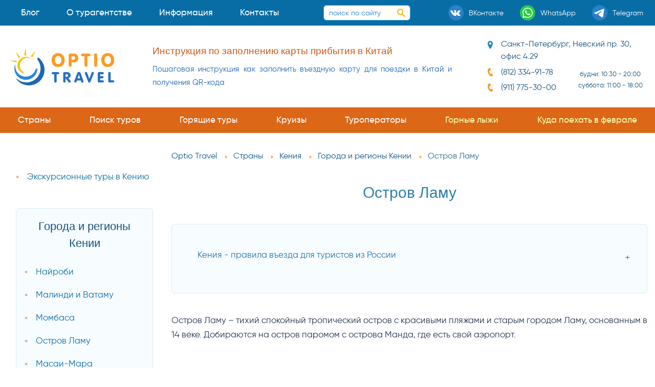

--- FILE ---
content_type: text/html;charset=UTF-8
request_url: https://optio.travel/countries/ke/resorts/lamu
body_size: 19706
content:






<!doctype html>
<html class="no-js" lang="ru">
	<head>
		





<title>Остров Ламу • купить тур из Петербурга в турагентстве Optio Travel</title>
<meta http-equiv="Content-Type" content="text/html; charset=UTF-8">
<meta name="description" itemprop="description" content="Остров Ламу • купить тур на отдых в турагентстве Optio Travel в Петербурге">
<meta name="keywords" itemprop="keywords" content="Остров Ламу">
<meta property="og:title" content="Остров Ламу • купить тур из Петербурга в турагентстве Optio Travel">
<meta property="og:description" content="Остров Ламу • купить тур на отдых в турагентстве Optio Travel в Петербурге">

<meta charset="utf-8" />
<meta property="twitter:card" http-equiv="x-ua-compatible" content="ie=edge" />
<meta name="viewport" content="width=device-width, initial-scale=1.0" id="meta-viewport" />
<link rel="preload" as="style" href="/assets/css/styles.css" />
<link rel="preload" as="font" href="/assets/fonts/gi/regular.woff2" type="font/woff2" crossorigin />
<link rel="preload" as="font" href="/assets/fonts/fsec/regular.woff2" type="font/woff2" crossorigin />
<link rel="preload" as="font" href="/assets/fonts/gi/light.woff2" type="font/woff2" crossorigin />
<link rel="preload" as="font" href="/assets/fonts/gi/medium.woff2" type="font/woff2" crossorigin />
<style>
html {
    box-sizing: border-box;
    font-size: 16px;
}
@media screen and (min-width:1420px) {
    html {
        font-size: 17px;
    }
}
@media screen and (min-width:1640px) {
    html {
        font-size: 18px;
    }
}
@media screen and (min-width:1860px) {
    html {
        font-size: 19px;
    }
}
@media screen and (min-width:2100px) {
    html {
        font-size: 20px;
    }
}
*, ::after, ::before {
    box-sizing: inherit;
}
html, body {
    height: 100%;
}
@font-face {
    font-family: 'gi-regular';
    src: url('/assets/fonts/gi/regular.woff2') format('woff2'),
        url('/assets/fonts/gi/regular.woff') format('woff');
    font-weight: normal;
    font-style: normal;
    font-display: optional;
}
@font-face {
    font-family: 'gi-medium';
    src: url('/assets/fonts/gi/medium.woff2') format('woff2'),
		url('/assets/fonts/fsec/medium.woff2') format('woff2'),
        url('/assets/fonts/gi/medium.woff') format('woff');
    font-weight: normal;
    font-style: normal;
    font-display: optional;
}
html body {
    margin: 0;
    padding: 0;
    background: #fff;
	font-display: optional;
    font-family: "gi-regular",Roboto,"Helvetica Neue","Segoe UI",sans-serif;
    font-weight: 400;
    line-height: 1.66;
    color: #24334f;
    -webkit-font-smoothing: antialiased;
}
.grid-container {
    padding-right: .625rem;
    padding-left: .625rem;
    max-width: 84rem;
    margin-left: auto;
    margin-right: auto;
}
@media print,screen and (min-width:38.75em) {
    .grid-container{
        padding-right: .9375rem;
        padding-left: .9375rem;
    }
}
.grid-x {
    display: flex;
    flex-flow: row wrap;
}
.cell {
    flex: 0 0 auto;
    min-height: 0;
    min-width: 0;
    width: 100%;
}
.hidden {
    height: 0;
    width: 0;
    position: absolute;
    visibility: hidden;
    font-size: 0;
    line-height: 0;
    overflow: hidden;
}
a {
    color: #2a89e0;
    text-decoration: none;
}
.flex-container {
    display: flex;
}
.align-middle {
    align-items: center;
}
.align-justify {
    justify-content: space-between;
}
.main-supheader {
    background-color: #0B73AD;
    color: white;
}
.main-subheader {
    background-color: #C95E15;
    color: white;
}
.main-header {
    background-color: #FFFEF9;
    color: #18547F;
}
#main-logo-cont {
    min-width: 124px;
    display: flex;
    justify-content: center;
    align-items: center;
}
#main-logo {
    flex-grow: 1;
    font-size: 0;
    display: block;
}
iframe[src*="stells"] {
    overflow: auto !important;
}
#stellsPartner2, #stellsPartnerModal, .stellsPartnerModal-window {
    min-width: 480px;
}
</style>

<link rel="stylesheet" href="/assets/css/styles.css" />
<link rel="preload" as="script" href="/assets/js/app.js" />
<link rel="icon" href="/favicon.ico" sizes="32x32" />
<link rel="icon" type="image/svg+xml" href="/favicon.svg" />
<link rel="manifest" href="/webmanifest.json" />
<link rel="mask-icon" href="/safari-pinned-tab.svg" color="#5bbad5" />
<link rel="apple-touch-icon" sizes="180x180" href="/apple-touch-icon.png" />
<meta name="apple-mobile-web-app-title" content="Optio Travel" />
<meta name="application-name" content="Optio Travel" />
<meta name="msapplication-TileColor" content="#2ec1fb" />
<meta name="msapplication-config" content="/browserconfig.xml" />
<meta name="theme-color" content="#096da5" />
<meta name="apple-mobile-web-app-capable" content="yes" />
<meta name="mobile-web-app-capable" content="yes" />
<meta name="format-detection" content="telephone=no" />

<meta property="og:type" content="website" />


    
	   
	

	
		<meta property="og:image" content="https://optio.travel/resources/it954ff278e9e84ea29e6c0bbf13f2afd3/42608677f0f3467b842f0adfe89c05bc.jpg" />
		<meta property="og:image:height" content="630" />
		<meta property="og:image:width" content="1200" />
	
	




  
<link rel="canonical" href="https://optio.travel/countries/ke/resorts/lamu" />
<meta property="og:url" content="https://optio.travel/countries/ke/resorts/lamu" />
  
  



<script type="application/ld+json">{
    "@context": "http://schema.org",
    "@type": "TravelAgency",
    "name": "Optio Travel",
    "alternateName" : "Оптио Тревэл",
	"foundingDate": "2008-04-22",
	"foundingLocation": "Санкт-Петербург",
    "image": "https://optio.travel/og-image.png",
    "url": "https://optio.travel/",
    "telephone": "+78123349178",
    "priceRange": "50000-5000000 RUB",
    "paymentAccepted":"Cash, Credit Card, Bank transfer",
	"currenciesAccepted": "RUB",
	"areaServed": "Russia",
    "address": {
		"@type": "PostalAddress",
		"postalCode": "191186",
        "streetAddress": "Невский пр 30, оф 4.29",
        "addressLocality": "Санкт-Петербург",
        "addressCountry": "RU"
    },
    "openingHoursSpecification": [{
        "@type": "OpeningHoursSpecification",
        "dayOfWeek": [
            "Monday",
            "Tuesday",
            "Wednesday",
            "Thursday",
            "Friday",
            "Saturday"
        ],
        "opens": "10:30",
        "closes": "20:00"
    },
    {
        "@type": "OpeningHoursSpecification",
        "dayOfWeek": [
            "Saturday"
        ],
        "opens": "11:00",
        "closes": "18:00"
    }],
    "sameAs": [
        "https://vk.com/nevsky30", 
		"https://t.me/optio_travel",
		"https://www.instagram.com/optiotravel/",
		"https://www.youtube.com/channel/UCSYBc94e_ou3d3EUbYctSNQ",
		"https://www.facebook.com/optiotravel.spb"
    ]
}</script>
<script>
    function afterJQ(cb) {
        var waitJQ = function () {
            if (typeof cb !== 'function') {return false}
            if (typeof jQuery !== 'undefined') {return cb()} else {window.setTimeout(waitJQ, 500)}
        }
        window.setTimeout(waitJQ, 500);
    }
</script>
<noscript>
    <style>
        nav.gnav, .flag, .operator {
            opacity: 1;
        }
    </style>
</noscript>
	</head>
	<body>
		




<div class="main-supheader">
<div id="supheader-cont" class="grid-container flex-container align-justify align-middle">
<div class="flex-container menu-bar hide-for-large" data-responsive-toggle="main-menu-cont" data-hide-for="large">
    <div data-toggle="main-menu-cont" id="main-menu-toggler">
        <div class="burger-button-2">
                <span class="burger-button-2__icon">
                    <span class="burger-button-2__stripe"></span>
                    <span class="burger-button-2__stripe"></span>
                    <span class="burger-button-2__stripe"></span>
                    <span class="burger-button-2__stripe"></span>
                </span>
        </div>
        <div class="menu-bar-title">Меню</div>
    </div>
</div>





<div id="main-menu-wrap">
<nav id="main-menu-cont" role="navigation">
<ul id="main-menu" class="menu vertical dropdown large-horizontal" data-responsive-menu="drilldown large-dropdown" data-auto-height="true" data-animate-height="true">




<li class="is-dropdown-submenu-parent opens-right">
<a href="/blog">Блог</a>
  
</li>

		



<li class="is-dropdown-submenu-parent opens-right">
<a href="/about">О турагентстве</a>
  
    <ul class="menu">
	
		
			<li>
				<a href="/about/team">Наша команда</a>
			</li>			
		
			<li>
				<a href="/about/nagradyiotzyvy">Награды и отзывы</a>
			</li>			
		
			<li>
				<a href="/about/nashicennosti">Наши ценности</a>
			</li>			
		
			<li>
				<a href="/about/rekvizity">Наши реквизиты</a>
			</li>			
		
	</ul>
  
</li>

		



<li class="is-dropdown-submenu-parent opens-right">
<a href="/info">Информация</a>
  
    <ul class="menu">
	
		
			<li>
				<a href="/info/tips">На заметку</a>
			</li>			
		
			<li>
				<a href="/info/holidays">Праздники</a>
			</li>			
		
			<li>
				<a href="/info/promo">Акции</a>
			</li>			
		
			<li>
				<a href="/info/leisure">Виды отдыха</a>
			</li>			
		
			<li>
				<a href="/info/insurance">Страхование туристов</a>
			</li>			
		
			<li>
				<a href="/info/payments">Способы оплаты</a>
			</li>			
		
			<li>
				<a href="/info/luchshiecepochkiotelei">Лучшие цепочки отелей</a>
			</li>			
		
			<li>
				<a href="/info/seasons">Куда поехать отдыхать</a>
			</li>			
		
	</ul>
  
</li>

		



<li class="is-dropdown-submenu-parent opens-right">
<a href="/contacts">Контакты</a>
  
</li>

		


</ul>
</nav>
</div>	
<div class="flex-container align-center-middle">
    <form method="post"  autocomplete="off" action="/search.do">
        <div id="sitesearch">
            <input id="sitesearch-input" maxlength="100" autocomplete="off" type="search" name="search_query" placeholder="поиск по сайту">
            <button type="submit" value="search" id="sitesearch-input-button" aria-label="поиск по сайту">
                <svg xmlns="http://www.w3.org/2000/svg" xmlns:xlink="http://www.w3.org/1999/xlink" viewBox="0 0 16 16" width="16" height="16">
                    <use xlink:href="#search-icon-svg-symbol"></use>
                </svg>
            </button>
        </div>
    </form>
</div>
<div id="socials-cont" class="flex-container align-spaced">
    <a class="social" href="https://vk.com/nevsky30" target="_blank" rel="noopener noreferrer" title="Мы в ВКонтакте">
        <span class="s-icon"><svg xmlns="http://www.w3.org/2000/svg" xmlns:xlink="http://www.w3.org/1999/xlink" viewBox="0 0 30 30" height="30" width="30"><use xlink:href="#vk-icon-svg-symbol" /></svg></span>
        <span class="show-for-xlarge">ВКонтакте</span>
    </a>
	<a class="social" href="https://wa.me/79117753000" target="_blank" rel="noopener noreferrer" title="Сообщение в WhatsApp">
        <span class="s-icon"><svg xmlns="http://www.w3.org/2000/svg" xmlns:xlink="http://www.w3.org/1999/xlink" viewBox="0 0 30 30" height="30" width="30"><use xlink:href="#wa-icon-svg-symbol"></use></svg></span>
        <span class="show-for-xlarge">WhatsApp</span>
    </a>
	<a class="social" href="https://t.me/optio_travel" target="_blank" rel="noopener noreferrer" title="Сообщение в Telegram">
        <span class="s-icon"><svg xmlns="http://www.w3.org/2000/svg" xmlns:xlink="http://www.w3.org/1999/xlink" viewBox="0 0 30 30" height="30" width="30"><use xlink:href="#tg-icon-svg-symbol"></use></svg></span>
        <span class="show-for-xlarge">Telegram</span>
    </a>
</div>
</div>
</div>
<header class="main-header">
<div id="main-header-cont" class="grid-container flex-container align-justify align-middle">
<div id="main-logo-cont">
    <a href="/" title="Оптио Тревэл - турагентство в Петербурге" id="main-logo" class="ratio">
		 <div class="abs-box"><svg xmlns="http://www.w3.org/2000/svg" xmlns:xlink="http://www.w3.org/1999/xlink" viewBox="0 0 400 146.641" height="100%" width="100%"><use xlink:href="#logo-main-svg-symbol" /></svg></div>
    
    </a>
</div>






<aside class="header-text-mask" id="main-header-text">
  <div id="main-header-text-wrap" class="orbit">
      <div class="orbit-container">
        
        
        <div class="orbit-slide">
            <div class="main-header-text-slide">
            <a href="/blog/china_arrival_card">
                <div>
                    <h5 class="orange-color">Инструкция по заполнению карты прибытия в Китай</h5>
                    Пошаговая инструкция как заполнить въездную карту для поездки в Китай и получения QR-кода
                </div>
                </a>
            </div>
        </div>
        
        <div class="orbit-slide">
            <div class="main-header-text-slide">
            <a href="/countries/cn/resorts/hainan?ts_dosearch=1&s_form_mode=0&s_nights_from=6&s_nights_to=14&s_rating=5&s_regular=1&s_adults=2&s_stars=4&s_flyfrom=5&s_country=13&s_region_to=2394&s_currency=0">
                <div>
                    <h5 class="orange-color">Ялуньвань - пляжный отдых на Хайнане</h5>
                    Ялуньвань - лучший пляжный отдых на Хайнане с вылетом из Петербурга
                </div>
                </a>
            </div>
        </div>
        
        <div class="orbit-slide">
            <div class="main-header-text-slide">
            <a href="/blog/srilanka_eta_guide">
                <div>
                    <h5 class="orange-color">Инструкция по заполнению анкеты въезда на Шри-Ланку</h5>
                    Как заполнить форму электронной анкеты ETA для поездки на Шри-Ланку
                </div>
                </a>
            </div>
        </div>
        
        <div class="orbit-slide">
            <div class="main-header-text-slide">
            <a href="/countries/th/resorts/phuket/luchshieoteliphuketapocene_kachestvu">
                <div>
                    <h5 class="orange-color">Лучшие отели Пхукета</h5>
                    Предлагаем список лучших отелей Пхукета
                </div>
                </a>
            </div>
        </div>
        
        
        </div>
    </div>
</aside>
<address id="main-header-address">
    <div class="address-location"><span>Санкт-Петербург, Невский&nbsp;пр.&nbsp;30, офис&nbsp;4.29</span></div>
    <div class="flex-container">
        <div class="address-phones">
            <div class="address-phone"><a href="tel:+78123349178">(812) 334-91-78</a></div>
            <div class="address-phone"><a href="tel:+79117753000">(911) 775-30-00</a></div>
        </div>
        <small class="address-right align-center-middle">
			будни: 10:30 - 20:00<br />
			суббота: 11:00 - 18:00<br />
		</small>
    </div>
    <div id="address-map" style="display: none">
        <div id="address-map-holder" class="map-holder"></div>
    </div>
</address>
</div>
</header>
<div class="main-subheader">
<div class="grid-container" id="g-nav">





<nav class="gnav">
    <ul class="links">
    <li><a class="all-countries" href="/countries" data-lc-href="/world_modal">Страны</a></li>
	
		
			<li><a  href="/search_tour">Поиск туров</a></li>		
		
			<li><a  href="/hot_tours">Горящие туры</a></li>		
		
			<li><a  href="/cruises">Круизы</a></li>		
		
			<li><a  href="/operators">Туроператоры</a></li>		
		
	
	
		
			<li><a  href="/ski" class="submenu-special">Горные лыжи</a></li>		
		
			<li><a  href="/info/seasons/kudapoehatvfevrale" class="submenu-special">Куда поехать в феврале</a></li>		
		
	
    </ul>
    <div class="gnav-icon hidden" data-tooltip title="ещё"><svg xmlns="http://www.w3.org/2000/svg" xmlns:xlink="http://www.w3.org/1999/xlink" viewBox="0 0 16 16" width="16" height="16"><use xlink:href="#menu-icon-svg-symbol"></use></svg></div>
    <ul class='hidden-links hidden'></ul>
</nav>
</div>
</div>
		<div id="main-wrap" class="grid-container">
			<div class="flex-container">
				<aside id="aside-left" class="off-canvas in-canvas-for-large position-left" data-off-canvas>
					<div id="aside-sticky">
						<div class="hide-for-large margin-bottom-small flex align-right">
							<a class="close-link" data-close>закрыть <span aria-hidden="true">&times;</span></a>
						</div>
						





		
		<nav class="margin-v-small">
			
				
			
				
			
				
					<ul class="nav-list">
					
						<li>
							<a href="/countries/ke/info/excursions_tours">Экскурсионные туры в Кению</a>
						</li>	
					
					</ul>
				
			
		</nav>
	







		
		<section class="aside-blue-block margin-v-medium">
		<h3 class="text-center">Города и регионы Кении</h3>
		
		
			
				
					<ul class="nav-list">
					
						<li>
							<a href="/countries/ke/resorts/nairobi">Найроби</a>
						</li>	
					
						<li>
							<a href="/countries/ke/resorts/malindi">Малинди и Ватаму</a>
						</li>	
					
						<li>
							<a href="/countries/ke/resorts/mombasa">Момбаса</a>
						</li>	
					
						<li>
							<a href="/countries/ke/resorts/lamu">Остров Ламу</a>
						</li>	
					
						<li>
							<a href="/countries/ke/resorts/masai_mara">Масаи-Мара</a>
						</li>	
					
						<li>
							<a href="/countries/ke/resorts/ozeronakuru">Озеро Накуру</a>
						</li>	
					
						<li>
							<a href="/countries/ke/resorts/amboseli">Амбосели</a>
						</li>	
					
						<li>
							<a href="/countries/ke/resorts/aberdare">Абердаре</a>
						</li>	
					
						<li>
							<a href="/countries/ke/resorts/nacionalnyiparknairobi">Национальный Парк Найроби</a>
						</li>	
					
						<li>
							<a href="/countries/ke/resorts/maunt_keniya">Маунт-Кения</a>
						</li>	
					
						<li>
							<a href="/countries/ke/resorts/samburu">Самбуру</a>
						</li>	
					
						<li>
							<a href="/countries/ke/resorts/ozeronaivashi">Озеро Найваша</a>
						</li>	
					
					</ul>
				
			
				
			
				
			
		
		</section>
	






<section class="aside-block margin-v-medium">

    <h3 class="aside-header text-center">Популярные туры из СПб</h3>
    <nav>
        <ul class="countries-list">
		
            <li>
                <a class="country" href="/countries/tr">
                    <div class="flag"><svg><use href="/assets/img/world-flags-sprite.svg#flag-tr"></svg></div>
                    Туры в Турцию
                </a>
            </li>
		
            <li>
                <a class="country" href="/countries/eg">
                    <div class="flag"><svg><use href="/assets/img/world-flags-sprite.svg#flag-eg"></svg></div>
                    Туры в Египет
                </a>
            </li>
		
            <li>
                <a class="country" href="/countries/th">
                    <div class="flag"><svg><use href="/assets/img/world-flags-sprite.svg#flag-th"></svg></div>
                    Туры в Таиланд
                </a>
            </li>
		
            <li>
                <a class="country" href="/countries/ae">
                    <div class="flag"><svg><use href="/assets/img/world-flags-sprite.svg#flag-ae"></svg></div>
                    Туры в ОАЭ
                </a>
            </li>
		
            <li>
                <a class="country" href="/countries/cn">
                    <div class="flag"><svg><use href="/assets/img/world-flags-sprite.svg#flag-cn"></svg></div>
                    Туры в Китай
                </a>
            </li>
		
            <li>
                <a class="country" href="/countries/tn">
                    <div class="flag"><svg><use href="/assets/img/world-flags-sprite.svg#flag-tn"></svg></div>
                    Туры в Тунис
                </a>
            </li>
		
            <li>
                <a class="country" href="/countries/mv">
                    <div class="flag"><svg><use href="/assets/img/world-flags-sprite.svg#flag-mv"></svg></div>
                    Туры на Мальдивы
                </a>
            </li>
		
            <li>
                <a class="country" href="/countries/sc">
                    <div class="flag"><svg><use href="/assets/img/world-flags-sprite.svg#flag-sc"></svg></div>
                    Туры на Сейшелы
                </a>
            </li>
		
            <li>
                <a class="country" href="/countries/lk">
                    <div class="flag"><svg><use href="/assets/img/world-flags-sprite.svg#flag-lk"></svg></div>
                    Туры на Шри-Ланку
                </a>
            </li>
		
            <li>
                <a class="country" href="/countries/cu">
                    <div class="flag"><svg><use href="/assets/img/world-flags-sprite.svg#flag-cu"></svg></div>
                    Туры на Кубу
                </a>
            </li>
		
            <li>
                <a class="country" href="/countries/id">
                    <div class="flag"><svg><use href="/assets/img/world-flags-sprite.svg#flag-id"></svg></div>
                    Туры в Индонезию
                </a>
            </li>
		
            <li>
                <a class="country" href="/countries/vn">
                    <div class="flag"><svg><use href="/assets/img/world-flags-sprite.svg#flag-vn"></svg></div>
                    Туры во Вьетнам
                </a>
            </li>
		
            <li>
                <a class="country" href="/countries/ru">
                    <div class="flag"><svg><use href="/assets/img/world-flags-sprite.svg#flag-ru"></svg></div>
                    Туры по России
                </a>
            </li>
		
		</ul>
	</nav>
<div id="all-countries"><span data-lc-href="/world_modal">все страны</span></div>

</section>




<!-- Меню из коллекции Типы отдыха на #f7fcff фоне -->
<section class="aside-blue-block margin-v-medium">

	<ul class="nav-list">
			
		
			<li>
                <a href="/info/leisure/otdyhsdetmi">
                    Отдых с детьми
                </a>
            </li>
		
			<li>
                <a href="/info/leisure/wedding_tours">
                    Свадебные туры
                </a>
            </li>
		
			<li>
                <a href="/info/leisure/health_tours">
                    Оздоровительный отдых
                </a>
            </li>
		
			<li>
                <a href="/info/leisure/individualnyeturydlyavip">
                    Индивидуальные туры
                </a>
            </li>
		
			<li>
                <a href="/info/leisure/surfing_tours">
                    Серфинг туры
                </a>
            </li>
		
			<li>
                <a href="/cruises">
                    Круизы
                </a>
            </li>
		
			<li>
                <a href="/ski">
                    Горные лыжи
                </a>
            </li>
		
			<li>
                <a href="/info/leisure/detskielagerya">
                    Детские лагеря
                </a>
            </li>
		
			<li>
                <a href="/info/leisure/aekskursionnyetury">
                    Экскурсионные туры
                </a>
            </li>
		

</section>
					</div>
				</aside>
				<main id="main">
					




<nav class="margin-bottom-medium">
<ul itemscope="" itemtype="http://schema.org/BreadcrumbList" class="breadcrumbs">
	<li itemscope="" itemprop="itemListElement" itemtype="http://schema.org/ListItem">
		<a href="/" itemprop="item" title="Агентство на Невском 30 СПб"><span itemprop="name">Optio Travel</span></a><meta itemprop="position" content="1">
	</li>

	<li itemscope="" itemprop="itemListElement" itemtype="http://schema.org/ListItem">
		<a href="/countries" itemprop="item" title="На страницу Страны"><span itemprop="name">Страны</span></a><meta itemprop="position" content="2" />
		
	</li>

	<li itemscope="" itemprop="itemListElement" itemtype="http://schema.org/ListItem">
		<a href="/countries/ke" itemprop="item" title="На страницу Кения"><span itemprop="name">Кения</span></a><meta itemprop="position" content="3" />
		
	</li>

	<li itemscope="" itemprop="itemListElement" itemtype="http://schema.org/ListItem">
		<a href="/countries/ke/resorts" itemprop="item" title="На страницу Города и регионы Кении"><span itemprop="name">Города и регионы Кении</span></a><meta itemprop="position" content="4" />
		
	</li>

	<li itemscope="" itemprop="itemListElement" itemtype="http://schema.org/ListItem">
		
		<span title="Остров Ламу" itemprop="name">Остров Ламу</span><meta itemprop="position" content="5" />
	</li>
</ul>
</nav>
					<article class="margin-v-small">
					





	<h1 class="text-center" id="title">Остров Ламу</h1>	







	













    
	
		<div class="margin-v-medium blue-block-border">
		<ul class="accordion" data-accordion data-allow-all-closed="true" data-multi-expand="true">
			<li class="accordion-item" data-accordion-item id="attantion">
					<a class="accordion-title">Кения - правила въезда для туристов из России</a>
					<div class="accordion-content" data-tab-content><p>Все связанные с коронавирусом ограничения на въезд для туристов отменены. Теперь для пересечения границы ПЦР-тесты и сертификаты о вакцинации не требуются. </p>

<p><strong>Необходимые документы для въезда</strong></p>

<ul>
	<li>Загранпаспорт со сроком действия не менее 6 месяцев с даты начала поездки.</li>
	<li>Распечатанные авиабилеты в обе стороны</li>
	<li>Подтвержденное бронирование отеля (ваучер)</li>
	<li>Страховой полис (Страховой полис должен действовать в течение всего срока поездки и покрывать основные медицинские риски, в том числе лечение от COVID-19. Советуем для этой страны брать медицинскую страховку с покрытием 100 000 $)</li>
	<li>Рекомендуется иметь при себе достаточное количество наличных денежных средств в валюте – не менее 500 USD, чтобы иметь возможность оплачивать товары и услуги в случае сложностей с банковской картой.</li>
</ul>&nbsp;<a href="/info/tips/opened" class="more-link">Страны открытые для российских туристов</a></div>
			</li>
		</ul>
		</div>
	
	







	
			<p>Остров Ламу – тихий спокойный тропический остров с красивыми пляжами и старым городом Ламу, основанным в 14 веке. Добираются на остров паромом с острова Манда, где есть свой аэропорт.</p>
	






		







	
		
				<div class="disclose-block margin-v-large">
					<div class="text-center">
						<button id="searchtv" class="disclose-button inline-icon airplane-icon">Поиск туров в Кению</button>
					</div>
					<div class="disclose-code preloader-sun margin-v-medium" data-code="%3Cdiv%20class%3D%22tv-search-form%22%20tv-type%3D%222%22%20tv-departure%3D%225%22%20tv-theme%3D%22theme2%22%20tv-country%3D%2251%22%20tv-resultinwindow%3D%220%22%20tv-width%3D%22auto%22%20tv-resultwidth%3D%22auto%22%3E%3C%2Fdiv%3E%0A%3Cscript%20src%3D%22https%3A%2F%2Ftourvisor.ru%2Fmodule%2Finit.js%22%3E%3C%2Fscript%3E%0A%3Cscript%3Eif(window.TV%20%26%26%20window.TV.loadModules)%20%7BTV.loadModules()%7D%3C%2Fscript%3E"></div>
				</div>
		
	








	







	
	<div itemscope itemtype="https://schema.org/Article">
		<meta itemprop="headline" content="Остров Ламу"/>
		
			
				
					<meta itemprop="image" content="/resources/it8766ce0dda7a4ecbb4c45ab05044a69a/a6ed27ebb7244023bb4128844c0056d5.jpg"/>
				
			
			
		
		<div itemprop="articleBody"><p>Остров Ламу – тихий спокойный тропический остров, поражающий красотой своих пляжей, маленькими деревушками, скрывающимися среди пальм и мангровых зарослей.</p>

<p>Старый город Ламу в 14 веке, и несмотря на разнообразное иностранное влияние - здесь побывали и арабы и португальцы и турки, город имеет свой колорит.</p>

<p>Транспорт на острове аутентичен - местные осли и местные же лодочки.</p>

<p>Туристы на острове Ламу попадают как будто в другую вселенную без суеты и забот, здесь некуда спешить можно просто гулять среди местного населения и отдыхать на пляже.</p>

<p>Рядом острова Манда, Сию, Пате и Киваю где тоже своя курортная жизнь. Добираются на остров Ламу паромом с острова Манда, где есть свой аэропорт</p>

<p> </p></div>
			<span itemprop="author" itemscope itemtype="https://schema.org/Person">
			<link itemprop="url" href="https://vk.com/optiotravel" />
			<meta itemprop="name" content="Валерия Розенталь"/>
			<meta itemprop="image" content="https://sun9-72.userapi.com/s/v1/ig2/MmzxeVJ18TEjv9cpoNM3eqn9u7F5SN6EFnz9I42FeblDv3ZnWpnvWsTXPHoibkuibLIcVgXlrW4nbKtHMw5EFaqJ.jpg?quality=95&crop=14,141,939,939&as=32x32,48x48,72x72,108x108,160x160,240x240,360x360,480x480,540x540,640x640,720x720&ava=1&u=KINJ0zAPQhFupst7rGcHh7GfYG90jvqyGIku-Evu4Gc&cs=200x200"/>
        </span>
	</div>
	














<div class="grid-x align-center gallery margin-v-medium">

</div>







	

















	
		<a href="tel:+79117753000" class="h2 text-center" >Если не нашли нужный тур, подберем индивидуальный. Звоните! +7 (911) 775 3000</a>
	







    
		
		
		
			<a href="/countries/ke/info/excursions_tours"><h3  class="green-color text-center margin-v-small">Экскурсионные туры в Кению</h3></a>
			
				<nav class="carousel-col-cont bar-loader">
					<ul class="carousel-col clearfix no-list">
						
							<li>
								<a href="/countries/ke/info/excursions_tours/udivitelnoevkeniiiotdyhvmombase">
									<div class="carousel-image bg-cover" data-bg-image="/resources/it5fe4b0ef5d624ba298766a29bdbb893f/6091dc8475ad434495eec5b5e39dbf92.jpg"></div>
									<div class="carousel-text">Удивительное в Кении и отдых в Момбасе</div>
								</a>
							</li>	
						
							<li>
								<a href="/countries/ke/info/excursions_tours/puteshestviepokeniiitanzanii">
									<div class="carousel-image bg-cover" data-bg-image="/resources/it4d533b6208044a02a988fd414bcc1a0a/c62cca715b804ec2a40cca3038485bfc.jpg"></div>
									<div class="carousel-text">Путешествие по Кении и Танзании</div>
								</a>
							</li>	
						
							<li>
								<a href="/countries/ke/info/excursions_tours/pr3">
									<div class="carousel-image bg-cover" data-bg-image="/resources/it96d2c5eac3014ac7b82f2b514d4215b1/177b2c834c824df39081fad91837e975.jpg"></div>
									<div class="carousel-text">Все краски Кении</div>
								</a>
							</li>	
						
							<li>
								<a href="/countries/ke/info/excursions_tours/roskoshkenii">
									<div class="carousel-image bg-cover" data-bg-image="/resources/itd24a32ef4bfc4e56a93291845a4ced03/88afab78fed24a2f96f444fde9ac9052.jpg"></div>
									<div class="carousel-text">Роскошь Кении</div>
								</a>
							</li>	
						
							<li>
								<a href="/countries/ke/info/excursions_tours/novogodniekanikulyvkenii">
									<div class="carousel-image bg-cover" data-bg-image="/resources/it496e0758fce746489cbeb325b3b02294/ecf99a09c97742b1b5948c15099ec66c.jpg"></div>
									<div class="carousel-text">Новогодние Каникулы в Кении</div>
								</a>
							</li>	
						
							<li>
								<a href="/countries/ke/info/excursions_tours/luchsheevkeniisrusskogovoryashimgidom">
									<div class="carousel-image bg-cover" data-bg-image="/resources/itb85f5c7f3b8b403784ae631e3f26933c/da81954daf1846c596cceda08cc4c858.jpg"></div>
									<div class="carousel-text">Лучшее в Кении с русскоговорящим гидом</div>
								</a>
							</li>	
						
							<li>
								<a href="/countries/ke/info/excursions_tours/amazing">
									<div class="carousel-image bg-cover" data-bg-image="/resources/it04190858a72f41f9abfb9fe79ab0269b/dcafd261509c4c769fb8a834f16e85ab.jpg"></div>
									<div class="carousel-text">Удивительное в Кении на 5 ночей</div>
								</a>
							</li>	
						
							<li>
								<a href="/countries/ke/info/excursions_tours/vpoiskahslonov">
									<div class="carousel-image bg-cover" data-bg-image="/resources/it7e014825c5e24c8bb73a20ba5cd673c9/d5ae74d3b4764624b4fc1bea2a12d470.jpg"></div>
									<div class="carousel-text">В поисках слонов</div>
								</a>
							</li>	
						
							<li>
								<a href="/countries/ke/info/excursions_tours/carstvoleopardov">
									<div class="carousel-image bg-cover" data-bg-image="/resources/itf269d905eb6642509302112755a5bc6f/476cd007f2f34262a27fa55360651283.jpg"></div>
									<div class="carousel-text">Царство леопардов</div>
								</a>
							</li>	
						
							<li>
								<a href="/countries/ke/info/excursions_tours/sokrovishakeniiiotdyhvmombase">
									<div class="carousel-image bg-cover" data-bg-image="/resources/it2ec6aaa00f4b467b98df3a2fd11de585/003b85dfae5d47b5a45cb97f79f89c90.jpg"></div>
									<div class="carousel-text">Сокровища Кении и отдых в Момбасе</div>
								</a>
							</li>	
						
							<li>
								<a href="/countries/ke/info/excursions_tours/vpoiskahslonoviotdyhvmombase">
									<div class="carousel-image bg-cover" data-bg-image="/resources/it026554a09a9b49899e0d9dbb21040662/785fababc96441c3b92f2f4823ee9267.jpg"></div>
									<div class="carousel-text">В поисках слонов и отдых в Момбасе</div>
								</a>
							</li>	
						
							<li>
								<a href="/countries/ke/info/excursions_tours/mirjirafov">
									<div class="carousel-image bg-cover" data-bg-image="/resources/it6e2e5bff0d6746c685c8315d69a6f368/244bea08b5fc4ec183ef104cf4d2ab9d.jpg"></div>
									<div class="carousel-text">Мир жирафов</div>
								</a>
							</li>	
						
							<li>
								<a href="/countries/ke/info/excursions_tours/afrikanskoeputeshestvie">
									<div class="carousel-image bg-cover" data-bg-image="/resources/it8663db5f96c04fc9b52a88b776bbed3b/4e3010887c6d432fadcb39b0d4b51017.jpg"></div>
									<div class="carousel-text">Африканское путешествие</div>
								</a>
							</li>	
						
							<li>
								<a href="/countries/ke/info/excursions_tours/luchsheevkenii">
									<div class="carousel-image bg-cover" data-bg-image="/resources/itae2190167be74179a67d8d5479b7b6bf/1d98f87d5b5b49588cd602ac2b095f69.jpg"></div>
									<div class="carousel-text">Лучшее в Кении</div>
								</a>
							</li>	
						
					</ul>
				</nav>
			
		
	






	


<h3 class="text-center"><a href="/countries/ke/resorts">Смотрите также в Города и регионы Кении</h3>
<nav class="margin-v-small">
	
	<ul class="col-list">
	
		<li>
		
            
            
                <a href="/countries/ke/resorts/nairobi">Найроби</a>
            
        
		</li>
	
		<li>
		
            
            
                <a href="/countries/ke/resorts/malindi">Малинди и Ватаму</a>
            
        
		</li>
	
		<li>
		
            
            
                <a href="/countries/ke/resorts/mombasa">Момбаса</a>
            
        
		</li>
	
		<li>
		
            
                <a class="active" href="/countries/ke/resorts/lamu">Остров Ламу</a>
            
            
        
		</li>
	
		<li>
		
            
            
                <a href="/countries/ke/resorts/masai_mara">Масаи-Мара</a>
            
        
		</li>
	
		<li>
		
            
            
                <a href="/countries/ke/resorts/ozeronakuru">Озеро Накуру</a>
            
        
		</li>
	
		<li>
		
            
            
                <a href="/countries/ke/resorts/amboseli">Амбосели</a>
            
        
		</li>
	
		<li>
		
            
            
                <a href="/countries/ke/resorts/aberdare">Абердаре</a>
            
        
		</li>
	
		<li>
		
            
            
                <a href="/countries/ke/resorts/nacionalnyiparknairobi">Национальный Парк Найроби</a>
            
        
		</li>
	
		<li>
		
            
            
                <a href="/countries/ke/resorts/maunt_keniya">Маунт-Кения</a>
            
        
		</li>
	
		<li>
		
            
            
                <a href="/countries/ke/resorts/samburu">Самбуру</a>
            
        
		</li>
	
		<li>
		
            
            
                <a href="/countries/ke/resorts/ozeronaivashi">Озеро Найваша</a>
            
        
		</li>
	
	</ul>
	
</nav>



<script type="application/ld+json">
{
  "@context": "https://schema.org/",
  "@type": "Product",
  "category": "Tours",
  "name": "Туры в регион Остров Ламу",
  "description": "Остров Ламу – тихий спокойный тропический остров с красивыми пляжами и старым городом Ламу, основанным в 14 веке. Добираются на остров паромом с острова Манда, где есть свой аэропорт.",
  "url": "https://optio.travel/countries/ke/resorts/lamu",
  "image": "https://optio.travel/resources/it8766ce0dda7a4ecbb4c45ab05044a69a/a6ed27ebb7244023bb4128844c0056d5.jpg",
  "sku": "227",
  "mpn": "02272",
  "offers": {
	"@type": "AggregateOffer",
    "lowPrice": "195000",
	"highPrice": "5140000",
    "priceCurrency": "RUB",
    "availability": "https://schema.org/InStock",
	"offerCount": "12"
	},
  "brand": {
        "@type": "Brand",
        "name": "Питер Тур, Пегас Туристик"
	},
	"review": {
        "@type": "Review",
        "reviewRating": {
          "@type": "Rating",
          "ratingValue": "5",
          "bestRating": "5"
        },
        "author": {
          "@type": "Person",
          "name": "Валерия Розенталь"
        }
      },
  "aggregateRating": {
        "@type": "AggregateRating",
        "ratingValue": "4.3",
		"reviewCount": "12"
	}
}
</script>

					</article>
					
				</main>
			</div>
			

<script type="application/ld+json">
  {
  "@context": "https://schema.org",
  "@graph":
    [
		
			{
				"@context": "https://schema.org",
				"@type":"SiteNavigationElement",
				"@id":"/about",
				"name": "О турагентстве Оптио Тревэл Санкт-Петербург",
				"url": "https://optio.travel/about"
			},
		
			{
				"@context": "https://schema.org",
				"@type":"SiteNavigationElement",
				"@id":"/operators",
				"name": "Туроператоры Оптио Тревэл Санкт-Петербург",
				"url": "https://optio.travel/operators"
			},
		
			{
				"@context": "https://schema.org",
				"@type":"SiteNavigationElement",
				"@id":"/blog",
				"name": "Блог Оптио Тревэл Санкт-Петербург",
				"url": "https://optio.travel/blog"
			},
		
			{
				"@context": "https://schema.org",
				"@type":"SiteNavigationElement",
				"@id":"/ski",
				"name": "Горные лыжи Оптио Тревэл Санкт-Петербург",
				"url": "https://optio.travel/ski"
			},
		
			{
				"@context": "https://schema.org",
				"@type":"SiteNavigationElement",
				"@id":"/cruises",
				"name": "Круизы Оптио Тревэл Санкт-Петербург",
				"url": "https://optio.travel/cruises"
			},
		
		
			
				

					  {
						"@context": "https://schema.org",
						"@type":"SiteNavigationElement",
						"@id":"/countries/abkhazia",
						"name": "туры в страну Абхазия из СПб",
						"url": "https://optio.travel/countries/abkhazia"
					  },
				
				
			
				

					  {
						"@context": "https://schema.org",
						"@type":"SiteNavigationElement",
						"@id":"/countries/au",
						"name": "туры в страну Австралия из СПб",
						"url": "https://optio.travel/countries/au"
					  },
				
				
			
				

					  {
						"@context": "https://schema.org",
						"@type":"SiteNavigationElement",
						"@id":"/countries/at",
						"name": "туры в страну Австрия из СПб",
						"url": "https://optio.travel/countries/at"
					  },
				
				
			
				

					  {
						"@context": "https://schema.org",
						"@type":"SiteNavigationElement",
						"@id":"/countries/az",
						"name": "туры в страну Азербайджан из СПб",
						"url": "https://optio.travel/countries/az"
					  },
				
				
			
				

					  {
						"@context": "https://schema.org",
						"@type":"SiteNavigationElement",
						"@id":"/countries/al",
						"name": "туры в страну Албания из СПб",
						"url": "https://optio.travel/countries/al"
					  },
				
				
			
				

					  {
						"@context": "https://schema.org",
						"@type":"SiteNavigationElement",
						"@id":"/countries/ad",
						"name": "туры в страну Андорра из СПб",
						"url": "https://optio.travel/countries/ad"
					  },
				
				
			
				

					  {
						"@context": "https://schema.org",
						"@type":"SiteNavigationElement",
						"@id":"/countries/ar",
						"name": "туры в страну Аргентина из СПб",
						"url": "https://optio.travel/countries/ar"
					  },
				
				
			
				

					  {
						"@context": "https://schema.org",
						"@type":"SiteNavigationElement",
						"@id":"/countries/am",
						"name": "туры в страну Армения из СПб",
						"url": "https://optio.travel/countries/am"
					  },
				
				
			
				

					  {
						"@context": "https://schema.org",
						"@type":"SiteNavigationElement",
						"@id":"/countries/bh",
						"name": "туры в страну Бахрейн из СПб",
						"url": "https://optio.travel/countries/bh"
					  },
				
				
			
				

					  {
						"@context": "https://schema.org",
						"@type":"SiteNavigationElement",
						"@id":"/countries/by",
						"name": "туры в страну Беларусь из СПб",
						"url": "https://optio.travel/countries/by"
					  },
				
				
			
				

					  {
						"@context": "https://schema.org",
						"@type":"SiteNavigationElement",
						"@id":"/countries/belgiya",
						"name": "туры в страну Бельгия из СПб",
						"url": "https://optio.travel/countries/belgiya"
					  },
				
				
			
				

					  {
						"@context": "https://schema.org",
						"@type":"SiteNavigationElement",
						"@id":"/countries/bolgariya",
						"name": "туры в страну Болгария из СПб",
						"url": "https://optio.travel/countries/bolgariya"
					  },
				
				
			
				

					  {
						"@context": "https://schema.org",
						"@type":"SiteNavigationElement",
						"@id":"/countries/bo",
						"name": "туры в страну Боливия из СПб",
						"url": "https://optio.travel/countries/bo"
					  },
				
				
			
				

					  {
						"@context": "https://schema.org",
						"@type":"SiteNavigationElement",
						"@id":"/countries/bw",
						"name": "туры в страну Ботсвана из СПб",
						"url": "https://optio.travel/countries/bw"
					  },
				
				
			
				

					  {
						"@context": "https://schema.org",
						"@type":"SiteNavigationElement",
						"@id":"/countries/br",
						"name": "туры в страну Бразилия из СПб",
						"url": "https://optio.travel/countries/br"
					  },
				
				
			
				

					  {
						"@context": "https://schema.org",
						"@type":"SiteNavigationElement",
						"@id":"/countries/gb",
						"name": "туры в страну Великобритания из СПб",
						"url": "https://optio.travel/countries/gb"
					  },
				
				
			
				

					  {
						"@context": "https://schema.org",
						"@type":"SiteNavigationElement",
						"@id":"/countries/hu",
						"name": "туры в страну Венгрия из СПб",
						"url": "https://optio.travel/countries/hu"
					  },
				
				
			
				

					  {
						"@context": "https://schema.org",
						"@type":"SiteNavigationElement",
						"@id":"/countries/ve",
						"name": "туры в страну Венесуэла из СПб",
						"url": "https://optio.travel/countries/ve"
					  },
				
				
			
				

					  {
						"@context": "https://schema.org",
						"@type":"SiteNavigationElement",
						"@id":"/countries/vn",
						"name": "туры в страну Вьетнам из СПб",
						"url": "https://optio.travel/countries/vn"
					  },
				
				
			
				

					  {
						"@context": "https://schema.org",
						"@type":"SiteNavigationElement",
						"@id":"/countries/germaniya",
						"name": "туры в страну Германия из СПб",
						"url": "https://optio.travel/countries/germaniya"
					  },
				
				
			
				

					  {
						"@context": "https://schema.org",
						"@type":"SiteNavigationElement",
						"@id":"/countries/gr",
						"name": "туры в страну Греция из СПб",
						"url": "https://optio.travel/countries/gr"
					  },
				
				
			
				

					  {
						"@context": "https://schema.org",
						"@type":"SiteNavigationElement",
						"@id":"/countries/ge",
						"name": "туры в страну Грузия из СПб",
						"url": "https://optio.travel/countries/ge"
					  },
				
				
			
				

					  {
						"@context": "https://schema.org",
						"@type":"SiteNavigationElement",
						"@id":"/countries/dk",
						"name": "туры в страну Дания из СПб",
						"url": "https://optio.travel/countries/dk"
					  },
				
				
			
				

					  {
						"@context": "https://schema.org",
						"@type":"SiteNavigationElement",
						"@id":"/countries/do",
						"name": "туры в страну Доминикана из СПб",
						"url": "https://optio.travel/countries/do"
					  },
				
				
			
				

					  {
						"@context": "https://schema.org",
						"@type":"SiteNavigationElement",
						"@id":"/countries/eg",
						"name": "туры в страну Египет из СПб",
						"url": "https://optio.travel/countries/eg"
					  },
				
				
			
				

					  {
						"@context": "https://schema.org",
						"@type":"SiteNavigationElement",
						"@id":"/countries/il",
						"name": "туры в страну Израиль из СПб",
						"url": "https://optio.travel/countries/il"
					  },
				
				
			
				

					  {
						"@context": "https://schema.org",
						"@type":"SiteNavigationElement",
						"@id":"/countries/in",
						"name": "туры в страну Индия из СПб",
						"url": "https://optio.travel/countries/in"
					  },
				
				
			
				

					  {
						"@context": "https://schema.org",
						"@type":"SiteNavigationElement",
						"@id":"/countries/id",
						"name": "туры в страну Индонезия из СПб",
						"url": "https://optio.travel/countries/id"
					  },
				
				
			
				

					  {
						"@context": "https://schema.org",
						"@type":"SiteNavigationElement",
						"@id":"/countries/io",
						"name": "туры в страну Иордания из СПб",
						"url": "https://optio.travel/countries/io"
					  },
				
				
			
				

					  {
						"@context": "https://schema.org",
						"@type":"SiteNavigationElement",
						"@id":"/countries/iran",
						"name": "туры в страну Иран из СПб",
						"url": "https://optio.travel/countries/iran"
					  },
				
				
			
				

					  {
						"@context": "https://schema.org",
						"@type":"SiteNavigationElement",
						"@id":"/countries/ie",
						"name": "туры в страну Ирландия из СПб",
						"url": "https://optio.travel/countries/ie"
					  },
				
				
			
				

					  {
						"@context": "https://schema.org",
						"@type":"SiteNavigationElement",
						"@id":"/countries/is",
						"name": "туры в страну Исландия из СПб",
						"url": "https://optio.travel/countries/is"
					  },
				
				
			
				

					  {
						"@context": "https://schema.org",
						"@type":"SiteNavigationElement",
						"@id":"/countries/es",
						"name": "туры в страну Испания из СПб",
						"url": "https://optio.travel/countries/es"
					  },
				
				
			
				

					  {
						"@context": "https://schema.org",
						"@type":"SiteNavigationElement",
						"@id":"/countries/it",
						"name": "туры в страну Италия из СПб",
						"url": "https://optio.travel/countries/it"
					  },
				
				
			
				

					  {
						"@context": "https://schema.org",
						"@type":"SiteNavigationElement",
						"@id":"/countries/cv",
						"name": "туры в страну Кабо-Верде из СПб",
						"url": "https://optio.travel/countries/cv"
					  },
				
				
			
				

					  {
						"@context": "https://schema.org",
						"@type":"SiteNavigationElement",
						"@id":"/countries/kz",
						"name": "туры в страну Казахстан из СПб",
						"url": "https://optio.travel/countries/kz"
					  },
				
				
			
				

					  {
						"@context": "https://schema.org",
						"@type":"SiteNavigationElement",
						"@id":"/countries/kh",
						"name": "туры в страну Камбоджа из СПб",
						"url": "https://optio.travel/countries/kh"
					  },
				
				
			
				

					  {
						"@context": "https://schema.org",
						"@type":"SiteNavigationElement",
						"@id":"/countries/qa",
						"name": "туры в страну Катар из СПб",
						"url": "https://optio.travel/countries/qa"
					  },
				
				
			
				

					  {
						"@context": "https://schema.org",
						"@type":"SiteNavigationElement",
						"@id":"/countries/ke",
						"name": "туры в страну Кения из СПб",
						"url": "https://optio.travel/countries/ke"
					  },
				
				
			
				

					  {
						"@context": "https://schema.org",
						"@type":"SiteNavigationElement",
						"@id":"/countries/cy",
						"name": "туры в страну Кипр из СПб",
						"url": "https://optio.travel/countries/cy"
					  },
				
				
			
				

					  {
						"@context": "https://schema.org",
						"@type":"SiteNavigationElement",
						"@id":"/countries/kg",
						"name": "туры в страну Киргизия из СПб",
						"url": "https://optio.travel/countries/kg"
					  },
				
				
			
				

					  {
						"@context": "https://schema.org",
						"@type":"SiteNavigationElement",
						"@id":"/countries/cn",
						"name": "туры в страну Китай из СПб",
						"url": "https://optio.travel/countries/cn"
					  },
				
				
			
				

					  {
						"@context": "https://schema.org",
						"@type":"SiteNavigationElement",
						"@id":"/countries/cu",
						"name": "туры в страну Куба из СПб",
						"url": "https://optio.travel/countries/cu"
					  },
				
				
			
				

					  {
						"@context": "https://schema.org",
						"@type":"SiteNavigationElement",
						"@id":"/countries/laos",
						"name": "туры в страну Лаос из СПб",
						"url": "https://optio.travel/countries/laos"
					  },
				
				
			
				

					  {
						"@context": "https://schema.org",
						"@type":"SiteNavigationElement",
						"@id":"/countries/lv",
						"name": "туры в страну Латвия из СПб",
						"url": "https://optio.travel/countries/lv"
					  },
				
				
			
				

					  {
						"@context": "https://schema.org",
						"@type":"SiteNavigationElement",
						"@id":"/countries/lt",
						"name": "туры в страну Литва из СПб",
						"url": "https://optio.travel/countries/lt"
					  },
				
				
			
				

					  {
						"@context": "https://schema.org",
						"@type":"SiteNavigationElement",
						"@id":"/countries/mu",
						"name": "туры в страну Маврикий из СПб",
						"url": "https://optio.travel/countries/mu"
					  },
				
				
			
				

					  {
						"@context": "https://schema.org",
						"@type":"SiteNavigationElement",
						"@id":"/countries/mg",
						"name": "туры в страну Мадагаскар из СПб",
						"url": "https://optio.travel/countries/mg"
					  },
				
				
			
				

					  {
						"@context": "https://schema.org",
						"@type":"SiteNavigationElement",
						"@id":"/countries/my",
						"name": "туры в страну Малайзия из СПб",
						"url": "https://optio.travel/countries/my"
					  },
				
				
			
				

					  {
						"@context": "https://schema.org",
						"@type":"SiteNavigationElement",
						"@id":"/countries/mv",
						"name": "туры в страну Мальдивы из СПб",
						"url": "https://optio.travel/countries/mv"
					  },
				
				
			
				

					  {
						"@context": "https://schema.org",
						"@type":"SiteNavigationElement",
						"@id":"/countries/mt",
						"name": "туры в страну Мальта из СПб",
						"url": "https://optio.travel/countries/mt"
					  },
				
				
			
				

					  {
						"@context": "https://schema.org",
						"@type":"SiteNavigationElement",
						"@id":"/countries/ma",
						"name": "туры в страну Марокко из СПб",
						"url": "https://optio.travel/countries/ma"
					  },
				
				
			
				

					  {
						"@context": "https://schema.org",
						"@type":"SiteNavigationElement",
						"@id":"/countries/mx",
						"name": "туры в страну Мексика из СПб",
						"url": "https://optio.travel/countries/mx"
					  },
				
				
			
				

					  {
						"@context": "https://schema.org",
						"@type":"SiteNavigationElement",
						"@id":"/countries/mm",
						"name": "туры в страну Мьянма (Бирма) из СПб",
						"url": "https://optio.travel/countries/mm"
					  },
				
				
			
				

					  {
						"@context": "https://schema.org",
						"@type":"SiteNavigationElement",
						"@id":"/countries/np",
						"name": "туры в страну Непал из СПб",
						"url": "https://optio.travel/countries/np"
					  },
				
				
			
				

					  {
						"@context": "https://schema.org",
						"@type":"SiteNavigationElement",
						"@id":"/countries/nl",
						"name": "туры в страну Нидерланды из СПб",
						"url": "https://optio.travel/countries/nl"
					  },
				
				
			
				

					  {
						"@context": "https://schema.org",
						"@type":"SiteNavigationElement",
						"@id":"/countries/no",
						"name": "туры в страну Норвегия из СПб",
						"url": "https://optio.travel/countries/no"
					  },
				
				
			
				

					  {
						"@context": "https://schema.org",
						"@type":"SiteNavigationElement",
						"@id":"/countries/ae",
						"name": "туры в страну ОАЭ из СПб",
						"url": "https://optio.travel/countries/ae"
					  },
				
				
			
				

					  {
						"@context": "https://schema.org",
						"@type":"SiteNavigationElement",
						"@id":"/countries/om",
						"name": "туры в страну Оман из СПб",
						"url": "https://optio.travel/countries/om"
					  },
				
				
			
				

					  {
						"@context": "https://schema.org",
						"@type":"SiteNavigationElement",
						"@id":"/countries/pe",
						"name": "туры в страну Перу из СПб",
						"url": "https://optio.travel/countries/pe"
					  },
				
				
			
				

					  {
						"@context": "https://schema.org",
						"@type":"SiteNavigationElement",
						"@id":"/countries/pt",
						"name": "туры в страну Португалия из СПб",
						"url": "https://optio.travel/countries/pt"
					  },
				
				
			
				

					  {
						"@context": "https://schema.org",
						"@type":"SiteNavigationElement",
						"@id":"/countries/ru",
						"name": "туры в страну Россия из СПб",
						"url": "https://optio.travel/countries/ru"
					  },
				
				
			
				

					  {
						"@context": "https://schema.org",
						"@type":"SiteNavigationElement",
						"@id":"/countries/sa",
						"name": "туры в страну Саудовская Аравия из СПб",
						"url": "https://optio.travel/countries/sa"
					  },
				
				
			
				

					  {
						"@context": "https://schema.org",
						"@type":"SiteNavigationElement",
						"@id":"/countries/sc",
						"name": "туры в страну Сейшелы из СПб",
						"url": "https://optio.travel/countries/sc"
					  },
				
				
			
				

					  {
						"@context": "https://schema.org",
						"@type":"SiteNavigationElement",
						"@id":"/countries/rs",
						"name": "туры в страну Сербия из СПб",
						"url": "https://optio.travel/countries/rs"
					  },
				
				
			
				

					  {
						"@context": "https://schema.org",
						"@type":"SiteNavigationElement",
						"@id":"/countries/singapur",
						"name": "туры в страну Сингапур из СПб",
						"url": "https://optio.travel/countries/singapur"
					  },
				
				
			
				

					  {
						"@context": "https://schema.org",
						"@type":"SiteNavigationElement",
						"@id":"/countries/sk",
						"name": "туры в страну Словакия из СПб",
						"url": "https://optio.travel/countries/sk"
					  },
				
				
			
				

					  {
						"@context": "https://schema.org",
						"@type":"SiteNavigationElement",
						"@id":"/countries/si",
						"name": "туры в страну Словения из СПб",
						"url": "https://optio.travel/countries/si"
					  },
				
				
			
				

					  {
						"@context": "https://schema.org",
						"@type":"SiteNavigationElement",
						"@id":"/countries/us",
						"name": "туры в страну США из СПб",
						"url": "https://optio.travel/countries/us"
					  },
				
				
			
				

					  {
						"@context": "https://schema.org",
						"@type":"SiteNavigationElement",
						"@id":"/countries/th",
						"name": "туры в страну Таиланд из СПб",
						"url": "https://optio.travel/countries/th"
					  },
				
				
			
				

					  {
						"@context": "https://schema.org",
						"@type":"SiteNavigationElement",
						"@id":"/countries/tz",
						"name": "туры в страну Танзания из СПб",
						"url": "https://optio.travel/countries/tz"
					  },
				
				
			
				

					  {
						"@context": "https://schema.org",
						"@type":"SiteNavigationElement",
						"@id":"/countries/tn",
						"name": "туры в страну Тунис из СПб",
						"url": "https://optio.travel/countries/tn"
					  },
				
				
			
				

					  {
						"@context": "https://schema.org",
						"@type":"SiteNavigationElement",
						"@id":"/countries/tr",
						"name": "туры в страну Турция из СПб",
						"url": "https://optio.travel/countries/tr"
					  },
				
				
			
				

					  {
						"@context": "https://schema.org",
						"@type":"SiteNavigationElement",
						"@id":"/countries/uz",
						"name": "туры в страну Узбекистан из СПб",
						"url": "https://optio.travel/countries/uz"
					  },
				
				
			
				

					  {
						"@context": "https://schema.org",
						"@type":"SiteNavigationElement",
						"@id":"/countries/fj",
						"name": "туры в страну Фиджи из СПб",
						"url": "https://optio.travel/countries/fj"
					  },
				
				
			
				

					  {
						"@context": "https://schema.org",
						"@type":"SiteNavigationElement",
						"@id":"/countries/ph",
						"name": "туры в страну Филиппины из СПб",
						"url": "https://optio.travel/countries/ph"
					  },
				
				
			
				

					  {
						"@context": "https://schema.org",
						"@type":"SiteNavigationElement",
						"@id":"/countries/fi",
						"name": "туры в страну Финляндия из СПб",
						"url": "https://optio.travel/countries/fi"
					  },
				
				
			
				

					  {
						"@context": "https://schema.org",
						"@type":"SiteNavigationElement",
						"@id":"/countries/fr",
						"name": "туры в страну Франция из СПб",
						"url": "https://optio.travel/countries/fr"
					  },
				
				
			
				

					  {
						"@context": "https://schema.org",
						"@type":"SiteNavigationElement",
						"@id":"/countries/hr",
						"name": "туры в страну Хорватия из СПб",
						"url": "https://optio.travel/countries/hr"
					  },
				
				
			
				

					  {
						"@context": "https://schema.org",
						"@type":"SiteNavigationElement",
						"@id":"/countries/me",
						"name": "туры в страну Черногория из СПб",
						"url": "https://optio.travel/countries/me"
					  },
				
				
			
				

					  {
						"@context": "https://schema.org",
						"@type":"SiteNavigationElement",
						"@id":"/countries/cz",
						"name": "туры в страну Чехия из СПб",
						"url": "https://optio.travel/countries/cz"
					  },
				
				
			
				

					  {
						"@context": "https://schema.org",
						"@type":"SiteNavigationElement",
						"@id":"/countries/cl",
						"name": "туры в страну Чили из СПб",
						"url": "https://optio.travel/countries/cl"
					  },
				
				
			
				

					  {
						"@context": "https://schema.org",
						"@type":"SiteNavigationElement",
						"@id":"/countries/ch",
						"name": "туры в страну Швейцария из СПб",
						"url": "https://optio.travel/countries/ch"
					  },
				
				
			
				

					  {
						"@context": "https://schema.org",
						"@type":"SiteNavigationElement",
						"@id":"/countries/se",
						"name": "туры в страну Швеция из СПб",
						"url": "https://optio.travel/countries/se"
					  },
				
				
			
				

					  {
						"@context": "https://schema.org",
						"@type":"SiteNavigationElement",
						"@id":"/countries/lk",
						"name": "туры в страну Шри-Ланка из СПб",
						"url": "https://optio.travel/countries/lk"
					  },
				
				
			
				

					  {
						"@context": "https://schema.org",
						"@type":"SiteNavigationElement",
						"@id":"/countries/ec",
						"name": "туры в страну Эквадор из СПб",
						"url": "https://optio.travel/countries/ec"
					  },
				
				
			
				

					  {
						"@context": "https://schema.org",
						"@type":"SiteNavigationElement",
						"@id":"/countries/ee",
						"name": "туры в страну Эстония из СПб",
						"url": "https://optio.travel/countries/ee"
					  },
				
				
			
				

					  {
						"@context": "https://schema.org",
						"@type":"SiteNavigationElement",
						"@id":"/countries/za",
						"name": "туры в страну ЮАР из СПб",
						"url": "https://optio.travel/countries/za"
					  },
				
				
			
				

					  {
						"@context": "https://schema.org",
						"@type":"SiteNavigationElement",
						"@id":"/countries/kr",
						"name": "туры в страну Южная Корея из СПб",
						"url": "https://optio.travel/countries/kr"
					  },
				
				
			
				

					  {
						"@context": "https://schema.org",
						"@type":"SiteNavigationElement",
						"@id":"/countries/jm",
						"name": "туры в страну Ямайка из СПб",
						"url": "https://optio.travel/countries/jm"
					  },
				
				
			
				
				
					  {
						"@context": "https://schema.org",
						"@type":"SiteNavigationElement",
						"@id":"/countries/jp",
						"name": "туры в страну Япония из СПб",
						"url": "https://optio.travel/countries/jp"
					  }
				
			
		
    ]
  }
</script>
		</div>
		<a id="go-top">в начало страницы</a>
		

<footer id="main-footer"  itemscope itemtype="http://schema.org/WPFooter">
<aside class="grid-container main-footer-menu">
<div class="grid-x grid-padding-x">

<div class="cell small-6 medium-3">
            <a href="/search_tour">Поиск туров</a><a href="/hot_tours">Горящие туры</a><a href="/hotels">Отели</a><a href="/cruises">Круизы</a>
			<a href="https://optio.travel/#tab-minprice">Минимальные цены на туры</a>
</div>


<div class="cell small-6 medium-3">
            <a href="/info/leisure/health_tours">Оздоровительный отдых</a><a href="/info/leisure/wedding_tours">Свадебные туры</a><a href="/info/holidays/autumnal">Осенние каникулы</a><a href="/info/holidays/turynaletniekanikuly">Летние каникулы</a><a href="/info/leisure/delovoiturizm">Бизнес туризм</a>
</div>


<div class="cell small-6 medium-3">
            <a href="/info">Информация</a><a href="/operators">Туроператоры</a><a href="/info/promo/early_booking">Раннее бронирование</a><a href="/cruises/kruizyotvodohoda">Круизы от Водохода</a><a href="/ski">Горные лыжи</a>
</div>


<div class="cell small-6 medium-3">
            <a href="/about">О турагентстве</a><a href="/contacts">Контакты</a><a href="/about/nagradyiotzyvy">Награды и отзывы</a><a href="/about/rekvizity">Наши реквизиты</a><a href="/blog">Блог</a>
</div>

</div>
</aside>
<aside class="main-footer-bottom">
<div class="grid-container">
<div class="grid-x">
<div class="cell small-12 medium-12"><a href="#title">Туры из Петербурга  ✦ Остров Ламу  ✦ Города и регионы Кении  ✦ Кения  ✦ Страны <c:if test="true"> ✦ </c:if>Купить тур в турагентстве в СПб</a></div>
<div class="cell small-12 medium-6" >&copy; ООО &laquo;Оптио Тревэл&raquo; <span id="cy"></span><meta itemprop="copyrightYear" content="2024">
       <meta itemprop="copyrightHolder" content="Оптио Тревэл"></div>
<div class="cell small-12 medium-6"><a href="/terms_of_use">Соглашение об использовании сайта и согласие на обработку персональных данных</a></div>

</div>
</div>
</aside>
</footer>
		<svg xmlns="http://www.w3.org/2000/svg" style="display: none">
    <symbol id="logo-main-svg-symbol">
            <path fill="#1e67b2" d="M108.218 38.298c15.122 11.588 24.942 30.443 24.157 49.689-.197 24.944-17.677 48.512-41.637 55.778-25.139 8.446-55.975-2.16-68.937-25.924 11.195 9.622 24.943 17.478 40.262 17.283 25.925.786 50.084-19.445 54.207-45.172 2.75-15.91-2.159-32.603-12.372-44.976 1.374-2.161 2.747-4.518 4.32-6.678z"></path><path fill="#f7c411" d="M0 50.67c8.838-.196 17.48.197 26.122.394a449.954 449.954 0 0 1-1.179 6.677A4210.246 4210.246 0 0 0 0 50.671zM58.92 0c1.375 10.212 2.554 20.425 3.733 30.637h-8.25C55.975 20.425 57.547 10.212 58.92 0zm20.23 33.977c6.284-7.267 12.374-14.73 18.657-21.998-3.928 8.643-8.051 17.284-12.175 26.122l-6.483-4.124zM20.818 14.925c6.089 7.464 12.374 14.73 18.658 22.194-2.356 1.375-4.517 2.553-6.678 3.928-3.928-8.64-8.052-17.284-11.98-26.122zm8.052 59.51c-3.339-16.89 8.838-34.37 25.532-37.71 9.82-2.749 19.838.786 28.086 5.893-8.643-2.16-18.266-4.32-26.71 0-15.91 6.286-22.98 27.496-14.142 42.225 2.75 6.483 11.784 9.036 11.784 16.499-12.372-3.733-22.782-13.944-24.55-26.907z"></path><path fill="#2e85db" d="M31.817 114.304C17.48 102.324 13.16 81.113 20.033 63.83c.393 6.678-.196 13.355 1.768 19.836 3.731 14.142 16.105 25.532 30.638 28.283 16.301 3.534 34.37-4.518 42.226-19.25 2.751-4.712 3.34-12.175 10.607-11.783-.59 13.945-6.874 27.495-18.267 35.746-15.907 12.177-40.261 11.194-55.188-2.358z"></path><path fill="#2670c4" d="M182.256 95.115c4.372 0 6.53 1.42 6.53 4.315 0 2.896-2.158 4.202-6.53 4.202h-3.406v25.834c0 4.372-1.476 6.529-4.6 6.529-3.122 0-4.598-2.157-4.598-6.53v-25.833h-3.407c-4.372 0-6.53-1.306-6.53-4.202 0-2.895 2.158-4.315 6.53-4.315h16.011zm34.976 0c9.936 0 15.387 5.168 15.387 12.605 0 5.735-3.577 9.88-9.653 10.902l7.268 8.062c1.816 2.044 2.725 3.804 2.725 5.28 0 2.385-1.816 4.032-4.372 4.032-1.816 0-3.236-.908-4.94-3.009l-10.73-13.457v9.937c0 4.372-1.476 6.529-4.6 6.529-3.122 0-4.598-2.157-4.598-6.53V101.59c0-4.486 1.249-6.473 6.359-6.473h7.154zm-4.316 18.283h4.259c3.747 0 5.848-1.873 5.848-4.996 0-3.01-2.044-4.77-5.735-4.77h-4.372v9.766zm58.141-13.627l10.22 29.013c.397 1.136.625 2.101.625 2.897 0 2.611-1.988 4.314-4.543 4.314-2.384 0-3.86-1.476-4.826-4.485l-1.136-3.634h-14.932l-1.363 3.975c-.851 2.555-2.441 4.145-4.428 4.145-2.555 0-4.372-1.873-4.372-4.428 0-.909.113-1.817.454-2.67l10.504-28.502c1.477-4.031 3.634-5.962 7.04-5.962 3.123 0 5.508 1.874 6.757 5.337zm-2.384 19.589l-4.6-14.933-4.996 14.933h9.596zm27.14-20.951l8.517 22.938 7.892-22.597c1.022-3.01 2.157-4.316 4.542-4.316 2.782 0 4.485 1.647 4.485 4.259 0 .908-.17 2.044-.624 3.179l-11.924 30.32c-1.078 2.725-2.384 3.803-4.655 3.803-2.214 0-3.407-1.021-4.372-3.463l-12.32-30.887c-.285-.738-.512-1.76-.512-2.612 0-2.669 2.044-4.6 4.77-4.6 2.043.001 3.179 1.194 4.201 3.976zm49.851 12.491h6.473c4.372 0 6.53 1.363 6.53 4.258 0 2.896-2.158 4.258-6.53 4.258h-6.473v7.552h7.778c4.372 0 6.53 1.363 6.53 4.258 0 2.896-2.158 4.258-6.53 4.258h-10.73c-4.884 0-6.246-1.42-6.246-5.791v-28.105c0-4.485 1.249-6.473 6.359-6.473h10.334c4.371 0 6.529 1.42 6.529 4.315 0 2.895-2.158 4.202-6.53 4.202h-7.494v7.268zm40.029-9.936v26.004h7.778c4.372 0 6.529 1.363 6.529 4.258 0 2.896-2.157 4.258-6.53 4.258h-10.73c-4.883 0-6.246-1.42-6.246-5.791v-28.73c0-4.372 1.476-6.53 4.6-6.53 3.122.001 4.599 2.159 4.599 6.53z"></path><path fill="#fb9b25" d="M209.565 48.566c0 16.023-9.943 26.896-24.965 26.896s-24.965-10.801-24.965-26.896c0-16.167 10.157-26.968 24.965-26.968 14.807 0 24.965 10.73 24.965 26.968zm-37.34.143c0 9.657 5.078 15.666 12.375 15.666 7.296 0 12.376-6.009 12.376-15.666 0-10.087-5.008-16.024-12.376-16.024-7.368 0-12.375 5.938-12.375 16.024zm71.03-25.61c11.66 0 18.671 6.796 18.671 17.312 0 10.658-6.51 17.24-17.74 17.24h-7.797v8.727c0 5.508-1.86 8.226-5.795 8.226-3.934 0-5.794-2.718-5.794-8.226V31.255c0-5.651 1.574-8.155 8.012-8.155h10.444zm-6.866 24.036h5.007c5.293 0 7.94-2.289 7.94-6.724 0-4.578-2.575-6.652-7.94-6.652h-5.007v13.376zM301.054 23.1c5.508 0 8.226 1.788 8.226 5.436 0 3.648-2.718 5.294-8.226 5.294h-4.293v32.548c0 5.508-1.86 8.226-5.794 8.226-3.934 0-5.794-2.718-5.794-8.226V33.83h-4.292c-5.508 0-8.226-1.646-8.226-5.294 0-3.648 2.718-5.436 8.226-5.436h20.173zm33.19 7.368v35.91c0 5.508-1.86 8.226-5.794 8.226-3.935 0-5.794-2.718-5.794-8.226v-35.91c0-5.508 1.859-8.226 5.794-8.226 3.933 0 5.794 2.718 5.794 8.226zm65.452 18.098c0 16.023-9.943 26.896-24.966 26.896-15.022 0-24.965-10.801-24.965-26.896 0-16.167 10.158-26.968 24.965-26.968 14.808 0 24.966 10.73 24.966 26.968zm-37.341.143c0 9.657 5.079 15.666 12.375 15.666 7.297 0 12.376-6.009 12.376-15.666 0-10.087-5.007-16.024-12.376-16.024-7.368 0-12.375 5.938-12.375 16.024z"></path>
        </symbol>
    <symbol id="vk-icon-svg-symbol"> <!-- viewBox="0 0 30 30" -->
        <path fill-rule="evenodd" clip-rule="evenodd" d="M0 15C0 6.71573 6.71573 0 15 0C23.2843 0 30 6.71573 30 15C30 23.2843 23.2843 30 15 30C6.71573 30 0 23.2843 0 15Z" fill="#2A81CA"/><path fill-rule="evenodd" clip-rule="evenodd" d="M14.7847 20.954C14.7847 20.954 15.1393 20.9154 15.3208 20.7239C15.487 20.5485 15.4813 20.2175 15.4813 20.2175C15.4813 20.2175 15.4592 18.6718 16.1903 18.4436C16.9108 18.2192 17.836 19.9384 18.8179 20.5994C19.5596 21.0993 20.1226 20.9899 20.1226 20.9899L22.7463 20.954C22.7463 20.954 24.1183 20.871 23.4678 19.812C23.414 19.7252 23.0884 19.0283 21.5176 17.5968C19.8718 16.0982 20.0928 16.3406 22.0738 13.7482C23.2805 12.1695 23.7628 11.2057 23.612 10.7936C23.4688 10.3994 22.5811 10.5041 22.5811 10.5041L19.6278 10.522C19.6278 10.522 19.4087 10.4927 19.2464 10.588C19.0879 10.6814 18.9851 10.8992 18.9851 10.8992C18.9851 10.8992 18.5182 12.1205 17.8946 13.1597C16.5794 15.3514 16.0539 15.4673 15.8387 15.3315C15.3381 15.0137 15.463 14.0565 15.463 13.3766C15.463 11.2519 15.7916 10.3664 14.8241 10.1372C14.5032 10.0608 14.2669 10.0108 13.4455 10.0024C12.3916 9.99199 11.5 10.0061 10.9947 10.2485C10.6584 10.4098 10.399 10.77 10.5575 10.7908C10.7525 10.8162 11.1945 10.9077 11.4289 11.2208C11.7315 11.6254 11.721 12.5326 11.721 12.5326C11.721 12.5326 11.8949 15.0335 11.3146 15.3438C10.9168 15.5569 10.3711 15.1222 9.19808 13.1333C8.59762 12.1148 8.14416 10.9888 8.14416 10.9888C8.14416 10.9888 8.05673 10.7785 7.90013 10.6653C7.71087 10.5286 7.44667 10.4861 7.44667 10.4861L4.64037 10.5041C4.64037 10.5041 4.2186 10.5154 4.06393 10.6955C3.92654 10.8549 4.05336 11.1859 4.05336 11.1859C4.05336 11.1859 6.25055 16.2322 8.73885 18.7756C11.0206 21.1068 13.6107 20.954 13.6107 20.954H14.7847Z" fill="white"/>
    </symbol>
	<symbol id="wa-icon-svg-symbol"> <!-- viewBox="0 0 30 30" -->
            <path fill="#2ACA46" fill-rule="evenodd" d="M15 30c8.2843 0 15-6.7157 15-15S23.2843 0 15 0 0 6.7157 0 15s6.7157 15 15 15Z" clip-rule="evenodd"/>
            <path fill="#fff" d="M22.05 7.91A9.816 9.816 0 0 0 15.04 5c-5.46 0-9.91 4.45-9.91 9.91 0 1.75.46 3.45 1.32 4.95L5.05 25l5.25-1.38c1.45.79 3.08 1.21 4.74 1.21 5.46 0 9.91-4.45 9.91-9.91 0-2.65-1.03-5.14-2.9-7.01zm-7.01 15.24c-1.48 0-2.93-.4-4.2-1.15l-.3-.18-3.12.82.83-3.04-.2-.31a8.264 8.264 0 0 1-1.26-4.38c0-4.54 3.7-8.24 8.24-8.24 2.2 0 4.27.86 5.82 2.42a8.183 8.183 0 0 1 2.41 5.83c.02 4.54-3.68 8.23-8.22 8.23zm4.52-6.16c-.25-.12-1.47-.72-1.69-.81-.23-.08-.39-.12-.56.12-.17.25-.64.81-.78.97-.14.17-.29.19-.54.06-.25-.12-1.05-.39-1.99-1.23-.74-.66-1.23-1.47-1.38-1.72-.14-.25-.02-.38.11-.51.11-.11.25-.29.37-.43s.17-.25.25-.41c.08-.17.04-.31-.02-.43s-.56-1.34-.76-1.84c-.2-.48-.41-.42-.56-.43h-.48c-.17 0-.43.06-.66.31-.22.25-.86.85-.86 2.07 0 1.22.89 2.4 1.01 2.56.12.17 1.75 2.67 4.23 3.74.59.26 1.05.41 1.41.52.59.19 1.13.16 1.56.1.48-.07 1.47-.6 1.67-1.18.21-.58.21-1.07.14-1.18-.07-.11-.22-.16-.47-.28z"/>
    </symbol>
    <symbol id="tg-icon-svg-symbol"> <!-- viewBox="0 0 30 30" -->
        <path fill="#2A81CA" fill-rule="evenodd" d="M15 30c8.2843 0 15-6.7157 15-15S23.2843 0 15 0 0 6.7157 0 15s6.7157 15 15 15Z" clip-rule="evenodd"/>
        <path fill="#fff" d="M21.9718 7.4265s1.85-.7214 1.6952 1.0304c-.051.7215-.5134 3.2467-.8733 5.9776l-1.2334 8.0903s-.1028 1.1853-1.028 1.3914c-.9248.2058-2.3124-.7214-2.5695-.9276-.2057-.1547-3.8543-2.4737-5.139-3.607-.36-.3096-.7714-.9277.0514-1.649l5.3957-5.1533c.6166-.6181 1.2333-2.061-1.3362-.309l-7.1951 4.895s-.8224.5158-2.3638.052l-3.341-1.031s-1.2332-.7728.8739-1.5456c5.1394-2.422 11.4608-4.8952 17.0621-7.2142Z"/>
    </symbol>
    <symbol id="location-icon-svg-symbol"> <!-- viewBox="0 0 10 16" -->
        <path d="M4.97083 0C2.225 0 0 2.2375 0 5C0 9.775 4.97083 16 4.97083 16C4.97083 16 9.94167 9.775 9.94167 5C9.94167 2.2375 7.71667 0 4.97083 0ZM4.97083 7.425C3.67083 7.425 2.62083 6.36667 2.62083 5.0625C2.62083 3.75833 3.675 2.69583 4.97083 2.69583C6.27083 2.69583 7.32083 3.75417 7.32083 5.0625C7.32083 6.36667 6.27083 7.425 4.97083 7.425Z" fill="#1886C2"/>
    </symbol>
    <symbol id="phone-icon-svg-symbol"> <!-- viewBox="0 0 11 16" -->
        <path fill-rule="evenodd" clip-rule="evenodd" d="M4.42171 0.0127471C5.26972 0.151659 5.46407 1.23561 5.63514 1.99693C5.80215 2.73667 6.02011 3.61257 5.5448 4.32326C5.27895 4.72231 4.79636 4.8169 4.40322 4.96638C4.01522 5.11402 3.4804 5.18438 3.22867 5.53646C2.81915 6.10731 2.96612 6.91643 3.06908 7.38421C3.30485 8.44229 3.68587 9.45721 4.28045 10.456C4.56797 10.9404 4.97366 11.595 5.58548 11.6874C6.49948 11.825 7.10641 10.857 8.08428 11.0544C9.01505 11.242 9.37914 12.0989 9.72143 12.7089C10.0503 13.2983 10.6314 14.1114 10.3202 14.8029C10.1407 15.1998 9.7212 15.3338 9.34748 15.4769C8.96726 15.6237 8.61128 15.8142 8.25827 15.8964C7.40323 16.0959 6.47547 16.0084 5.51356 15.624C4.57047 15.2473 3.9285 14.6466 3.37266 14.0281C2.28613 12.8182 1.58875 11.4187 0.995275 9.92589C0.411294 8.45817 -0.0229141 6.81418 0.000936953 5.17983C0.0312422 3.13912 1.04124 1.39915 2.48206 0.60884C2.72608 0.474315 3.07312 0.367611 3.39931 0.246617C3.72508 0.124727 4.04872 -0.0485654 4.42171 0.0127471Z" fill="#F8961B"/>
    </symbol>
    <symbol id="search-icon-svg-symbol"> <!-- viewBox="0 0 16 16" -->
        <path d="M3.17432 8.88918C4.6559 10.3704 7.00105 10.4613 8.58881 9.16182L9.16339 8.5871C10.4632 6.99947 10.372 4.65444 8.89038 3.17249C7.31168 1.59404 4.75265 1.5943 3.17445 3.173C1.59613 4.7517 1.59587 7.31035 3.17445 8.88893L3.17432 8.88918ZM1.77642 10.3491C-0.591255 7.98156 -0.591255 4.14251 1.77642 1.77496C4.14396 -0.592835 7.98302 -0.592835 10.3507 1.77496C12.4749 3.89906 12.6921 7.20668 11.0049 9.57423L15.5898 14.2954C15.9843 14.69 15.9266 15.3878 15.5898 15.7246C15.2529 16.0615 14.5556 16.1191 14.1608 15.7246L9.57568 11.0036C7.20801 12.6909 3.90026 12.4736 1.77617 10.3494" fill="#FBB80D"/>
    </symbol>
    <symbol id="menu-icon-svg-symbol"> <!-- viewBox="0 0 16 16" -->
        <path d="M14.2222 6.30824H1.58025C0.711111 6.30824 0 7.06953 0 8C0 8.93046 0.711111 9.69175 1.58025 9.69175H14.2222C15.0914 9.69175 15.8025 8.93046 15.8025 8C15.8025 7.06953 15.0914 6.30824 14.2222 6.30824Z" fill="#ffffff"/><path d="M11.0617 12.6165H1.58025C0.711111 12.6165 0 13.3778 0 14.3082C0 15.2387 0.711111 16 1.58025 16H11.0617C11.9309 16 12.642 15.2387 12.642 14.3082C12.642 13.3778 11.9309 12.6165 11.0617 12.6165Z" fill="#ffffff"/><path d="M14.2222 0H1.58025C0.711111 0 0 0.76129 0 1.69176C0 2.62222 0.711111 3.38351 1.58025 3.38351H14.2222C15.0914 3.38351 15.8025 2.62222 15.8025 1.69176C15.8025 0.76129 15.0914 0 14.2222 0Z" fill="#ffffff"/>
    </symbol>
    <symbol id="arrow-left-svg-symbol"> <!-- viewBox="0 0 15 24" -->
        <path d="M0.700976 10.276L10.287 0.690971C11.166 -0.187029 12.604 -0.187029 13.482 0.690971L14.283 1.49097C15.161 2.36797 15.161 3.80697 14.283 4.68497L6.96798 12L14.283 19.315C15.161 20.193 15.161 21.632 14.283 22.509L13.482 23.309C12.604 24.188 11.166 24.188 10.287 23.309L0.700976 13.722C0.228976 13.252 0.0199761 12.62 0.0539761 12C0.0199761 11.38 0.228976 10.748 0.700976 10.276Z" fill="#2980B9"/>
    </symbol>
    <symbol id="arrow-right-svg-symbol"> <!-- viewBox="0 0 15 24" -->
        <path d="M14.291 10.276L4.70498 0.689994C3.82698 -0.188006 2.38798 -0.188006 1.50998 0.689994L0.709976 1.48999C-0.168024 2.36699 -0.168024 3.80599 0.709976 4.68399L8.02398 12L0.708976 19.315C-0.169024 20.193 -0.169024 21.632 0.708976 22.509L1.50898 23.309C2.38698 24.188 3.82598 24.188 4.70398 23.309L14.29 13.722C14.762 13.251 14.972 12.619 14.937 11.999C14.973 11.38 14.763 10.748 14.291 10.276Z" fill="#2980B9"/>
    </symbol>
</svg>
<div id="svg-flags" style="display: none"></div>
<div id="svg-operators" class="hidden"></div>
		

<script>
	if (document.location.protocol === 'https:' && 'serviceWorker' in navigator) {
		navigator.serviceWorker.register('/sw.js').then(function(reg) {
			reg.addEventListener('updatefound', () => {
				reg.update();
			});
		}, function(error) {
			console.log('Service worker registration failed:', error);
		});
	}
	if ('MutationObserver' in window) {
      const targetNode = document.getElementById("meta-viewport");
      let moObserver;
      function moCallback(mutationList) {
        mutationList.forEach( (mutation) => {
          moObserver.disconnect();
          targetNode.setAttribute("content", mutation.oldValue);
        });
      }
      moObserver = new MutationObserver(moCallback);
      moObserver.observe(targetNode, { attributeOldValue: true });
  }
	window.siteSettings = { gMapsURL: 'https://maps.google.com/maps/api/js?key=AIzaSyBGch4gaWb1E4UKe-n0uo6kdGJKHbBec3c&v=3.37&language=ru'}
    window.siteConfig = {
        feedbackSubmitURL: '/form/feedback.do',
        bookingRequestURL: '/form/booking-request.do',
        feedbackMethod: 'POST',
        feedbackSuccess: 'Ваше сообщение успешно отправлено',
        feedbackError: 'Ошибка отправки, попробуйте позже или отправьте Ваше сообщение на email <a href="mailto:nevsky@optiotravel.ru">nevsky@optiotravel.ru</a>'
    }
</script>
<script src="/assets/js/app.js"></script>
<!-- Yandex.Metrika counter 
<script type="text/javascript" >
   (function(m,e,t,r,i,k,a){m[i]=m[i]||function(){(m[i].a=m[i].a||[]).push(arguments)};
   m[i].l=1*new Date();
   for (var j = 0; j < document.scripts.length; j++) {if (document.scripts[j].src === r) { return; }}
   k=e.createElement(t),a=e.getElementsByTagName(t)[0],k.async=1,k.src=r,a.parentNode.insertBefore(k,a)})
   (window, document, "script", "https://mc.yandex.ru/metrika/tag.js", "ym");

   ym(70473766, "init", {
        clickmap:true,
        trackLinks:true,
        accurateTrackBounce:true
   });
</script>
<noscript><div><img src="https://mc.yandex.ru/watch/70473766" style="position:absolute; left:-9999px;" alt="" /></div></noscript>
 /Yandex.Metrika counter -->
	</body>
</html>

--- FILE ---
content_type: image/svg+xml
request_url: https://optio.travel/assets/img/world-flags-sprite.svg
body_size: 73789
content:
<svg xmlns="http://www.w3.org/2000/svg" xmlns:xlink="http://www.w3.org/1999/xlink">
<defs>
<clipPath id="flag-ba-a">
<path fill-opacity=".7" d="M-85.3 0h682.6v512H-85.3z" />
</clipPath>
<clipPath id="flag-by-a">
<path fill-opacity=".7" d="M0 0h682.6v512H0z" />
</clipPath>
<clipPath id="flag-cz-a">
<path fill-opacity=".7" d="M-74 0h682.7v512H-74z" />
</clipPath>
<clipPath id="flag-gr-a">
<path fill-opacity=".7" d="M0 0h120v90H0z" />
</clipPath>
<clipPath id="flag-fo-a">
<path fill-opacity=".7" d="M-78 32h640v480H-78z" />
</clipPath>
<clipPath id="flag-is-a">
<path fill-opacity=".7" d="M0 0h640v480H0z" />
</clipPath>
<clipPath id="flag-si-a">
<path fill-opacity=".7" d="M-15 0h682.6v512H-15.1z" />
</clipPath>
<clipPath id="flag-se-a">
<path fill-opacity=".7" d="M-53.4 0h682.6v512H-53.4z" />
</clipPath>
<clipPath id="flag-gb-a">
<path fill-opacity=".7" d="M-85.3 0h682.6v512H-85.3z" />
</clipPath>
<g id="flag-eu-d">
<g id="flag-eu-b">
<path id="flag-eu-a" d="M0-1l-.3 1 .5.1z" />
<use transform="scale(-1 1)" xlink:href="#flag-eu-a" />
</g>
<g id="flag-eu-c">
<use transform="rotate(72)" xlink:href="#flag-eu-b" />
<use transform="rotate(144)" xlink:href="#flag-eu-b" />
</g>
<use transform="scale(-1 1)" xlink:href="#flag-eu-c" />
</g>
<clipPath id="flag-cv-a">
<path fill-opacity=".7" d="M-123.4 0h682.6v512h-682.6z" />
</clipPath>
<clipPath id="flag-km-a">
<path fill-opacity=".7" d="M0 0h682.7v512H0z" />
</clipPath>
<clipPath id="flag-et-a">
<path fill-opacity=".7" d="M-61.3 0h682.7v512H-61.3z" />
</clipPath>
<path id="flag-ke-a" stroke-miterlimit="10" d="M-28.6 47.5l1.8 1 46.7-81c2.7-.6 4.2-3.2 5.7-5.8 1-1.8 5-8.7 6.7-17.7a58 58 0 0 0-11.9 14.7c-1.5 2.6-3 5.2-2.3 7.9z" />
<clipPath id="flag-sc-a">
<path fill-opacity=".7" d="M0 0h682.7v512H0z" />
</clipPath>
<clipPath id="flag-za-a">
<path fill-opacity=".7" d="M-71.9 0h682.7v512H-71.9z" />
</clipPath>
<clipPath id="flag-tn-a">
<path fill-opacity=".7" d="M-85.3 0h682.6v512H-85.3z" />
</clipPath>
<clipPath id="flag-bh-a">
<path fill-opacity=".7" d="M0 0h640v480H0z" />
</clipPath>
<path id="flag-cn-a" fill="#ffde00" d="M-.6.8L0-1 .6.8-1-.3h2z" />
<path id="flag-cc-a" d="M0-360l69.4 215.8 212-80.3L156-35.6 351 80.1 125 99.8l31.1 224.6L0 160l-156.2 164.3 31.1-224.5L-351 80l195-115.7-125.5-188.9 212 80.3z" />
<path id="flag-cc-b" d="M0-210L54.9-75.5l144.8 10.6-111 93.8 34.7 141L0 93.3-123.4 170l34.6-141-111-93.8 145-10.6z" />
<clipPath id="flag-hk-a">
<path fill-opacity=".7" d="M-89 0h682.6v512H-89z" />
</clipPath>
<clipPath id="flag-ir-a">
<path fill-opacity=".7" d="M-85.3 0h682.7v512H-85.3z" />
</clipPath>
<clipPath id="flag-il-a">
<path fill-opacity=".7" d="M-87.6 0H595v512H-87.6z" />
</clipPath>
<clipPath id="flag-jp-a">
<path fill-opacity=".7" d="M-88 32h640v480H-88z" />
</clipPath>
<clipPath id="flag-jo-a">
<path fill-opacity=".7" d="M-117.8 0h682.6v512h-682.6z" />
</clipPath>
<clipPath id="flag-kw-a">
<path fill-opacity=".7" d="M0 0h682.7v512H0z" />
</clipPath>
<clipPath id="flag-kg-a">
<path fill-opacity=".7" d="M-85 0h682.7v512H-85z" />
</clipPath>
<clipPath id="flag-la-a">
<path fill-opacity=".7" d="M0 0h640v480H0z" />
</clipPath>
<clipPath id="flag-lb-a">
<path fill-opacity=".7" d="M-85.3 0h682.6v512H-85.3z" />
</clipPath>
<clipPath id="flag-np-a">
<path fill-opacity=".7" d="M0-16h512v512H0z" />
</clipPath>
<clipPath id="flag-om-a">
<path fill-opacity=".7" d="M0 0h640v480H0z" />
</clipPath>
<clipPath id="flag-sa-a">
<path fill-opacity=".7" d="M-85.3 0h682.6v512H-85.3z" />
</clipPath>
<clipPath id="flag-sg-a">
<path fill-opacity=".7" d="M0 0h640v480H0z" />
</clipPath>
<clipPath id="flag-kr-a">
<path fill-opacity=".7" d="M-95.8-.4h682.7v512H-95.8z" />
</clipPath>
<clipPath id="flag-tw-a">
<path fill-opacity=".7" d="M0 0h682.7v512H0z" />
</clipPath>
<clipPath id="flag-tm-a">
<path fill-opacity=".7" d="M42.7 0h682.6v512H42.7z" />
</clipPath>
<clipPath id="flag-vn-a">
<path fill-opacity=".7" d="M-85.3 0h682.6v512H-85.3z" />
</clipPath>
<clipPath id="flag-ai-a">
<path fill-opacity=".7" d="M0 0h640v480H0z" />
</clipPath>
<clipPath id="flag-ag-a">
<path fill-opacity=".7" d="M-79.7 0H603v512H-79.7z" />
</clipPath>
<clipPath id="flag-bs-a">
<path fill-opacity=".7" d="M-12 0h640v480H-12z" />
</clipPath>
<radialGradient id="flag-bz-a">
<stop offset="0" stop-color="#ffef5d" />
<stop offset="1" stop-color="#ea5700" />
</radialGradient>
<radialGradient id="flag-bz-b">
<stop offset="0" stop-color="#952d1a" />
<stop offset="1" stop-color="#570a00" />
</radialGradient>
<radialGradient id="flag-bz-c" cx="247.1" cy="238.3" r="36" fx="247.1" fy="238.3" gradientTransform="scale(1.22624 .8155)" gradientUnits="userSpaceOnUse" xlink:href="#flag-bz-a" />
<radialGradient id="flag-bz-d" cx="322" cy="152.9" r="10.6" fx="322" fy="152.9" gradientTransform="scale(.93615 1.06821)" gradientUnits="userSpaceOnUse" xlink:href="#flag-bz-a" />
<radialGradient id="flag-bz-e" cx="364.2" cy="237.8" r="36" fx="364.2" fy="237.8" gradientTransform="scale(1.2242 .81686)" gradientUnits="userSpaceOnUse" xlink:href="#flag-bz-b" />
<radialGradient id="flag-bz-f" cx="468.1" cy="156.1" r="10.7" fx="468.1" fy="156.1" gradientTransform="scale(.95596 1.04607)" gradientUnits="userSpaceOnUse" xlink:href="#flag-bz-b" />
<clipPath id="flag-cu-a">
<path fill-opacity=".7" d="M-32 0h682.7v512H-32z" />
</clipPath>
<clipPath id="flag-pa-a">
<path fill-opacity=".7" d="M0 0h640v480H0z" />
</clipPath>
<clipPath id="flag-kn-a">
<path fill-opacity=".7" d="M-80.1 0h682.7v512H-80.1z" />
</clipPath>
<clipPath id="flag-cl-a">
<path fill-opacity=".7" d="M0 0h682.7v512H0z" />
</clipPath>
<path id="flag-cw-b" d="M0-1l.2.7H1L.3 0l.2.7L0 .4l-.6.4.2-.7-.5-.4h.7z" />
<clipPath id="flag-cw-a">
<path fill-opacity=".7" d="M0 0h682.7v512H0z" />
</clipPath>
<clipPath id="flag-pf-a">
<path fill-opacity=".7" d="M0 0h640v480H0z" />
</clipPath>
<clipPath id="flag-ki-a">
<path fill-opacity=".7" d="M-86.3 0h682.6v512H-86.3z" />
</clipPath>
<g id="flag-nz-b">
<g id="flag-nz-a">
<path d="M0 0v.5L1 0z" transform="translate(0 -.3)" />
<path d="M0 0v-.5L1 0z" transform="rotate(-36 .5 -.2)" />
</g>
<use transform="scale(-1 1)" xlink:href="#flag-nz-a" />
<use transform="rotate(72 0 0)" xlink:href="#flag-nz-a" />
<use transform="rotate(-72 0 0)" xlink:href="#flag-nz-a" />
<use transform="scale(-1 1) rotate(72)" xlink:href="#flag-nz-a" />
</g>
<clipPath id="flag-nz-c">
<path d="M0 0h600v300H0z" />
</clipPath>
<clipPath id="flag-nz-d">
<path d="M0 0l300 150H0zm300 0h300L300 150zm0 150h300v150zm0 0v150H0z" />
</clipPath>
</defs>
<symbol id="flag-al" viewBox="0 0 640 480">
<path fill="#e41e20" d="M0 0h640v480H0z" />
<path id="flag-al-a" d="M272 93.3c-4.6 0-12.3 1.5-12.2 5-13-2.1-14.3 3.2-13.5 8 1.2-1.9 2.7-3 3.9-3.1 1.7-.3 3.5.3 5.4 1.4a21.6 21.6 0 0 1 4.8 4.1c-4.6 1.1-8.2.4-11.8-.2a16.5 16.5 0 0 1-5.7-2.4c-1.5-1-2-2-4.3-4.3-2.7-2.8-5.6-2-4.7 2.3 2.1 4 5.6 5.8 10 6.6 2.1.3 5.3 1 8.9 1 3.6 0 7.6-.5 9.8 0-1.3.8-2.8 2.3-5.8 2.8-3 .6-7.5-1.8-10.3-2.4.3 2.3 3.3 4.5 9.1 5.7 9.6 2 17.5 3.6 22.8 6.5a37.3 37.3 0 0 1 10.9 9.2c4.7 5.5 5 9.8 5.2 10.8 1 8.8-2.1 13.8-7.9 15.4-2.8.7-8-.7-9.8-2.9-2-2.2-3.7-6-3.2-12 .5-2.2 3.1-8.3.9-9.5a273.7 273.7 0 0 0-32.3-15.1c-2.5-1-4.5 2.4-5.3 3.8a50.2 50.2 0 0 1-36-23.7c-4.2-7.6-11.3 0-10.1 7.3 1.9 8 8 13.8 15.4 18 7.5 4.1 17 8.2 26.5 8 5.2 1 5.1 7.6-1 8.9-12.1 0-21.8-.2-30.9-9-6.9-6.3-10.7 1.2-8.8 5.4 3.4 13.1 22.1 16.8 41 12.6 7.4-1.2 3 6.6 1 6.7-8 5.7-22.1 11.2-34.6 0-5.7-4.4-9.6-.8-7.4 5.5 5.5 16.5 26.7 13 41.2 5 3.7-2.1 7.1 2.7 2.6 6.4-18.1 12.6-27.1 12.8-35.3 8-10.2-4.1-11 7.2-5 11 6.7 4 23.8 1 36.4-7 5.4-4 5.6 2.3 2.2 4.8-14.9 12.9-20.8 16.3-36.3 14.2-7.7-.6-7.6 8.9-1.6 12.6 8.3 5.1 24.5-3.3 37-13.8 5.3-2.8 6.2 1.8 3.6 7.3a53.9 53.9 0 0 1-21.8 18c-7 2.7-13.6 2.3-18.3.7-5.8-2-6.5 4-3.3 9.4 1.9 3.3 9.8 4.3 18.4 1.3 8.6-3 17.8-10.2 24.1-18.5 5.5-4.9 4.9 1.6 2.3 6.2-12.6 20-24.2 27.4-39.5 26.2-6.7-1.2-8.3 4-4 9 7.6 6.2 17 6 25.4-.2 7.3-7 21.4-22.4 28.8-30.6 5.2-4.1 6.9 0 5.3 8.4-1.4 4.8-4.8 10-14.3 13.6-6.5 3.7-1.6 8.8 3.2 9 2.7 0 8.1-3.2 12.3-7.8 5.4-6.2 5.8-10.3 8.8-19.9 2.8-4.6 7.9-2.4 7.9 2.4-2.5 9.6-4.5 11.3-9.5 15.2-4.7 4.5 3.3 6 6 4.1 7.8-5.2 10.6-12 13.2-18.2 2-4.4 7.4-2.3 4.8 5-6 17.4-16 24.2-33.3 27.8-1.7.3-2.8 1.3-2.2 3.3l7 7c-10.7 3.2-19.4 5-30.2 8l-14.8-9.8c-1.3-3.2-2-8.2-9.8-4.7-5.2-2.4-7.7-1.5-10.6 1 4.2 0 6 1.2 7.7 3.1 2.2 5.7 7.2 6.3 12.3 4.7 3.3 2.7 5 4.9 8.4 7.7l-16.7-.5c-6-6.3-10.6-6-14.8-1-3.3.5-4.6.5-6.8 4.4 3.4-1.4 5.6-1.8 7.1-.3 6.3 3.7 10.4 2.9 13.5 0l17.5 1.1c-2.2 2-5.2 3-7.5 4.8-9-2.6-13.8 1-15.4 8.3a17 17 0 0 0-1.2 9.3c.8-3 2.3-5.5 4.9-7 8 2 11-1.3 11.5-6.1 4-3.2 9.8-3.9 13.7-7.1 4.6 1.4 6.8 2.3 11.4 3.8 1.6 5 5.3 6.9 11.3 5.6 7 .2 5.8 3.2 6.4 5.5 2-3.3 1.9-6.6-2.5-9.6-1.6-4.3-5.2-6.3-9.8-3.8-4.4-1.2-5.5-3-9.9-4.3 11-3.5 18.8-4.3 29.8-7.8l7.7 6.8c1.5.9 2.9 1.1 3.8 0 6.9-10 10-18.7 16.3-25.3 2.5-2.8 5.6-6.4 9-7.3 1.7-.5 3.8-.2 5.2 1.3 1.3 1.4 2.4 4.1 2 8.2-.7 5.7-2.1 7.6-3.7 11-1.7 3.5-3.6 5.6-5.7 8.3-4 5.3-9.4 8.4-12.6 10.5-6.4 4.1-9 2.3-14 2-6.4.7-8 3.8-2.8 8.1 4.8 2.6 9.2 2.9 12.8 2.2 3-.6 6.6-4.5 9.2-6.6 2.8-3.3 7.6.6 4.3 4.5-5.9 7-11.7 11.6-19 11.5-7.7 1-6.2 5.3-1.2 7.4 9.2 3.7 17.4-3.3 21.6-8 3.2-3.5 5.5-3.6 5 1.9-3.3 9.9-7.6 13.7-14.8 14.2-5.8-.6-5.9 4-1.6 7 9.6 6.6 16.6-4.8 19.9-11.6 2.3-6.2 5.9-3.3 6.3 1.8 0 6.9-3 12.4-11.3 19.4 6.3 10.1 13.7 20.4 20 30.5l19.2-214L320 139c-2-1.8-8.8-9.8-10.5-11-.7-.6-1-1-.1-1.4.9-.4 3-.8 4.5-1-4-4.1-7.6-5.4-15.3-7.6 1.9-.8 3.7-.4 9.3-.6a30.2 30.2 0 0 0-13.5-10.2c4.2-3 5-3.2 9.2-6.7a86.3 86.3 0 0 1-19.5-3.8 37.4 37.4 0 0 0-12-3.4zm.8 8.4c3.8 0 6.1 1.3 6.1 2.9 0 1.6-2.3 2.9-6.1 2.9s-6.2-1.5-6.2-3c0-1.6 2.4-2.8 6.2-2.8z" />
<use width="100%" height="100%" transform="matrix(-1 0 0 1 640 0)" xlink:href="#flag-al-a" />
</symbol>
<symbol id="flag-ad" viewBox="0 0 640 480">
<path fill="#d0103a" d="M0 0h640v480H0z" />
<path fill="#fedf00" d="M0 0h435.2v480H0z" />
<path fill="#0018a8" d="M0 0h204.8v480H0z" />
</symbol>
<symbol id="flag-do" viewBox="0 0 640 480">
<path fill="#ffffff" d="M0 0h640v480H0z" />
<path fill="#002d62" d="M0 0h277.3v192H0z" />
<path fill="#ce1126" d="M0 288h277.3v192H0z" />
<path fill="#002d62" d="M362.6 288H640v192H362.6z" />
<path fill="#ce1126" d="M362.6 0H640v192H362.6z" />
</symbol>
<symbol id="flag-crimea" viewBox="0 0 640 480">
<path fill="#da251d" d="M0 0h640v480H0z" />
<path fill="#ffffff" d="M0 0h640v400H0z" />
<path fill="#006fb0" d="M0 0h640v80H0z" />
</symbol>
<symbol id="flag-ba" viewBox="0 0 640 480">
<g fill-rule="evenodd" clip-path="url(#flag-ba-a)" transform="translate(80) scale(.9375)">
<path fill="#009" d="M-85.3 0h682.6v512H-85.3V0z" />
<path fill="#FC0" d="M56.5 0l511 512.3V.3L56.5 0z" />
<path fill="#FFF" d="M439.9 481.5L412 461.2l-28.6 20.2 10.8-33.2-28.2-20.5h35l10.8-33.2 10.7 33.3h35l-28 20.7 10.4 33zm81.3 10.4l-35-.1-10.7-33.3-10.8 33.2h-35l28.2 20.5-10.8 33.2 28.6-20.2 28 20.3-10.5-33 28-20.6zM365.6 384.7l28-20.7-35-.1-10.7-33.2-10.8 33.2-35-.1 28.2 20.5-10.8 33.3 28.6-20.3 28 20.4-10.5-33zm-64.3-64.5l28-20.6-35-.1-10.7-33.3-10.9 33.2h-34.9l28.2 20.5-10.8 33.2 28.6-20.2 27.9 20.3-10.4-33zm-63.7-63.6l28-20.7h-35L220 202.5l-10.8 33.2h-35l28.2 20.4-10.8 33.3 28.6-20.3 28 20.4-10.5-33zm-64.4-64.3l28-20.6-35-.1-10.7-33.3-10.9 33.2h-34.9L138 192l-10.8 33.2 28.6-20.2 27.9 20.3-10.4-33zm-63.6-63.9l27.9-20.7h-35L91.9 74.3 81 107.6H46L74.4 128l-10.9 33.2L92.1 141l27.8 20.4-10.3-33zm-64-64l27.9-20.7h-35L27.9 10.3 17 43.6h-35L10.4 64l-11 33.3L28.1 77l27.8 20.4-10.3-33zm-64-64L9.4-20.3h-35l-10.7-33.3L-47-20.4h-35L-53.7 0l-10.8 33.2L-35.9 13l27.8 20.4-10.3-33z" />
</g>
</symbol>
<symbol id="flag-be" viewBox="0 0 640 480">
<g fill-rule="evenodd" stroke-width="1pt">
<path d="M0 0h213.3v480H0z" />
<path fill="#ffd90c" d="M213.3 0h213.4v480H213.3z" />
<path fill="#f31830" d="M426.7 0H640v480H426.7z" />
</g>
</symbol>
<symbol id="flag-bg" viewBox="0 0 640 480">
<g fill-rule="evenodd" stroke-width="1pt">
<path fill="#d62612" d="M0 320h640v160H0z" />
<path fill="#fff" d="M0 0h640v160H0z" />
<path fill="#00966e" d="M0 160h640v160H0z" />
</g>
</symbol>
<symbol id="flag-by" viewBox="0 0 640 480">
<g fill-rule="evenodd" clip-path="url(#flag-by-a)" transform="scale(.9376 .9375)">
<path fill="#b20000" d="M0 0h1024v340.1H0z" />
<path fill="#429f00" d="M0 340.1h1024V512H0z" />
<path fill="#fff" d="M0 0h113.4v512H0z" />
<g fill="#b20000" stroke-width="1pt">
<path d="M5.4 8.7h5.4v8.7H5.4zm16.2 0h16.2v8.7H21.6zM27 0h5.4v8.7H27zm27 0h5.4v8.7H54zm21.6 8.7h16.2v8.7H75.6zM81 0h5.4v8.7H81zM16.2 17.4H27V26H16.2zm16.2 0h10.8V26H32.4zm37.8 0H81V26H70.2zm16.2 0h10.8V26H86.4zM10.8 26h10.8v8.7H10.8zm27 0h10.8v8.7H37.8zm27 0h10.8v8.7H64.8zm27 0h10.8v8.7H91.8zm10.8-17.3h5.4v8.7h-5.4zm-97.2 26h10.8v8.7H5.4zm37.8 0H54v8.7H43.2zm54 0H108v8.7H97.2zm-86.4 26h10.8v8.7H10.8zm5.4 8.7H27v8.7H16.2zm21.6-8.6h10.8v8.6H37.8zm-5.4 8.6h10.8v8.7H32.4zm-10.8 8.7h16.2v8.7H21.6z" />
<path d="M27 86.8h5.4v8.7H27zm37.8-26h10.8v8.6H64.8zm5.4 8.6H81v8.7H70.2zm21.6-8.6h10.8v8.6H91.8zm-5.4 8.6h10.8v8.7H86.4zm-10.8 8.7h16.2v8.7H75.6zm5.4 8.7h5.4v8.7H81zM54 78h5.4v8.7H54zM0 78h5.4v8.7H0zm108 0h5.4v8.7H108zm-81 43.4h5.4v8.7H27zm-5.4 8.8h16.2v8.6H21.6zm-5.4 8.6h27v8.7h-27zM81 121.5h5.4v8.7H81zm-5.4 8.7h16.2v8.6H75.6zm-5.4 8.6h27v8.7h-27zm5.4 43.4h27v8.7h-27zm-10.8-34.7h37.8v8.7H64.8zm-54 0h37.8v8.7H10.8zm5.4 43.4h16.2v8.7H16.2zm-5.4-8.7h27v8.7h-27zM86.4 165h27v8.7h-27zM81 191h16.2v8.7H81z" />
<path d="M21.6 199.6H27v8.7h-5.4zm64.8 0h5.4v8.7h-5.4zM0 164.9h27v8.7H0zm48.6 17.3h16.2v8.7H48.6zM54 191h5.4v8.7H54zm-16.2-26h37.8v8.7H37.8zM59.4 34.7h10.8v8.7H59.4zm-10.8 8.7h16.2v8.7H48.6zm-5.4 8.7H54v8.6H43.2zm16.2 0h10.8v8.6H59.4zM0 43.4h10.8v8.7H0zm5.4 8.7h10.8v8.6H5.4zm97.2-8.7h10.8V52h-10.8zM97.2 52H108v8.6H97.2zM0 130h5.4v8.7H0zm108 0h5.4v8.7H108zm-59.4 69.5h16.2v8.7H48.6zm-5.4 8.7H54v8.6H43.2zm16.2 0h10.8v8.6H59.4zm-21.6 8.6h10.8v8.7H37.8zm27 0h10.8v8.7H64.8zm-32.4 8.7h10.8v8.7H32.4zm37.8 0H81v8.7H70.2zM27 234.3h10.8v8.7H27zm48.6 0h10.8v8.7H75.6zM16.2 243h16.2v8.7H16.2zm64.8 0h16.2v8.7H81zm10.8-8.7h10.8v8.7H91.8zm5.4-8.7H108v8.7H97.2zm5.4-8.7h10.8v8.7h-10.8zm-91.8 17.4h10.8v8.7H10.8zm-5.4-8.7h10.8v8.7H5.4zM0 217h10.8v8.7H0zm21.6 34.8H27v8.6h-5.4zm64.8 0h5.4v8.6h-5.4zm-32.4-26h5.4v8.6H54zm-16.2 26h5.4v8.6h-5.4zm32.4 0h5.4v8.6h-5.4zm-16.2 0h5.4v8.6H54zm-54 0h5.4v8.6H0zm108 0h5.4v8.6H108zM54 130.2h5.4v8.6H54zM27 43.4h5.4v8.7H27zm54 0h5.4v8.7H81zm-32.4 60.7h16.2v8.7H48.6zm-10.8 8.7H54v8.7H37.8zm5.4 8.7h5.4v8.7h-5.4zm-10.8-17.4h10.8v8.7H32.4zm5.4-8.6H54v8.6H37.8zm5.4-8.7h5.4v8.7h-5.4zm16.2 8.7h16.2v8.6H59.4zm5.4-8.7h5.4v8.7h-5.4zm5.4 17.3H81v8.7H70.2zm-10.8 8.7h16.2v8.7H59.4zm5.4 8.7h5.4v8.7h-5.4zm21.6-17.4h10.8v8.7H86.4zm5.4-8.6H108v8.6H91.8zm10.8 8.6h10.8v8.7h-10.8zm-10.8 8.7H108v8.7H91.8zm5.4 8.7h5.4v8.7h-5.4zm0-34.7h5.4v8.7h-5.4zM0 104h10.8v8.7H0zm5.4-8.6h16.2v8.6H5.4zm10.8 8.6H27v8.7H16.2zm-10.8 8.7h16.2v8.7H5.4z" />
<path d="M10.8 121.5h5.4v8.7h-5.4zm0-34.7h5.4v8.7h-5.4zm-5.4 69.4H27v8.7H5.4zm27 0H54v8.7H32.4zm27 0H81v8.7H59.4zm27 0H108v8.7H86.4zm-43.2 17.4h27v8.6h-27zm-37.8 0h27v8.6h-27zm75.6 0h27v8.6H81zm27 34.7h5.4v8.6H108zm-108 0h5.4v8.6H0zm5.4 295h5.4v-8.6H5.4zm16.2 0h16.2v-8.6H21.6zM27 512h5.4v-8.7H27zm27 0h5.4v-8.7H54zm21.6-8.7h16.2v-8.7H75.6zM81 512h5.4v-8.7H81zm-64.8-17.4H27V486H16.2zm16.2 0h10.8V486H32.4zm37.8 0H81V486H70.2zm16.2 0h10.8V486H86.4zM37.8 486h10.8v-8.7H37.8zm27 0h10.8v-8.7H64.8zm27 0h10.8v-8.7H91.8zm10.8 17.3h5.4v-8.7h-5.4zm-97.2-26h10.8v-8.7H5.4zm37.8 0H54v-8.7H43.2zm54 0H108v-8.7H97.2zm-86.4-26h10.8v-8.7H10.8zm5.4-8.7H27v-8.7H16.2zm21.6 8.7h10.8v-8.7H37.8zm-5.4-8.7h10.8v-8.7H32.4zm-10.8-8.7h16.2v-8.7H21.6zm5.4-8.7h5.4v-8.6H27zm37.8 26h10.8v-8.6H64.8zm5.4-8.6H81v-8.7H70.2zm21.6 8.7h10.8v-8.7H91.8zm-5.4-8.7h10.8v-8.7H86.4zm-10.8-8.7h16.2v-8.7H75.6zm5.4-8.7h5.4v-8.6H81zM54 434h5.4v-8.7H54zm-54 0h5.4v-8.7H0zm108 0h5.4v-8.7H108zm-81-43.4h5.4v-8.7H27zm-5.4-8.8h16.2v-8.6H21.6zm-5.4-8.6h27v-8.7h-27zM81 390.5h5.4v-8.7H81z" />
<path d="M75.6 381.8h16.2v-8.6H75.6zm-5.4-8.6h27v-8.7h-27zm5.4-43.4h27V321h-27zm-10.8 34.7h37.8v-8.7H64.8zm-54 0h37.8v-8.7H10.8zm5.4-43.4h16.2v-8.7H16.2zm-5.4 8.7h27V321h-27zM86.4 347h27v-8.7h-27zM81 321h16.2v-8.7H81zM0 347h27v-8.7H0zm48.6-17.3h16.2V321H48.6zM54 321h5.4v-8.7H54zm-16.2 26h37.8v-8.7H37.8zm21.6 130.2h10.8v-8.7H59.4zm-10.8-8.7h16.2V460H48.6zm-5.4-8.7H54v-8.7H43.2zm16.2 0h10.8v-8.7H59.4zM0 468.6h10.8V460H0zm5.4-8.7h10.8v-8.6H5.4zm97.2 8.7h10.8V460h-10.8zm-5.4-8.7H108v-8.6H97.2zM0 382h5.4v-8.7H0zm108 0h5.4v-8.7H108zm-64.8-78.2H54v-8.6H43.2zm16.2 0h10.8v-8.6H59.4zm-21.6-8.6h10.8v-8.7H37.8zm27 0h10.8v-8.7H64.8zm-32.4-8.7h10.8v-8.7H32.4zm37.8 0H81v-8.7H70.2zM27 277.7h10.8V269H27zm48.6 0h10.8V269H75.6zM16.2 269h16.2v-8.7H16.2zm64.8 0h16.2v-8.7H81zm10.8 8.7h10.8V269H91.8zm5.4 8.7H108v-8.7H97.2zm5.4 8.7h10.8v-8.7h-10.8zm-91.8-17.4h10.8V269H10.8zm-5.4 8.7h10.8v-8.7H5.4zM0 295h10.8v-8.7H0zm21.6-34.8H27v-8.6h-5.4zm32.4 26h5.4v-8.6H54zm0 95.5h5.4v-8.6H54zm-27 86.8h5.4V460H27zm54 0h5.4V460H81zM48.6 408h16.2v-8.7H48.6zm-10.8-8.7H54v-8.7H37.8zm5.4-8.7h5.4v-8.7h-5.4zM32.4 408h10.8v-8.7H32.4zm5.4 8.5H54V408H37.8zm5.4 8.7h5.4v-8.6h-5.4zm16.2-8.7h16.2V408H59.4zm5.4 8.7h5.4v-8.6h-5.4zm5.4-17.3H81v-8.7H70.2zm-10.8-8.7h16.2v-8.7H59.4zm5.4-8.7h5.4v-8.7h-5.4zM86.4 408h10.8v-8.7H86.4zm5.4 8.5H108V408H91.8zm10.8-8.6h10.8v-8.7h-10.8zm-10.8-8.7H108v-8.7H91.8zm5.4-8.7h5.4v-8.7h-5.4zm0 34.7h5.4v-8.6h-5.4zM0 408h10.8v-8.7H0zm5.4 8.5h16.2V408H5.4z" />
<path d="M16.2 407.9H27v-8.7H16.2zm-10.8-8.7h16.2v-8.7H5.4zm5.4-8.7h5.4v-8.7h-5.4zm0 34.7h5.4v-8.6h-5.4zm-5.4-69.4H27v-8.7H5.4zm27 0H54v-8.7H32.4zm27 0H81v-8.7H59.4zm27 0H108v-8.7H86.4zm-43.2-17.4h27v-8.6h-27zm-37.8 0h27v-8.6h-27zm75.6 0h27v-8.6H81zm27-34.6h5.4V295H108zm-108 0h5.4V295H0zm48.6-43.5H54v8.7h-5.4zm10.8 0h5.4v8.7h-5.4zm0-17.3h5.4v8.7h-5.4zm-10.8 0H54v8.7h-5.4zM10.8 477.3h10.8v8.7H10.8zm75.6-164.9h5.4v-8.7h-5.4zm-64.8 0H27v-8.7h-5.4zm27-8.7h16.2v8.7H48.6z" />
</g>
</g>
</symbol>
<symbol id="flag-cz" viewBox="0 0 640 480">
<g fill-rule="evenodd" stroke-width="1pt" clip-path="url(#flag-cz-a)" transform="translate(69.4) scale(.94)">
<path fill="#e80000" d="M-74 0h768v512H-74z" />
<path fill="#fff" d="M-74 0h768v256H-74z" />
<path fill="#00006f" d="M-74 0l382.7 255.7L-74 511V0z" />
</g>
</symbol>
<symbol id="flag-dk" viewBox="0 0 640 480">
<path fill="#c8102e" d="M0 0h640.1v480H0z" />
<path fill="#fff" d="M205.7 0h68.6v480h-68.6z" />
<path fill="#fff" d="M0 205.7h640.1v68.6H0z" />
</symbol>
<symbol id="flag-de" viewBox="0 0 640 480">
<path fill="#ffce00" d="M0 320h640v160H0z" />
<path d="M0 0h640v160H0z" />
<path fill="#d00" d="M0 160h640v160H0z" />
</symbol>
<symbol id="flag-ee" viewBox="0 0 640 480">
<g fill-rule="evenodd" stroke-width="1pt">
<rect width="640" height="477.9" rx="0" ry="0" />
<rect width="640" height="159.3" y="320.7" fill="#fff" rx="0" ry="0" />
<path fill="#1291ff" d="M0 0h640v159.3H0z" />
</g>
</symbol>
<symbol id="flag-ie" viewBox="0 0 640 480">
<g fill-rule="evenodd" stroke-width="1pt">
<path fill="#fff" d="M0 0h640v480H0z" />
<path fill="#009A49" d="M0 0h213.3v480H0z" />
<path fill="#FF7900" d="M426.7 0H640v480H426.7z" />
</g>
</symbol>
<symbol id="flag-gr" viewBox="0 0 640 480">
<g fill-rule="evenodd" stroke-width="1pt" clip-path="url(#flag-gr-a)" transform="scale(5.33)">
<path fill="#0d5eaf" d="M0 0h135v10H0z" />
<path fill="#fff" d="M0 10h135v10H0z" />
<path fill="#0d5eaf" d="M0 20h135v10H0z" />
<path fill="#fff" d="M0 30h135v10H0z" />
<path fill="#0d5eaf" d="M0 40h135v10H0z" />
<path fill="#fff" d="M0 50h135v10H0z" />
<path fill="#0d5eaf" d="M0 60h135v10H0z" />
<path fill="#fff" d="M0 70h135v10H0z" />
<path fill="#0d5eaf" d="M0 80h135v10H0zM0 0h50v50H0z" />
<g fill="#fff">
<path d="M20 0h10v50H20z" />
<path d="M0 20h50v10H0z" />
</g>
</g>
</symbol>
<symbol id="flag-es" viewBox="0 0 640 480">
<path fill="#c60b1e" d="M0 0h640v480H0z" />
<path fill="#ffc400" d="M0 120h640v240H0z" />
</symbol>
<symbol id="flag-fr" viewBox="0 0 640 480">
<g fill-rule="evenodd" stroke-width="1pt">
<path fill="#fff" d="M0 0h640v480H0z" />
<path fill="#00267f" d="M0 0h213.3v480H0z" />
<path fill="#f31830" d="M426.7 0H640v480H426.7z" />
</g>
</symbol>
<symbol id="flag-fo" viewBox="0 0 640 480">
<g fill-rule="evenodd" stroke-width="0" clip-path="url(#flag-fo-a)" transform="translate(78 -32)">
<path fill="#fff" d="M-78 32h663.9v480H-78z" />
<path fill="#003897" d="M-76 218.7h185.9V32H216v186.7h371.8v106.6H216V512H109.9V325.3h-186V218.7z" />
<path fill="#d72828" d="M-76 245.3h212.4V32h53.1v213.3H588v53.4H189.5V512h-53V298.7H-76v-53.4z" />
</g>
</symbol>
<symbol id="flag-gi" viewBox="0 0 640 480">
<path fill="#da000c" d="M0 0h640v480H0z" />
<path fill="#fff" d="M0 0h640v321.6H0z" />
<g stroke="#000" transform="translate(-160) scale(1.875)">
<g id="flag-gi-a" fill="#da000c" stroke-linecap="square">
<path fill="#000" stroke="none" d="M196.6 116.3h64v44h-64z" />
<path d="M229.8 153.9h-39l-8.7 5.7v6h47.7m-16.3-37c5.6 0 10.2 4.7 10.2 10.5v14.7h7.3v-56h-40.3v56h12.6v-14.7c0-5.6 4.5-10.5 10.2-10.5z" />
<path fill="#000" stroke="none" d="M204.5 60h18.6v34h-18.6z" />
<path d="M223 88.7h-16.2v-5.8h-11.9v5.8h-8v-5.8H182v10.4h41m-36.2 0h35v4.5h-35zm14-45.7V83h6v-9.7c0-3.6 2.5-6.6 6.1-6.8h.4a6.8 6.8 0 0 1 6.8 6.8V83h5.7V47.6zm-2.3-4.8v4.8h29.3v-4.8zm-3.7-9.1v9.1h35v-9.1h-5.3v4.7h-6.6v-4.7h-10v4.7h-6.5v-4.7zM182 159.6h48m31-2.8h-32.4l-9.8 4.7v7H261" />
<path stroke-linecap="butt" d="M218.8 161.5H262" />
</g>
<use width="100%" height="100%" transform="matrix(-1 0 0 1 512 0)" xlink:href="#flag-gi-a" />
<g fill="#f8d80e">
<g stroke-linecap="round">
<path stroke-width=".8" d="M273.3 150c-2.7 1-5 2.4-7.5 3.8a72.4 72.4 0 0 0-8.9 6c-1 .7-2 1.4-2.7 2.4-1 .8-2 2-1.8 3.5 0 .6.8-.8 1.4-.9a4.4 4.4 0 0 1 3.1-.4c1.3-1.4 3-2.3 4.4-3.4a77.4 77.4 0 0 1 13-7.6l-1-3.4z" />
<path d="M260.4 157.4v3.9m2.4-5.6v3.9m2.4-5.4v3.8m2.5-5.3v4" />
<path stroke-width=".8" d="M238.9 150.2l-1.2 3.3a86.6 86.6 0 0 1 15.8 8c1.7 1.2 3.5 2.3 4.8 3.9.3.8-.5 1.5-1.3 1.2-.7-.2-1.5-.5-2.2 0-1.1.5-2.1 2.2-.5 2.7 2.4 1.6 6.1.9 7.2-1.8.6-1.4.7-3.2-.5-4.4-2-2.3-4.8-4-7.4-5.7a89.2 89.2 0 0 0-14.7-7.2z" />
<path d="M254 158l-.3 3.4m3.1-1.7l-.8 3.3m3.8-1l-1.8 2.6m2.7 3.6l-2.6-1.4m3.4-1.4l-3 .3m-.8 4l-.2-2.6m-1-.3l-2.4 1.8m-9.4-15.7v3.1m6.3.3v3.5m-3.2-5.2v3.3" />
</g>
<path d="M235.8 227.6v8h5v-4h6.9v4h5.4v-8zm0 11v8H253v-8h-5.4v4h-6.9v-4z" />
<path d="M253 193.7h5v58h-5z" />
<path d="M253 198.7h5v50h-5zm2.6-19.3l10.6 6.2-10.6 6.2-10.7-6.2zm-14.3 4h-2.7v4.4h2.7l14.3 8.3 14.2-8.3h2.8v-4.4h-2.8l-14.2-8.3z" />
<path d="M255.3 164.3a5 5 0 0 0-4 5.1v11.2a5 5 0 0 0 4.6 4.6 4.9 4.9 0 0 0 4.8-2.8l-1.7-1a2.9 2.9 0 0 1-3 1.8c-1.6 0-2.9-1.6-2.7-3.1v-11.2a2.9 2.9 0 0 1 3-2.6c.6-.2 1.5.7 1.9 0 .6-.9-.4-1.5-1-2h-1.9zm5.8 3.9a5 5 0 0 1-1.9 1.6v7.5l2 1.1v-10.2z" />
</g>
<g fill="#da000c">
<path fill="#000" d="M240.8 38.4h29.3v53.2h-29.3z" stroke="none" />
<path d="M238.8 38.4v44.5h9.3V69.7c0-3 2-7.3 7.9-7.3s8 4.3 8 7.3V83h9.2V38.4zm15.8 5h2.8v15.2h-2.8zm-8.3 3h3v11.1h-3zm16.5 0h2.9v11.1h-3zM235.6 32v6.3h40.8V32zm-3.8-7.4V32h48.5v-7.4h-6.1v4h-7v-4h-7.8v4h-6.8v-4h-7.9v4H238v-4zm-9 73.2v4.6h66.5v-4.6z" />
<path d="M220 82.9v15h72v-15h-6.8v5.8H276v-5.8h-12.2v5.8H248v-5.8h-12.2v5.8h-9v-5.8z" />
<path stroke-linejoin="round" d="M228.7 102.4v54.4h12.8v-20.4c0-9.5 6.4-14 14.5-14 7.8 0 14.5 4.5 14.5 14v20.4h12.8v-54.4z" />
</g>
</g>
</symbol>
<symbol id="flag-hr" viewBox="0 0 640 480">
<path fill="#171796" d="M0 0h640v480H0z" />
<path fill="#fff" d="M0 0h640v320H0z" />
<path fill="red" d="M0 0h640v160H0zm320 364.1c51.3 0 93.3-42 93.3-93.3V160H226.7v110.8c0 51.4 42 93.4 93.3 93.4z" />
<path fill="#fff" d="M320 362.6a91.8 91.8 0 0 0 91.6-91.5V161.8H228.5V271a91.8 91.8 0 0 0 91.5 91.5z" />
<g fill="red">
<path d="M267.1 165.2H232v38.7h35.2zm0 77.4h35.3v-38.7H267zM232 270.9c0 3.5.2 7 .6 10.4h34.6v-38.7H232v28.3zm105.7-28.3h-35.2v38.7h35.2zm0 77.4h35.2v-38.7h-35.2zm35.2 21.2A89.2 89.2 0 0 0 393 320h-20v21.2zM267.1 320h35.3v-38.7H267zm-20.1 0a89.2 89.2 0 0 0 20.1 21.2V320H247zm79.1 38.7c4-.3 7.7-.8 11.5-1.6V320h-35.2v37.1a87 87 0 0 0 11.4 1.6c4.1.3 8.2.2 12.3 0z" />
<path d="M407.4 281.3c.4-3.4.6-6.9.6-10.4v-28.3h-35.2v38.7h34.6zm-69.8-38.7h35.2v-38.7h-35.2zm0-77.4h-35.2v38.7h35.2zm70.4 38.7v-38.7h-35.2v38.7z" />
</g>
<path fill="#fff" d="M410 158.8l21.8-49.5-16.6-26.8-27.6 10.2-19.4-22.2-25.4 14.7L320 66.5l-22.7 18.6-25.5-14.6-19.4 22.2-27.6-10.3-16.6 27 21.8 49.4a217.8 217.8 0 0 1 90-19.3c32 0 62.5 6.9 90 19.3z" />
<path fill="#0093dd" d="M253 94.8l-27.4-10-15.3 24.7 5.9 13.3 14.8 33.7a219.7 219.7 0 0 1 34.6-12L253 94.8z" />
<path fill="#fff" stroke="#000" stroke-width=".3" d="M251.4 119.3a13.3 13.3 0 0 1 1.6 6.2c0 7.3-6 13.3-13.4 13.3a13.4 13.4 0 0 1-13.1-10.8 13.4 13.4 0 0 0 11.7 6.9 13.4 13.4 0 0 0 13.2-15.6z" />
<path d="M227.6 114l1-4.9-3.8-3.2-.1-.1.2-.1 4.6-1.6 1-4.8v-.2l.2.1 3.7 3.2 4.6-1.6h.2v.2l-1 4.8 3.7 3.2.2.2h-.3l-4.6 1.6-1 4.8v.2l-.1-.1-3.7-3.2-4.6 1.6h-.3z" />
<path fill="#f7db17" d="M233.6 107.6l3.5 3 4.3-1.5zm0-.2l7.8 1.6-3.4-3zm-8.3-1.6l7.8 1.5-3.5-3zm7.8 1.7l-7.8-1.5 3.4 3zm.4-.3l5.2-6-4.3 1.5zm-5.6 6.4l5.2-6-4.3 1.5zm5.3-5.9l-5.2 6 4.3-1.5zm5.6-6.4l-5.2 6 4.3-1.5zm-5.6 6l-2.6-7.6-.9 4.5zm2.7 8l-2.5-7.5-.9 4.5zm-2.4-7.6l2.6 7.5.9-4.5zm-2.7-8l2.5 7.5 1-4.5z" />
<path fill="#171796" d="M297.5 87.4L272.1 73 253 94.9l12.6 49.6a219.8 219.8 0 0 1 36.1-6l-4.2-51.1z" />
<path fill="red" d="M262.5 132.2a232.3 232.3 0 0 1 38.2-6.4l-1-12.9a245.6 245.6 0 0 0-40.4 6.7l3.2 12.6zm-6.3-25a258 258 0 0 1 42.4-7l-1.1-12.7a270.7 270.7 0 0 0-44.5 7.4l3.2 12.3z" />
<g transform="translate(-160) scale(.00237)">
<path fill="#0093dd" d="M212105 36890l-23 13-9517-7794-9497 7778 1788 21560c2543-210 5113-322 7709-322 2608 0 5190 113 7744 325l1795-21560z" />
<g id="flag-hr-a">
<path d="M202545 46585c-18-2-44 10-69 45-186 250-359 469-545 720-195 61-242 180-167 348-261-26-291 193-302 432-250-379-522-482-814-307-11-230-187-338-439-392-180-10-319-65-436-145-60-42-110-64-170-106-126-88-226-5-172 74 267 434 535 868 802 1302-14 80 6 151 88 204 47 133 93 265 140 397-11 38-21 75-32 113-221-105-443-118-664-133-170-8-287-50-361-137-54-63-91-26-92 82-3 534 162 1014 599 1492-231 4-462 11-694 21-79 6-95 39-73 104 126 304 339 579 822 766-208 112-327 285-357 520-9 224-75 382-212 455-60 32-81 65-24 106 253 185 565 193 895 112-157 270-226 553-198 850 208 56 412 15 614-52-29 61-44 175-52 309-7 115-41 229-104 343-32 33-65 84 4 102 336 91 648 52 915-47 0 243 2 487 76 727 18 58 70 102 125 26 155-214 322-396 527-517 31 90 75 168 156 215 96 55 147 170 153 343 0 30-2 60 35 90 149 7 514-380 589-597 206 121 284 246 439 461 55 76 99 29 128-25 62-243 67-481 66-724 267 99 579 138 915 47 69-19 36-70 4-102-62-114-105-250-113-365-9-133-14-226-43-287 202 68 405 108 614 52 29-297-53-579-211-850 330 80 655 73 908-112 57-41 35-74-24-106-136-73-203-231-212-455-30-235-149-409-357-520 483-187 696-463 822-766 22-66 6-99-73-104-231-10-480-24-711-27 437-478 606-961 604-1495-1-108-38-146-92-82-74 87-179 137-348 146-222 15-435 24-656 128-11-38-21-75-32-113 46-132 106-260 153-393 82-53 102-123 88-204 267-434 513-868 781-1302 54-79-46-162-171-74-60 42-110 64-170 106-117 80-257 134-437 145-251 54-417 167-428 397-293-175-564-73-814 307-11-239-41-457-302-432 75-168 17-291-178-352-186-250-458-470-644-720-31-35-51-47-69-45z" />
<g fill="#f7db17">
<path d="M205075 47978c-51-26-124 17-162 95s-33 170 19 196c40 20 84-6 119-56l22-36c2-3 4-6 5-9 38-78 49-163-2-188zm-5008 0c52-26 124 17 162 95s39 165-13 191-103-24-141-102-60-158-9-184zm4539 905c-32 0-59 27-59 59s26 59 59 59 59-26 59-59c0-32-26-59-59-59zm-4032 0a59.1 59.1 0 1 0 .2 118.2 59.1 59.1 0 0 0-.2-118.2zm4294-304c-754-91-1506-133-2260-133s-1509 41-2269 115c-26 8-21 90 14 86 756-73 1507-113 2256-113 743 0 1485 40 2228 129 39 4 54-80 32-84z" />
<path d="M200319 48495c768-75 1530-117 2289-116 754 0 1507 42 2261 133l111-184c-32 10-62 9-90-5-76-38-92-161-36-274 56-114 164-175 240-138 39 19 62 62 68 114l446-739c-204 130-328 214-581 252-281 41-409 139-368 307 38 156-57 133-201 54-314-171-541 71-652 353-73 186-159 181-168-13-4-70 0-131-7-200-21-223-89-286-216-224-161 78-175 25-137-58 28-60 86-128 66-221-9-67-66-92-151-98-182-244-467-483-649-727-182 244-374 483-556 727-86 5-142 30-152 98-20 93 52 157 80 217 38 82 23 135-137 57-127-61-186-3-207 220-7 69-10 139-13 209-9 194-95 199-168 13-111-282-352-524-667-353-145 79-203 102-182-54 23-172-107-266-388-307-253-37-377-122-581-252l419 682c12-25 29-45 53-57 76-38 184 24 240 138 56 113 40 237-36 274-10 5-21 8-32 10l100 163zm4389 911c-7 3-7 4-24 11-46 19-80 66-134 124-57 60-128 125-211 188-12 10-25 19-44-6s-7-35 6-44c80-62 149-124 204-182 30-32 56-63 77-92-95-11-190-21-284-30-79 24-157 55-222 95-59 35-107 77-137 125-8 14-16 27-44 11-27-16-19-30-11-44 35-58 91-107 158-147 33-20 69-38 106-54-107-9-214-18-321-25-22 13-42 29-61 47-20 19-39 42-56 67-9 13-18 26-44 8s-18-31-8-44c19-29 41-54 64-77l9-9c-80-5-161-10-241-14-2 2-5 5-8 7a340.4 340.4 0 0 0-93 126c-6 15-12 29-41 18-29-12-23-26-17-41 12-29 27-55 45-81 8-11 18-22 27-33-115-5-230-9-344-12-4 5-9 8-14 11-25 15-47 32-66 51s-35 40-48 63c-8 14-16 28-43 12-28-16-20-29-12-43 16-28 35-54 59-77 7-7 14-13 21-19-122-2-244-4-365-4-120 0-240 1-360 3 8 7 15 13 22 20 23 23 42 49 59 77 8 14 16 27-12 43s-35 2-44-12c-13-23-29-44-48-63s-41-36-66-51c-6-3-12-7-15-12-115 2-230 6-345 11 11 11 20 23 29 35 19 25 33 52 45 81 6 15 12 29-17 41s-35-3-41-18c-9-24-22-46-38-67-15-21-34-41-55-59-4-3-7-6-10-10-81 4-162 8-243 13 4 4 9 8 13 12 24 23 45 48 64 77 9 13 18 26-8 44s-35 5-44-8c-18-26-36-48-56-67s-41-35-64-49c-1-1-3-2-5-3-110 7-220 14-330 23 43 18 85 38 122 61 67 40 124 89 158 147 8 14 16 27-11 44-27 16-35 3-44-11-29-48-78-90-137-125-72-44-159-77-246-102h-2c-90 7-179 15-268 24 22 33 51 68 86 106 55 58 124 120 204 182 13 9 25 19 6 44s-32 15-44 6c-83-64-155-128-211-188-37-38-99-111-135-140-196-90-354-127-575-147-153-14-318-9-458-79 36 85 75 164 126 229 53 68 120 121 209 147 8 2 21 16 22 25 28 157 84 286 169 386 52 60 114 110 188 149-75-81-132-166-172-251-67-142-90-286-77-420 1-16 3-32 34-29 32 3 30 19 29 35-11 123 9 256 72 387 56 118 159 237 291 346 24 19 0 63-29 55-154-44-290-123-383-231-89-104-149-237-180-397-94-32-165-90-222-164-47-60-85-131-118-205 28 428 182 801 456 1137 61 75 165 182 255 216 92 35 95 100-20 101-34 1-69 1-105 1 84 31 164 66 233 105 127 73 217 162 224 273 1 16 2 32-29 34-32 2-33-14-34-29-6-86-82-160-192-223-113-65-259-117-402-160-154 0-312-1-459 3 39 28 80 57 131 84 82 44 188 86 343 122 89 21 166 52 233 91 71 42 130 93 177 150 10 12 20 25-5 45s-34 8-45-5c-42-52-95-98-159-135-61-36-133-64-216-84-161-38-272-81-358-128-75-40-131-82-184-123 180 393 450 573 835 689 23 7 43 13 61 19 3 1 6 1 9 2 86 21 175 40 266 55 92 15 166 28 261 37 16 1 32 3 29 34-3 32-19 30-34 29-99-9-174-22-266-38-58-10-115-21-171-33-26 6-64 9-107 12-232 14-420 225-435 494 0 5 0 11-1 16 88-80 179-157 273-212 117-68 239-103 364-69 15 4 31 8 22 39-8 31-23 27-39 22-106-28-212 3-316 63-108 63-213 158-315 253-24 147-82 285-205 377 61 34 104 65 163 45 86-39 172-78 261-108 91-31 184-52 282-57 16-1 32-1 33 31s-14 32-31 33c-91 4-179 24-264 53-75 26-149 58-222 91 221 47 460-1 667-79 60-22 105-42 133-41 51-30 112-53 172-79 66-28 132-51 182-57 16-2 32-4 35 28 4 32-12 33-28 35-112 13-127 21-222 79 0 21-66 57-126 96-36 24-70 52-87 67-95 86-144 181-188 287-29 70-52 145-68 224 55-108 121-211 201-303 94-108 208-201 345-265 14-7 29-13 42 15 13 29-1 35-15 42-129 60-236 147-324 250-90 103-161 222-219 345-31 64-8 1-42 86 110-122 212-224 323-307 132-100 283-157 418-133 15 3 31 6 26 37s-21 28-37 26c-116-21-250 32-369 121-121 92-244 223-366 361 184 26 366-26 542-85 91-30 183-135 239-152 19-24 38-46 57-67 33-37 67-71 102-100 12-10 24-20 45 4s8 34-4 45c-33 28-65 60-96 94-32 35-62 73-92 113-6 8-13 17-24 16-60 70-151 162-172 240-57 210-25 370-122 576 71-38 128-81 175-134 53-60 94-135 128-230 37-104 95-195 167-270 75-77 165-136 261-172 15-5 30-11 41 19s-4 35-19 41c-87 32-169 86-238 157-66 68-119 151-153 247-37 102-81 183-141 250-44 50-95 91-156 127 52-3 78-10 121-7 79-6 211-66 279-119 66-51 116-120 154-206 6-15 13-29 42-16s23 27 16 42c-42 96-99 174-173 231-56 43-121 75-196 93 161-5 311-42 467-100 65-24 87-168 127-208 32-58 66-112 105-158 47-56 101-101 164-127 15-6 29-12 41 18 12 29-3 35-17 41-52 21-98 60-139 108-36 42-68 93-98 147 10 73-51 228-53 305-7 205-2 409 53 612 53-71 107-134 162-192 0-5 0-10 1-15 18-106 33-219 40-332 7-112 7-223-6-329-2-16-4-32 27-35 32-4 34 12 35 28 14 111 14 226 7 340-6 90-16 180-30 269 54-51 53-51 77-103 37-80 59-159 67-237 9-80 5-157-13-230-4-15-7-31 24-38s35 8 38 24c19 80 25 165 14 252-8 65-24 132-49 199 56-42 114-82 178-122-4-75-5-153-3-227 2-68 7-134 18-190 4-20 7-40 47-33s37 27 33 48c-9 50-14 111-16 177-2 78 0 162 4 243 5 82 49 185 125 230 103 62 158 163 186 274 16-145 17-280 3-400-17-143-55-267-114-368-8-14-16-27 12-44 27-16 35-2 43 12 63 110 104 241 122 393 17 146 13 310-13 488 102-82 381-258 352-594-7-27-16-52-28-75-7-14-14-28 14-42s35 0 42 14c17 33 30 69 39 110 5 24 8 49 11 76 13-7 45-43 51-39 24 16 58 38 80 54-21-60-35-120-42-178-10-87-5-172 14-252 4-15 7-31 38-24s27 23 24 38c-18 73-22 151-13 230 9 77 31 157 67 237 4 8 8 16 5 25 24 21 47 42 70 65-13-84-22-170-28-255-8-115-7-230 7-341 2-16 4-32 35-28s29 20 27 35c-13 106-13 217-6 329 7 113 22 225 40 332 1 2 1 5 1 7 54 59 95 120 152 196 55-203 73-407 66-612-2-76-69-227-65-302-30-55-63-107-100-151-41-49-87-87-139-108-15-6-29-12-18-41 12-29 27-24 41-18 62 26 117 71 164 127 38 45 72 98 103 154 57 7 78 179 143 212 154 57 298 94 453 100-75-19-140-50-195-93-74-57-131-135-173-231-6-15-13-29 16-42s35 2 42 16c38 86 88 156 154 206 85 66 289 124 400 127-61-37-113-78-157-128-59-67-104-148-141-250-34-95-87-179-153-247a642 642 0 0 0-238-157c-15-6-29-11-19-41 11-29 26-24 41-19 96 36 186 94 261 172 72 74 130 166 167 270 34 95 75 169 128 230 47 54 105 98 177 135-98-207-66-367-122-577-35-129-232-277-193-320 45-51 133 88 248 127 175 59 357 111 540 85-122-138-244-269-366-361-119-90-237-140-352-120-16 3-31 6-37-26-5-31 10-34 26-37 135-24 269 32 401 132 111 84 201 175 311 298-18-47 0-14-30-77-59-123-130-241-220-345-89-102-196-189-324-250-14-7-28-13-15-42 13-28 28-22 42-15 137 65 251 157 345 265 81 93 147 198 203 307-15-81-39-157-68-227-44-106-93-201-188-287-62-56-209-140-208-179-29-15-33-11-63-24-61-26-121-46-164-52-16-2-32-4-28-35 4-32 19-30 35-28 50 6 115 28 182 56 33 14 66 43 98 60 53 4 139 47 208 74 206 78 446 126 666 79-73-33-147-65-223-91-85-29-172-49-264-53-16-1-32-1-31-33s17-31 33-31c98 4 191 26 282 57 89 30 175 69 261 108 59 27 101-7 163-45-123-92-181-230-205-376l-2-2c-102-95-207-190-315-253-104-60-210-91-316-63-15 4-31 8-39-22-8-31 7-35 22-39 125-33 247 1 364 69 94 55 186 132 274 213 0-6-1-11-1-17-15-270-203-480-435-494-78-5-189 21-186-32 4-59 97-44 234-86 385-116 655-296 836-690-54 41-110 83-186 124-86 47-198 91-358 128-82 19-154 48-216 84-64 38-117 84-159 135-10 12-20 25-45 5s-14-32-5-45c47-57 106-108 177-150 67-39 145-70 233-91 155-36 261-78 343-122 51-27 92-55 131-84-148-4-305-3-459-3-143 44-289 96-402 160-110 63-186 136-192 223-1 16-2 32-34 29-32-2-31-18-29-34 8-111 97-200 224-273 69-39 149-74 233-105-35 0-70 0-104-1-116-2-112-66-20-101 90-34 190-141 251-216 271-334 412-714 456-1130-33 72-69 140-115 198-57 73-128 131-222 164-31 160-91 293-180 397-92 108-216 185-369 230-29 8-52-35-29-55 132-109 221-226 278-344 62-131 83-264 72-387-1-16-3-32 29-35 31-3 33 13 34 29 12 134-10 278-78 420-40 85-97 170-172 251 73-39 136-89 187-149 85-100 141-229 170-386 1-8 14-22 22-25 89-27 155-79 209-147 51-65 90-143 126-228-140 69-304 64-457 78-213 19-369 68-554 152z" />
<path d="M204649 49231c-680-88-1359-113-2041-114-684 0-1369 40-2058 112-20 6-15 33-14 46 2 28 37 35 121 27 643-60 1285-93 1932-93 674 0 1351 21 2038 102 33 9 77-85 22-81z" />
<path fill-rule="evenodd" d="M200570 49160c683-71 1362-110 2038-110 675 0 1349 40 2025 127l31-127c-17 9-37 15-58 15a123 123 0 1 1 113-171l60-170c-724-84-1446-122-2171-122-729 0-1459 38-2193 107l58 164c22-32 59-54 101-54a123 123 0 1 1 0 246c-12 0-25-2-36-6l33 94-2 7zm3067-416a123 123 0 1 0 0 246 123 123 0 1 0 0-246zm0 64a59.1 59.1 0 0 0 0 118c32 0 59-27 59-59s-26-59-59-59zm-1082-91a123 123 0 1 0 123 123c0-68-55-123-123-123zm0 64a59.1 59.1 0 1 0 .2 118.2 59.1 59.1 0 0 0-.2-118.2zm-1064-40a123 123 0 1 0-.2 245.8 123 123 0 0 0 .2-245.8zm0 64c-33 0-59 26-59 59s26 59 59 59a59.1 59.1 0 0 0 0-118z" />
</g>
<path d="M202601 47974c-14-68-49-129-100-175-51-47-116-78-187-88-33-4-39-58-7-68 60-20 114-67 157-133 45-69 79-157 95-256 5-34 64-35 69-1 15 84 51 153 97 208 55 66 125 112 193 138 31 12 25 63-8 68-59 9-105 42-141 87-50 62-81 145-100 221-8 33-62 31-69-2zm33-118c20-52 47-103 81-146 28-34 60-64 99-84-51-30-100-70-143-120-28-34-53-73-73-116-19 59-45 112-75 158-31 47-67 86-108 116 50 19 95 47 134 82 34 31 63 68 85 110zm799 5115l-515 206c-17 7-35 14-48-21-14-34 4-41 21-48l515-206c17-7 35-14 48 21 14 34-4 41-21 48zm59-326l-604 328c-16 9-33 18-51-15s-1-42 15-51l604-328c16-9 33-18 51 15s1 42-15 51zm-1826-65l604 328c16 9 33 18 15 51s-34 24-51 15l-604-328c-16-9-33-18-15-51s34-24 51-15zm51 322l515 206c18 7 35 14 21 48-14 35-31 28-49 21l-515-206c-17-7-34-14-21-48 14-35 31-28 48-21zm224 434c137 33 261 48 358 31 88-16 155-60 191-146v-493c-107-1-212-15-303-41-109-31-170-98-201-178-41-107-27-235-4-329 5-18 9-36 45-27s32 27 27 45c-20 82-33 194 1 284 23 60 69 110 152 133 91 25 198 38 307 38 107 0 214-13 304-40 82-24 148-69 192-123s65-117 57-176c-5-36-24-62-49-80-34-24-82-35-128-37-47-2-94 7-142 16-25 5-50 9-77 13-19 2-37 5-42-32s14-40 32-42c23-3 48-8 73-12 52-10 105-20 159-18 60 2 121 18 168 51 42 29 72 72 80 131 11 80-16 163-73 233-53 65-131 119-229 147-83 24-178 38-274 42v483c3 5 3 11 2 16 37 82 102 125 188 141 97 18 221 2 358-31 18-5 36-9 45 27 8 37-9 41-28 45-146 35-279 51-388 32-92-17-165-58-215-132-49 74-124 115-215 132-109 20-242 4-388-32-18-4-37-8-28-45 8-36 27-32 45-27zm356 210l402-9c19 0 38-1 38 37 1 38-18 38-37 38l-402 9c-19 0-37 1-38-37s18-38 37-38zm593-3082c151-125 293-227 423-297 133-72 254-111 359-106 19 1 37 1 36 39-1 37-20 37-39 36-92-4-200 32-322 97-125 67-263 166-410 289-14 12-29 24-53-5s-9-41 5-53zm-605 56c-141-130-298-240-445-314-139-71-268-108-363-100-19 2-37 4-40-34-4-37 15-39 34-40 110-10 252 31 404 107 152 77 315 191 461 325 14 13 28 25 2 53-25 27-39 15-53 2zm-213 1004c37-83 83-155 136-219 53-63 112-119 174-170 14-12 29-24 52 5 24 29 9 41-5 53-59 48-114 101-164 160-49 59-91 125-125 201-8 17-15 34-49 19s-27-32-19-49zm371-1734c49 66 88 139 114 223 26 82 40 175 39 279 5 80 6 165-7 249-13 86-42 170-97 246-43 60-101 97-165 113-53 13-109 10-164-7 29 100 51 208 6 308-8 18-33 27-51 18-43-22-86-43-128-62s-84-36-127-51l-1-1c-95-37-173-73-236-112-65-39-115-80-150-124l1 2c-44-49-72-106-88-170-14-55-20-114-22-174-72-39-138-78-194-116-64-43-118-87-161-131-13-14-26-27 1-53s40-12 53 1c39 40 89 80 150 121 60 40 128 81 204 121 124 13 247 51 370 109 106 50 211 115 317 192 13 7 19 16 27 20 8 6 16 13 25 19 51 22 104 28 152 16 47-11 90-39 122-84 48-66 72-139 84-214 12-77 11-157 6-234v-2c1-97-12-183-35-258-24-76-58-142-102-201-11-15-22-30 7-52s41-7 52 7zm-375 1047c-104-77-207-141-311-190-105-49-210-83-314-98 2 48 8 93 18 135 13 52 35 99 71 138l1 1c30 37 73 72 130 107 60 36 134 71 225 106l-1-1c45 16 89 34 133 54 31 14 61 28 93 44 19-83-10-179-37-267-2-8-5-15-9-29zm776-1003c-44 59-79 125-102 201-24 76-36 161-35 258v2c-5 77-6 158 6 234 12 75 37 148 84 214 32 45 75 72 122 84 48 12 101 6 152-16l25-19c6-4 13-12 27-20 105-77 211-143 317-192 123-58 246-95 370-109 75-40 144-80 204-121s111-81 149-121c13-13 26-27 53-1s14 39 0 53c-43 44-97 88-161 131-57 38-122 77-194 116-2 61-8 119-22 174-16 63-44 121-88 170l1-2c-35 44-85 85-150 124-63 38-141 75-237 112l-1 1c-43 15-85 32-127 51-43 19-85 40-128 62-18 9-43 0-51-18-45-100-23-208 6-308-55 18-111 20-164 7-64-15-122-53-165-113-55-76-84-160-97-246-13-85-12-169-7-249-1-104 13-196 39-279 26-84 65-158 114-223 11-15 22-30 52-7 30 22 19 37 7 52zm940 715c-105 15-209 49-314 98-104 49-207 113-311 190-4 13-6 21-8 29-27 88-56 184-37 267 31-15 62-30 93-44 44-20 87-38 133-54l-1 1c91-35 165-70 225-106 58-34 100-70 131-107l1-1c35-39 57-86 71-138 11-42 16-87 19-135z" />
<path fill-rule="evenodd" d="M203459 50602a216.4 216.4 0 0 0 0 433 216.6 216.6 0 0 0 0-433zm0 69c-81 0-147 66-147 147s66 147 147 147 147-66 147-147-66-147-147-147zm0 60a87 87 0 1 0 .1 174.1 87 87 0 0 0-.1-174.1zm-1697-124c119 0 217 97 217 216s-97 217-217 217a216.6 216.6 0 0 1 0-433zm0 69c81 0 147 66 147 147s-66 147-147 147-147-66-147-147 66-147 147-147zm0 60a87 87 0 1 1-.1 174.1 87 87 0 0 1 .1-174.1z" />
</g>
<use width="100%" height="100%" transform="rotate(-2.2 -55532.8 156275.8)" xlink:href="#flag-hr-a" />
<use width="100%" height="100%" transform="rotate(2.2 459865.8 156275.8)" xlink:href="#flag-hr-a" />
</g>
<path fill="#171796" d="M387.2 94.9l-19.3-22-25.2 14.5-4.3 51.1a219.7 219.7 0 0 1 36.2 6L387.2 95z" />
<path d="M347.7 98c.8-.2 1.7-.2 2.6.3.3.1.6.3.8.6.4-.3.7-.6 1.2-.8a4 4 0 0 1 1.8-1c.9-.5 1.8-.8 2.7-.9h2.8c.8 0 1.6.2 2.3.6l2 1c.8.4 1.5.8 2.2 1a9.1 9.1 0 0 0 4.5.5c.4-.2.7.1.2.4-3.3 2-5.9.2-8.1-.6a16.2 16.2 0 0 1 2.1 1.7c.8.8 1.8 1.6 3.5 2.4a8.4 8.4 0 0 0 5 .7l.4.1-.1.5a4.8 4.8 0 0 1-2.6.7 10 10 0 0 1-5.2-1.3c-1.4-.7-2.3-1.6-3.3-2.4a7.5 7.5 0 0 0-3-1.4 6 6 0 0 0-2.9 0c.3.1.5.2.6.4.5.3 1 .4 2 .5.4 0 .2.3-.5.7a2 2 0 0 1-1.6.8c-1 .6-1.3.2-1.7-.2 0 .3 0 .5-.2.8a.6.6 0 0 1 0 .4l.2.7c0 .2 0 .3.2.4.2.2.3.4.3.7 0 .2.1.3.3.4l.6.6c.6.2.8.7 1 1.2.4.2.6.5.7.9.2 0 .4.2.6.4l2.6.1c.8.1 1.4.6 2 1.2h1.2a4 4 0 0 1 1.3-.3h2.3c.5.2.9.4 1.2.8.5.5 1.2.4 1.8.2a2.7 2.7 0 0 1 2.4 0 2.3 2.3 0 0 1 1-.2c.4-.3.7-.4 1-.4.6 0 1 0 .9.8 0 .2-.2.4-.3.4-.3.6-.7.7-1.3.7-.1.4-.3.7-.5.8.3.9 0 1.3-.7 1.2 0 .3-.3.4-.6.4a1.4 1.4 0 0 1-1 .5l.4.6c.4.7-.2 1-.8 1v1.2c.7.4.8.8.2 1.2.4.7.3 1.3-.5 1.6 0 .4 0 .8-.3 1-.2.2-.5.3-.3.6.3.5.2 1.1-.2 1.2l-.2.1-.2.2a9.6 9.6 0 0 0-1.5 1c-.1 0-.2.1-.2 0a9.6 9.6 0 0 1-1.8 2.4c0 .5-.4 1-1 1.1a.4.4 0 0 1-.3.4c.3.3.5.6.2 1a3 3 0 0 1-1.3.8c-1 .3-1.7.2-2-.2-.4-.3-.3-.6 0-.7-.7 0-.8-.2-.8-.7 0-.2.1-.2.3-.1.4 0 .7-.2 1-.3l.5-.6c0-.7.5-1 1.1-1.3.5-.2 1-.6 1.4-1.2l.9-1.5a1.2 1.2 0 0 1-.3-.7 1.5 1.5 0 0 1-.5-.6c-.5 0-.7-.2-.7-.5a1.1 1.1 0 0 1-.3 0c-.3.1-.5.3-.7.2a6.9 6.9 0 0 1-1.1 1c-.2.3-.4.5-.7.5-1 .1-1.5 1.2-2 1.7-.2.1-.3.4-.4.7 0 .6-.1 1-.4 1h-.4a1.2 1.2 0 0 0-.4 0c.3.3.3.6 0 .9-.1.3-.4.4-.8.4a3.6 3.6 0 0 1-1.6-.2c-.4-.2-.5-.5-.5-.7-.3-.2-.4-.3-.3-.5 0-.2.2-.3.4-.2l.6-.2a5.2 5.2 0 0 1 1.8-1.4 3 3 0 0 1 .7-.7c0-.5.5-1 1-1.4l.1-.6v-.3c-.2-.3-.3-.7-.1-1a1.3 1.3 0 0 1 0-.6c-1.1.6-1.5.4-1.6-.1-.4.3-.8.5-1 0-.4.1-.8.3-1.2.1l-.8.2-.4.7c0 .5-.2 1-.5 1.5a9.3 9.3 0 0 1-.7 1.5 1 1 0 0 1-.1.5c0 .6-.2.9-.5 1a2.4 2.4 0 0 1-.4.8v.2c.1.3.1.7-.2 1l-1 .6h-1c-.4-.3-.4-.4-.3-.6a.6.6 0 0 1-.5 0l-.4-.3c-.1-.2-.1-.4.1-.5l.9-.6c0-.2.2-.3.4-.4.2-.4.4-.6.6-.7l.7-1.5c.1-.1.2-.3.1-.4l.1-.3s.2-.1 0-.2a1.4 1.4 0 0 1 .2-1.2c.3-.4.6-1.4.3-2v-.8h-.3c-.2-.2-.4 0-.6.2l-.4.6c-.1.8-.5 1.5-1 1.6v1.2c0 .4 0 .7-.2.7s-.4.2-.5.5a1 1 0 0 0-.1.3c.3.3.2.7-.1 1-.6.6-1.4.5-2.2.3-.6-.3-.8-.5-.7-.8-.8 0-.7-.7 0-.9.8-.2 1.4-.7 1.9-1.4 0-.8.2-1.3.7-1.4 0-.5.2-1 .4-1.4.2-.4.3-.8.2-1.3-.4-.3-.4-.6 0-1 .1 0 .1 0 0-.2-.3 0-.3-.3-.3-.5s0-.2-.2-.2c-.6-.1-.5-.4-.2-.7.1 0 .2-.3 0-.4l-.1-.4c-.4-.3-.2-.6 0-.9l-.4-.8c-.7 0-1-.4-.6-.9a3.4 3.4 0 0 1 .7-.6c.1-.3.3-.6.2-.8-.2-.6.5-1 1-1.4a.9.9 0 0 1-.1-.4c-.3-.3-.2-.6.1-.8a1 1 0 0 1-.1-.5c-.8.2-.8-.3-.4-1-.5-.3-.4-.8.5-1.5a1 1 0 0 1 0-.4 2 2 0 0 0-1 .3c-.3.3-.6.2-.9.1a1.5 1.5 0 0 0-.4-.4.6.6 0 0 1-.2-.6c-1 0-1.1-.7-.6-1 .3-.3.6-.6.7-.9.2-.6.7-1 1.3-1.5v-.5a1.6 1.6 0 0 0-.7-.3 1.2 1.2 0 0 0-.6-.7c-.1 0-.2-.2 0-.4-.6-.4-.5-.7-.3-1z" />
<g fill="#f7db17">
<path d="M364.5 122a1.4 1.4 0 0 1-.2 0 8.4 8.4 0 0 1-.8.7c-.2-.3-.5 0-.2.1l-.2.2c0 .3-.2.4-.5.4h-.1a3 3 0 0 1 0-.3 3.5 3.5 0 0 1 0-.4 3.9 3.9 0 0 0-.1.4 2.8 2.8 0 0 0 0 .4c-.8.3-1.3 1.1-1.9 1.7l-.4.8c0 .2 0 .9-.3.9h-.2c0-.1-.2-.1-.4 0h-1c-.2.2.4.2.7.3.1.1.2.3.1.5-.2.7-1.8.5-2.3.2-.2-.1-.2-.3-.2-.5h.3c.2 0 .4 0 .5-.2 0 0 .1 0 0-.1 0-.1 0-.1 0 0a1.3 1.3 0 0 1-.5 0 2.6 2.6 0 0 1-.5 0h-.2c0-.1.2 0 .2 0l.7-.3a5.3 5.3 0 0 1 1.9-1.4l.8-.7c0-.7.4-1 .8-1.5l.3-.7v-.3c-.2-.4-.3-.7-.1-1a1.5 1.5 0 0 1 0-.8.3.3 0 0 0 0-.1 6.2 6.2 0 0 1 .8-.6v.8a1.3 1.3 0 0 0-.2.3.5.5 0 0 0 0 .2v.1a.4.4 0 0 1 0-.3l.3-.2.7-.4.7-.6v1l-.6.7v.1h.1a2.3 2.3 0 0 1 .5-.7 3.2 3.2 0 0 1 1-.6v1a1.5 1.5 0 0 0 .5.9z" />
<path d="M349 113l.2-.2.4-.6a4 4 0 0 1 .5-.6 4 4 0 0 0-.4.7 5.8 5.8 0 0 0-.4.5v.2c.1.3.1.5.3.7l.3-.4a1.6 1.6 0 0 1 .4-.4 1.8 1.8 0 0 0 .5-.6h.1l-.2.4a2 2 0 0 1-.3.3l-.4.3a1.3 1.3 0 0 0-.2.4v.3c-.2.3-.5.5 0 .7a.6.6 0 0 0 .1.5l-.1.7c-.3.2 0 .2.1.2l.4-.4a4.3 4.3 0 0 1 .3-.4l.4-.5.1-.5h.1a1.4 1.4 0 0 1-.1.6 2 2 0 0 1-.5.5 3.8 3.8 0 0 0-.2.4 2.6 2.6 0 0 0-.3.4c.2.1.2.4.2.7h.1l.2-.2.2-.4h.1l-.2.4-.2.3c.2.1.2.3 0 .5-.4.3-.3.4 0 .7v1.2l.1.3h-.1v-.3c-.4.7-.6 1.1-.7 1.8-.6.1-.5.8-.6 1.3a3.9 3.9 0 0 1-1.9 1.5c-.1 0-.5.1-.5.3 0 .1.2.3.4.2.4-.5.7-.2.2.2v.3c.5.4 1.6.5 2.2.2.3-.3.5-.5.2-.9 0-.5.2-1 .8-1.2v-.4l.1-1.3.2-.1c.2 0 .6-.7.7-1.3v-.4c.1-.2.2-.2.3 0 0-.2 0-.3.2-.4.2-.3.5-.6.8-.4a3 3 0 0 1-.1-.8 2.7 2.7 0 0 1 0-1l.2-.2.3-.7.3-.7h.1l-.3.7-.3.8v.1a2.5 2.5 0 0 0-.1 1l.2.9.2.4v.6c.4.6 0 1.7-.3 2.2a1 1 0 0 0-.1.8c.2.2 0 .4-.1.6v.1c0 .2 0 .4-.2.5l-.7 1.6c-.4.1-.5.3-.6.7-.3.1-.3.2-.4.4a2.7 2.7 0 0 1-.9.6c-.3.1 0 .2.2.4.2.1.4-.2.6-.4.2-.3.3-.2.2 0a2 2 0 0 0-.2.7l.7.3c.4 0 .9-.4 1.2-.6.3-.2.2-.5.1-.8a2 2 0 0 1-.5 0 3.4 3.4 0 0 1-.5-.3 2.8 2.8 0 0 0 1 .2v-.3a2.7 2.7 0 0 0 .5-.8c.4-.2.4-.4.4-.9l.1-.5a10 10 0 0 0 .7-1.6c.4-.4.5-.9.5-1.4 0-.2.1-.3.3-.3a3.8 3.8 0 0 0 .3-.5l.1-.4a.8.8 0 0 1 .2-.2 1 1 0 0 0 0-.5 1.1 1.1 0 0 0-.1-.4.5.5 0 0 1-.1-.2v-.2h.1c.1 0 0 0 0 0v.1a.5.5 0 0 0 0 .2c.2.2.2.3.2.5a1 1 0 0 1 0 .5.7.7 0 0 0-.2.2 1.7 1.7 0 0 0 0 .3l.6-.1.4-.5.2-.6c.1 0 0 0 0 0a2 2 0 0 1-.1.7l-.3.3c.4.2.7 0 1 0V119l.4-.7c.1 0 .1 0 0 0l-.2.8v1c.1.4.2.5.5.3l.4-.2v-.1a18.2 18.2 0 0 1 1.8-1.6c.1.1 0 .1 0 .1a6.5 6.5 0 0 0-.8.7l-.8.7v.3c0 .3.1.5.6.3l.6-.2a1.3 1.3 0 0 1 .3-.2 8 8 0 0 1 .5-.3l.5-.3a3 3 0 0 1 .1-.6l.7-1.3a2.3 2.3 0 0 0 1.1-1.1h.1l-.4.7a2.5 2.5 0 0 1-.7.5l-.7 1.2a2.7 2.7 0 0 0-.1.5v.1a2.8 2.8 0 0 0 0 .8c.2 0 .4 0 .7-.3l.7-.7a1.7 1.7 0 0 1 .2-.5 1 1 0 0 1 .4-.4h.1v.1a.9.9 0 0 0-.4.3 1.7 1.7 0 0 0-.2.5v1.1l1-.5v1c0 .3.2.6.4.8a2.8 2.8 0 0 1 .5-.6l.3-.3.2-.2.3-.2-.2.3-.2.2-.3.2v.5h.6c0 .5 0 .6.5.6a3.2 3.2 0 0 1 0-.5l.1-.5h.1a1.9 1.9 0 0 0-.1.5 3.1 3.1 0 0 0 0 .5c.2.3.3.4.7.6l.2-.5a1.4 1.4 0 0 0 0-.4h.1v.5l-.3.5v.5a3 3 0 0 1 .2-.3l.3-.4c.1 0 .1 0 0 0 0 .2 0 .3-.2.4a4 4 0 0 0-.2.4l.2.2c-.6 1-1.3 2.5-2.5 3-.6.2-.9.5-1 1.2a1 1 0 0 0-.5.6l-1.2.3c0 .3 0 .4.3.4l.7-.3c.1 0 0 .5-.5.8v.1c.4.6 1.4.4 1.9.2.4 0 1-.5 1.2-.9.1-.2 0-.4-.2-.6-.8.1-.6-.6 0-.3.2 0 .3 0 .3-.3.6-.2.9-.5 1-1 .6-.7 1.2-1.4 1.6-2.1.1-.2.2-.4.1-.5a1 1 0 0 0 .2-.5l.1-.4h.1v.5a4.5 4.5 0 0 1-.2.3c0 .1 0 .2.2.2l1.5-1c0-.3.2-.4.4-.4l.2-.1c.1-.4 0-.6-.2-.8-.1-.4.1-.5.4-.7.2-.2.2-.7.2-1v-.2a2.6 2.6 0 0 0 0-.3l.1.3v.1c.3-.1.6-.3.7-.6 0-.3-.1-.6-.3-.8a9.6 9.6 0 0 1-.6.2 10.2 10.2 0 0 0 .7-.4 1.3 1.3 0 0 0 .3-.2c.2-.3-.3-.5-.5-.6l-.7-.7v-.1l.7.6v-1.1l-.2-.4a1.1 1.1 0 0 1-.5-.4 1 1 0 0 1-.1-.5l.2.4.4.4h1c.3-.3-.2-.7-.3-.9l-.1-.5h.1a1 1 0 0 0-.2-.2.6.6 0 0 0-.1 0v-.2a.7.7 0 0 1 .2.1l.2.2a.9.9 0 0 0 .1 0c.3 0 .5-.2.7-.5a3.6 3.6 0 0 0-.3-.4 10 10 0 0 0-.5-.3v-.1h.1a4 4 0 0 1 .8.8c.4 0 .4 0 .6-.3a1.5 1.5 0 0 0-.2-.4 2.5 2.5 0 0 0-.3-.4c0-.1 0 0 0 0 .2 0 .3.2.4.3l.2.5.4-.1c.3-.2 0-.8 0-1a2.8 2.8 0 0 0-.1 0l-.2-.2c0-.1 0 0 0 0h.2l.2.1.4-.6c0-.4 0-.2.5-.3.4 0 .6 0 .9-.6.1 0 .2 0 .2-.3s0-.4-.3-.4c-.5 0-.8 0-1 .3v.3c0 .1 0 0 0 0l-.2-.2c-.4 0-.7 0-1.1.2h-.2l.2.3.1.4a1 1 0 0 0-.2-.4 1.8 1.8 0 0 0-.3-.4 2.6 2.6 0 0 0-1-.2l.2.1.2.2v.1a7.7 7.7 0 0 1-.2-.2 6.5 6.5 0 0 1-.2-.2 2.7 2.7 0 0 0-.9.2l-.6.2.4.5.2.6a2.1 2.1 0 0 0-.3-.6 1.9 1.9 0 0 0-.4-.4 1.8 1.8 0 0 1-.5 0l.2.3-.3-.4a1.4 1.4 0 0 1-.5-.2 8.3 8.3 0 0 1 .2 1.5 7.8 7.8 0 0 0-.2-.9 4.7 4.7 0 0 0-.1-.7 1.7 1.7 0 0 1-.2-.2 2.1 2.1 0 0 0-.6-.4 1 1 0 0 1-.2.7c-.1 0 0 0 0 0a.8.8 0 0 0 .1-.8 3.1 3.1 0 0 0-1-.2 5.3 5.3 0 0 1 .5.8l.3.5v.5a2 2 0 0 0-.1-.5.7.7 0 0 0-.3-.4 5.6 5.6 0 0 0-.3-.5 4.6 4.6 0 0 0-.3-.4h-.4.1a.6.6 0 0 1 0 .3.5.5 0 0 0 0-.2.7.7 0 0 0-.2-.1h-.8a5 5 0 0 1 1 2.3 4.8 4.8 0 0 0-.4-1.2 5.1 5.1 0 0 0-.7-1h-.6a1.7 1.7 0 0 1 .4.4c0 .1 0 .1 0 0a1.6 1.6 0 0 0-.3-.1 2.4 2.4 0 0 0-.3-.2 5 5 0 0 0-.3 0l-.1.1a4.7 4.7 0 0 1 1 1.1c0 .1 0 0 0 0a3.8 3.8 0 0 0-.6-.6 4.7 4.7 0 0 0-.6-.4h-.6a5 5 0 0 1 .5 1.7h-.1a3.5 3.5 0 0 0-.2-.8 6.2 6.2 0 0 0-.3-.9 8 8 0 0 1-.4 0 9.1 9.1 0 0 1 .3 1.6v.1a9.3 9.3 0 0 0-.2-1 9.3 9.3 0 0 0-.3-.8 3.9 3.9 0 0 0-1.3-1 1.7 1.7 0 0 1 .4 1.1v.1a1.6 1.6 0 0 0-.2-.7 1.7 1.7 0 0 0-.4-.6 2 2 0 0 0-.3 0 15.6 15.6 0 0 0-1 0c.2.1.4.4.4.6 0-.2-.3-.5-.6-.7h-.6l.3.3.2.5.2.6.4.4s.1 0 0 0c0 .1 0 .1 0 0a1.1 1.1 0 0 1-.5-.3 1.5 1.5 0 0 1-.2-.7 1.3 1.3 0 0 0-.2-.4 2.7 2.7 0 0 0-.3-.4h-.7l.2.8.1 1h-.1a7.1 7.1 0 0 0 0-1 4.5 4.5 0 0 0-.3-.8 1 1 0 0 0-.6-.5.6.6 0 0 1 0 .3h-.1a.5.5 0 0 0 0-.3c-.2-.5-.3-.7-.6-.8v.4l-.2.4h-.1l.1-.5v-.4c0-.6-.2-1-.8-1.2v.2l-.1.5h-.1v-.5a1.9 1.9 0 0 0 0-.3l-.5-.5a2.3 2.3 0 0 1 0 .7 3 3 0 0 1-.4.8h-.1a3 3 0 0 0 .3-.8 2.2 2.2 0 0 0 .1-.8 1 1 0 0 1-.2-.3v.2h-.1v-.2l.1-.1v-.1a.7.7 0 0 0-.3-.5 1.5 1.5 0 0 1-.2.5h-.1c-.1 0 0 0 0 0l.1-.3.1-.3a1 1 0 0 1-.1-.2.8.8 0 0 1-.1.2 1.2 1.2 0 0 1-.2.2c-.1-.1 0-.1 0-.1l.1-.2a.7.7 0 0 0 .1-.2v-.2c0-.3 0-.4-.2-.7a.9.9 0 0 0-.3 0 2.8 2.8 0 0 0-.5.4v-.1a3.2 3.2 0 0 1 .4-.3.9.9 0 0 1 .4-.1.4.4 0 0 0 0-.2l-1 .3a1.6 1.6 0 0 1-.9-.2h.8c.3 0 .7 0 1.1-.2l.2-.6a1.7 1.7 0 0 1-.5 0l.6-.1v-.2c0-.2.3-.2.4 0 .2 0 .3.2.4.3.3.2.6 0 .9-.2h-.2v-.1h.3c.6 0 1 0 1.4-.5a7 7 0 0 1-1 0c-.2 0-.4 0-.6-.2l.7.1h1l.5-.3a5.4 5.4 0 0 1-2-.6 1.4 1.4 0 0 0-.6-.3c-.5 0-1 0-1.4.3l-.3-.3-.4-.2h-.6s-.1 0 0 0h1.2a4.5 4.5 0 0 1 1.7-.3 5.7 5.7 0 0 1 1.7-.2v-.2c.3-.3.4-.6.3-.9-.1-.2-.4-.5-.8-.7h-1.3a4 4 0 0 0-.8.1l.6.4.4 1v.1h-.2a2 2 0 0 0-.4-1c-.1-.2-.6-.3-.7-.4l-1.3.2-.7.4c.3-.1.6 0 .8 0 .3.2.5.4.6.8v.1h-.2a1 1 0 0 0-.5-.7c-.4-.2-1.2 0-1.6.3a4.2 4.2 0 0 0-.6.6h-.2v-.2l.7-.6.7-.4a2 2 0 0 1 1-.5l1.3-.2a1 1 0 0 0-.5-.5 1.4 1.4 0 0 0-.8 0c-.5.1-1 .4-1.5.7h.5l.1.2h-.5a1.4 1.4 0 0 0-.4 0l-1.5 1.2c-.5 0-.8 0-1 .2l-.1.6-.2.7c-.5.5-1 .9-1.3 1.5a1.4 1.4 0 0 1-.3.5.5.5 0 0 1 .3.1v-.2l.2-.4h.1a1.2 1.2 0 0 0-.1.4v.5h-.2a.3.3 0 0 0-.1-.2.5.5 0 0 0-.3 0l-.3.2-.2.3c0 .3.2.3.5.3.6 0 .1.4.4.7l.5.4h.5c0-.4 0-.6.2-.6a.8.8 0 0 1 .2-.4.8.8 0 0 0 0 .2.8.8 0 0 0-.1.2v.4a2.4 2.4 0 0 1 1-.2c.7-.8 1-.6.4 0l-.1.2a1.4 1.4 0 0 0-.2.6c-.2.1-1 .8-.7 1 .2 0 .4 0 .3.2-.1.2-.4.6-.3.9h.3a6.2 6.2 0 0 0 .7-.6 3.8 3.8 0 0 0 .5-.8h.1a9 9 0 0 1 .3-.8c0-.2.1-.5.3-.7l.3.3a.4.4 0 0 0 .2 0 .4.4 0 0 0 .3 0l.2-.3h.1a1.2 1.2 0 0 1-.3.4.5.5 0 0 1-.3 0 .5.5 0 0 1-.2 0 1.1 1.1 0 0 1-.3-.3 12 12 0 0 0-.5 1.4v.1a5.6 5.6 0 0 1-1.2 1.4l.2.5 1-1 .8-1a6 6 0 0 1-.3.6v1.1h-.1v-.9l-.3.3a11.6 11.6 0 0 1-1 1c-.3.3-.6.3-.2.7l.3-.3.4-.3h.1v.1l-.4.3-.4.3a.6.6 0 0 0 .1.3.5.5 0 0 1 .1 0l.8-.6c.1 0 0 .1 0 .1l-.7.6a.7.7 0 0 1-.1 0c-.3.3-1.2.8-1 1.2l.6-.2.6-.5c.1 0 0 0 0 .1a2.5 2.5 0 0 1-.6.5v.2-.1a3.6 3.6 0 0 1-.7.1c.1.4 0 .7-.3 1 0 .1-1 .9-.6 1a1 1 0 0 0 .3.2z" />
<path d="M349.4 100.1a2.2 2.2 0 0 0-.6-.3 1.4 1.4 0 0 0-.5-.5c-.2-.2-.2-.1-.1-.3l.2-.1a.9.9 0 0 1 .3 0 .4.4 0 0 1 .2.2h.1c.1 0 0 0 0 0a.5.5 0 0 0-.2-.2 1 1 0 0 0-.4-.1.7.7 0 0 0-.4 0l-.2-.5.4.1.2.1a.7.7 0 0 0-.2-.2 2 2 0 0 0-.2 0 2.9 2.9 0 0 1 2.1.2c.4.1.6.3.8.6l-.2.2c-.5 0-.8 0-1 .2-.2.1-.2.4-.2.6z" />
</g>
<path d="M365 121.8l-.4.2c0-.3.2-.4.3-.6v.2l.1.2zm2 4.2a2.3 2.3 0 0 1-.4.4 4 4 0 0 1-.5.4v-.1l.4-.4.4-.4zm1.3-1.6l-.2.3h-.1l.2-.3zm-.7 0a1.1 1.1 0 0 1-.2.3 1 1 0 0 1-.5.4v-.1a1 1 0 0 0 .4-.3 1 1 0 0 0 .1-.4h.1zm1.2-1.6a1 1 0 0 0-.1.2 1.1 1.1 0 0 0-.1.2h-.1a1.1 1.1 0 0 1 .3-.5zm1 0v.5l-.3.5c-.1 0 0 0 0 0l.1-.5.2-.5zm-.4-6c.3.5.4 1 .4 1.5a7.3 7.3 0 0 1 .1-.6 1.4 1.4 0 0 0 .3-1.1c0-.1.1 0 .1 0v.6a1.7 1.7 0 0 1-.3.6l-.2 1h-.1v-.1c0-.6 0-1.2-.4-1.8v-.1zm-.8 1v.3h-.1v-.4h.1zm-.2 1.4a6.2 6.2 0 0 1 .2 1.4 1 1 0 0 1 .1-.1l.3-.3h.1a1 1 0 0 0-.3.3.7.7 0 0 0-.2.4 5 5 0 0 0-.1-.9 5.9 5.9 0 0 0-.2-.8zm1 .5a3.6 3.6 0 0 1 .1 1.2v-.6a3.6 3.6 0 0 0-.1-.6zm1-.2v.6a1.5 1.5 0 0 1 0 .5 1.2 1.2 0 0 0 0 .6l.1.6a2.5 2.5 0 0 1-.3-.6 1.3 1.3 0 0 1 0-.6 1.4 1.4 0 0 0 .2-.5 2.3 2.3 0 0 0 0-.6zm.5-1.5l-.1.3v.2h-.1v-.6h.1zm-.5-2.6v.2c.1 0 .1 0 0 0 0 .1 0 0 0 0v-.2s-.1 0 0 0c0-.1 0 0 0 0zm.2-2v.8a.8.8 0 0 0-.2.3 1.4 1.4 0 0 0 0 .6h-.1a1.4 1.4 0 0 1 0-.6.9.9 0 0 1 .3-.4v-.7zm-2-.7c.4.2.6.4.8.7.2.2.3.5.3.9l-.6-.2v1.8c-.2.5-.5.8-1 1a3.8 3.8 0 0 0 0-1.8h.1a3.6 3.6 0 0 1 0 1.6 1.5 1.5 0 0 0 .7-.8 3.7 3.7 0 0 0 .1-1.9l.6.2c0-.3-.1-.5-.3-.8a2.5 2.5 0 0 0-.7-.6v-.1zm5.2-1v.2h-.1v-.2s0-.1 0 0h.1zm-1.2 0l.3.1a.8.8 0 0 1 .1.2v.1a.8.8 0 0 0-.2-.2.6.6 0 0 0-.2-.2zm-1.8.5l.3.5v.6c-.1 0-.1 0 0 0l-.1-.6a1 1 0 0 0-.3-.5h.1zm-6 .5v.4l-.1.1v-.5zm1-.6l.2.4v.1h-.1v-.1l-.1-.3zm2.4 1.6v.1a1.1 1.1 0 0 1 0 .2.8.8 0 0 0 0-.2.6.6 0 0 0-.1 0v-.1zm.8-1.8v.2a.2.2 0 0 1 0 .2.1.1 0 0 0 0-.2c-.1-.1-.1-.1 0-.1zm-5.5.3a1 1 0 0 0 .2.7c.2.1.2.3.3.4v.4h-.1v-.4a.9.9 0 0 0-.2-.3 1 1 0 0 1-.2-.4 1.1 1.1 0 0 1-.1-.4zm2.2 1.5l.2.7v.7c0 .3 0 .6.2.8l.6.7a2.9 2.9 0 0 1-.1-1l.3-1c.2 0 .2-.2.3-.3v-.4h.1v.4a1.5 1.5 0 0 1-.3.5 1.6 1.6 0 0 0-.3.9c0 .3 0 .6.2 1h-.1c-.4-.2-.6-.5-.8-.8a1.3 1.3 0 0 1-.2-.8v-.7a1.8 1.8 0 0 0-.2-.6c0-.1.1 0 .1 0zm-.9 1.4c0 .2 0 .5-.2.7a3.4 3.4 0 0 1-.4.6h.3a2.2 2.2 0 0 0 .7-.6l.3-.3c.1 0 0 0 0 0a3.6 3.6 0 0 1-.2.4 2.5 2.5 0 0 1-.3.2 24.5 24.5 0 0 1 0 .4v-.2a1.5 1.5 0 0 0-.1-.1 2.2 2.2 0 0 1-.4.2l-.4.2v-.1l.4-.7.2-.7h.1zm-1 0v.1h-.1c-.1 0 0 0 0 0v-.2z" />
<path d="M363 113.7c.2.3.2.6.2 1a1.9 1.9 0 0 1-.4.8 1.9 1.9 0 0 0-.5.6 2.6 2.6 0 0 0-.2.6l.2-.3.5-.3a4.6 4.6 0 0 0 1.1-.9h.1c.1 0 0 0 0 0a4 4 0 0 1-1.2 1 1 1 0 0 0-.4.3 2.3 2.3 0 0 0-.4.5c0-.4 0-.7.2-1l.5-.6.4-.8c0-.3 0-.6-.2-.9h.1zm2.3 3.5l.1.4.1.1c.2.3.3.5.3.8l-.1 1h-.1a1.8 1.8 0 0 0-.4-1 3.4 3.4 0 0 0-.8-.6v-.1c.4.2.7.4.9.7l.3.6a3.4 3.4 0 0 0 0-.6 1.3 1.3 0 0 0-.1-.7l-.1-.2c-.2-.2-.3-.3-.2-.4zm1 0l.1.2c0 .1 0 0 0 0h-.1l-.2-.2h.1zm1 .3l-.2.7-.2.7.2-.7.2-.7zm.7 4v.1a.3.3 0 0 1 0-.2zm-.7-1.2v.3l-.2.4v-.4l.1-.4h.1zm-1 0h.1v.1h-.1v-.1zm-1.1-.6a7.3 7.3 0 0 1-.1.2v.2h-.1a5 5 0 0 1 0-.2 5 5 0 0 1 0-.2h.1c.1 0 0 0 0 0zm-1.7 1.8a.7.7 0 0 0-.1.2 1.3 1.3 0 0 0 0 .2s-.1.1-.2 0v-.2a.8.8 0 0 1 .2-.3h.1zm-4.8 4.6a.7.7 0 0 1 0 .2 1.1 1.1 0 0 1-.2.1c-.1 0-.1 0 0 0a.8.8 0 0 0 .1-.3h.1zm.8-.4a.3.3 0 0 1-.1.2.6.6 0 0 1-.2 0 .4.4 0 0 0 .1-.1.3.3 0 0 0 0-.1h.2zm1-.6a.5.5 0 0 1 0 .1.5.5 0 0 1-.2.1.4.4 0 0 0 0-.2h.2zm1.5-3.8l-.1.4a1.4 1.4 0 0 0 0 .4h-.1a1.4 1.4 0 0 1 0-.4v-.5h.1zm1-10.3a.9.9 0 0 1-.1.3 1.4 1.4 0 0 1-.2.3h-.1l.2-.3a.8.8 0 0 0 0-.3l.1-.1zm-1-1a1.9 1.9 0 0 1 .1 1 1.8 1.8 0 0 0 0-.5 1.5 1.5 0 0 0-.2-.4c0-.1 0 0 0 0zm-1.4 1.7a1.5 1.5 0 0 1-.4-.4.7.7 0 0 1-.1-.4l.2.4.3.4zm1.5 2.6v.2h-.1v-.2zm-2-2l.6 1 .1.8c.2 0 .3-.1.4-.3v-.9a1.9 1.9 0 0 0 .3-.6 3.5 3.5 0 0 0 .1-.5h.1l.4.8.3.9h-.1a2.9 2.9 0 0 0-.3-.9 3.9 3.9 0 0 0-.3-.6 2.9 2.9 0 0 1 0 .4 2 2 0 0 1-.3.5l-.1 1-.4.3v.4h-.1c0-.4 0-.8-.2-1.2a2 2 0 0 0-.5-1zm1.2 5v.3l-.1.4h-.1v-.8h.1c.1 0 .1 0 0 0zm-2.2.9v.3l-.1-.3c0-.1.1 0 .1 0zm1.9-2.5a2.3 2.3 0 0 1-.2.6l-.3.5a1.1 1.1 0 0 0-.3.6 1.8 1.8 0 0 0 0 .7c0 .1 0 0 0 0a1.9 1.9 0 0 1-.1-.7c0-.2.1-.5.3-.7a2.1 2.1 0 0 0 .3-.5 2.1 2.1 0 0 0 .2-.6c.1 0 0 0 0 0zm-.5-.8v.6a2.2 2.2 0 0 1-.5.6 1.8 1.8 0 0 0-.4.5l-.2.5h-.1l.2-.6.5-.5a2 2 0 0 0 .3-.5 1 1 0 0 0 .1-.6h.1zm-2.4 1.2c0 .4 0 .7-.2 1-.1.3-.3.6-.6.8h-.1v-.1c.3-.2.5-.5.6-.8.2-.2.2-.6.2-1zm-3 1.7v.2l.1.1v.1h-.1l-.1-.2v-.2s-.1 0 0 0zm-1.3 0a2.7 2.7 0 0 0 0 .7l.4.6.1.5v.4l.4-.5a1.4 1.4 0 0 0 .2-.6 1.6 1.6 0 0 1 0 .6l-.5.6h-.1a3.3 3.3 0 0 0 0-.5 1.8 1.8 0 0 0-.2-.4 2 2 0 0 1-.3-.7 2.7 2.7 0 0 1-.1-.7zm.2 4.2a2.6 2.6 0 0 1 .1-.8h.1a2.5 2.5 0 0 0-.1.8h-.1zm-.2 1.1v-.4s0-.1.1 0v.4zm-.8 2l.2-.3.2-.3h.1a4 4 0 0 1-.2.4l-.2.2c-.1 0-.1 0 0 0zm-1.1-6.6v.2h-.1v-.2zm-2 4.5a2.9 2.9 0 0 0 0-.1v-.2h.1v.3zm5-8l-.3 1c0 .3.1.6.3.7.3.2.4.4.5.7v-.4c.1-.1.1-.3 0-.4h.1a2.7 2.7 0 0 1 0 1h-.1a6 6 0 0 1 0-.2l-.5-.6c-.3-.2-.4-.4-.4-.8l.2-1h.1zm-.4-1.3a2.5 2.5 0 0 1 0 .8 4 4 0 0 1-.3.7 2.4 2.4 0 0 0-.2 1c0 .4.1.7.3 1v.1a2.5 2.5 0 0 1-.2-2.1 3.8 3.8 0 0 0 .2-.7c0-.3.1-.5 0-.8h.1c.1 0 0 0 0 0zm-2.3 3.3a.8.8 0 0 0 0 .4l.1.5c0 .1 0 0 0 0a1.5 1.5 0 0 1-.3-.5.9.9 0 0 1 .1-.5h.1zm-1-.4v.3a.9.9 0 0 1 0 .3.4.4 0 0 0-.1.3l.1.2v.1a.8.8 0 0 1-.2-.3.5.5 0 0 1 0-.4.8.8 0 0 0 .1-.2v-.3h.1zm5.8-8.6a2.3 2.3 0 0 0 .3 1.5 2.6 2.6 0 0 1-.4-.7 2.3 2.3 0 0 1 0-.8h.1zm-.7.7a4 4 0 0 1 .5 1.7h-.1a3.8 3.8 0 0 0-.5-1.6v-.1zm-3.6.1c-.4.5-.5 1-.6 1.3l.2.9.2.8a2.6 2.6 0 0 1-.2.8c-.1 0 0 0 0 0v-.8a2.3 2.3 0 0 0 0-.8 1.7 1.7 0 0 1-.3-1c0-.3.2-.7.6-1.2.1 0 0 0 0 0zm3.3-1.4v.5l-.4.4a.8.8 0 0 0-.3.4v.7c0 .1 0 0 0 0a1.9 1.9 0 0 1 0-.7 1 1 0 0 1 .3-.5 1 1 0 0 0 .3-.4.6.6 0 0 0 0-.4h.1zm-3.5.3v.7c0 .2-.2.4-.4.6a1.2 1.2 0 0 0-.4.6 2.9 2.9 0 0 0-.1.7h-.1a3 3 0 0 1 .1-.8c0-.2.2-.4.4-.6l.4-.6a1 1 0 0 0 0-.6zm2 .1a.8.8 0 0 0 0 .2.5.5 0 0 0 .1.3.6.6 0 0 1-.2-.2.8.8 0 0 1 0-.3h.1zm0-.5a.8.8 0 0 0-.5.4l-.2.7.2.5v.7a2.4 2.4 0 0 0 0-.7l-.3-.4a2 2 0 0 0-.5 1.2c0 .5.1 1 .5 1.5h-.1a2.7 2.7 0 0 1-.5-1.5c0-.5.2-.9.6-1.3 0-.3 0-.6.2-.8a1 1 0 0 1 .5-.4zm-.7-.8v.1c0 .3 0 .6-.2.7a.8.8 0 0 0-.2.3 1.6 1.6 0 0 0-.1.4h-.1a1.7 1.7 0 0 1 0-.4 1 1 0 0 1 .3-.4c.2-.1.2-.4.2-.6a2.7 2.7 0 0 0 0-.1h.1zm5.7 6l.1.5v.4a1.4 1.4 0 0 0 0-.4 1.9 1.9 0 0 0-.2-.4h.1zm0 2v.6l-.2.6-.3.6.2-.6a2.1 2.1 0 0 0 .2-.6 1.6 1.6 0 0 0 0-.7h.1zm-1.2-1.8a2.5 2.5 0 0 1 .7 2.5h-.1a2.4 2.4 0 0 0-.6-2.4v-.1c0-.1 0 0 0 0zm0 2a5.3 5.3 0 0 1-1 1.4 2.5 2.5 0 0 0-.5 1 1.4 1.4 0 0 0-.1-.6 1.9 1.9 0 0 0-.2-.4 1.4 1.4 0 0 1-.3-.9l.3-.8.3-.6a2.4 2.4 0 0 0 0-.6h.1c.1 0 0 0 0 0a2.6 2.6 0 0 1-.3 1.3 1 1 0 0 0-.3.7c0 .3 0 .6.2.8a2 2 0 0 1 .3.8 2.6 2.6 0 0 1 .5-.8 5 5 0 0 0 .5-.6l.3-.7h.1zm-3.2-1a2.8 2.8 0 0 0 .4 1.4v.1h-.1a2.3 2.3 0 0 1-.3-.7 3 3 0 0 1 0-.7zm-1.7 1v.3h-.1v-.3zm.6-1.6l-.1.5a1.4 1.4 0 0 1-.3.5c-.1 0 0 0 0 0l.2-.5a1.4 1.4 0 0 0 0-.5h.1zm-1.6 3.1a3.3 3.3 0 0 1-.3-1.7c0-.5.3-.8.6-1l.4-.7c.1-.2.2-.5.1-1s.1 0 .1 0v1l-.6.7a1.9 1.9 0 0 0-.5 1c0 .5 0 1 .3 1.7h-.1zm-1-1.1a.7.7 0 0 0 0 .3l.1.4a1 1 0 0 1-.2-.4.8.8 0 0 1 0-.4h.1zm4.6-3.2c.1.2.3.5.3.8 0 .3 0 .6-.2.9h-.1c-.1 0 0 0 0 0l.2-.9a1.5 1.5 0 0 0-.3-.8zm1.4-1.1a2.4 2.4 0 0 1 0 1.7 1.8 1.8 0 0 0-.2-.8 1.5 1.5 0 0 0-.5-.5c0-.1 0-.1.1 0a1.6 1.6 0 0 1 .6 1v-.6a2.3 2.3 0 0 0-.1-.8zm.8-1.2l.4.8v1a2 2 0 0 0 0 .5 1 1 0 0 0 .2.4 1 1 0 0 1-.2-.4 2.3 2.3 0 0 1 0-.5 3.5 3.5 0 0 0-.1-1 1.5 1.5 0 0 0-.4-.7c0-.1 0 0 .1 0zm-2.2-.2a1 1 0 0 0-.3.5v.7a2 2 0 0 1 0-.7c0-.2 0-.4.2-.5.1 0 .1 0 0 0zm-4.4 3a2 2 0 0 1-.3 1 2.5 2.5 0 0 1-.8.7c-.1 0 0 0 0 0l.7-.7c.2-.3.3-.6.3-1l.1-.1zm0-1.6v.5a2.2 2.2 0 0 1-.3.5l.1-.5v-.5h.1zm2.9-.2v1h-.1v-1zm.7-1.3c-.2.3-.3.5-.3.8l.2.7.3 1.2c0 .4-.2.7-.4 1.1l.3-1.1a1.9 1.9 0 0 0-.3-1.2l-.2-.7c0-.3 0-.6.3-.8.1 0 0 0 0 0zm-4.6-8.1a2 2 0 0 1 1-.5c.4 0 .8 0 1.2.3h.8-.8c-.4.5-.8.7-1.1.7a1 1 0 0 1-.9-.2c0-.1 0-.1 0 0a1 1 0 0 0 .9 0c.2 0 .6-.1 1-.5a1.9 1.9 0 0 0-1-.1 2 2 0 0 0-1 .4c-.1 0 0 0 0-.1z" />
<path d="M351.6 101a.3.3 0 0 1 .3.3.3.3 0 0 1-.3.2.3.3 0 0 1-.2-.2.3.3 0 0 1 .2-.3zm1.8 1.6a2.2 2.2 0 0 0 .8-.7c.1 0 0 0 0 .1a2.3 2.3 0 0 1-.2.3l-.5.4c-.1-.1 0-.1 0-.1zm3.7-1.6a.5.5 0 0 1 .3 0 .8.8 0 0 1 .3.2.7.7 0 0 0-.3 0 .5.5 0 0 0-.2 0l-.1-.1zm-2 .1a.8.8 0 0 1 .3-.4l.7-.1v.1a1 1 0 0 0-.7 0 .7.7 0 0 0-.3.5c-.1 0-.1 0 0 0zm.2.4a.4.4 0 0 1 0-.3.6.6 0 0 1 .3-.1h.1a.5.5 0 0 0-.3.2.3.3 0 0 0 0 .2h-.1zm-3.6 1.1l-.1.3a.8.8 0 0 0 0 .3l-.1.1a1 1 0 0 1 0-.4c0-.1 0-.2.2-.3zm1 .5v.2-.2zm-.6-1.1a1 1 0 0 0 .3 0h.3a1.4 1.4 0 0 1-.3.1 1 1 0 0 1-.3 0s-.1 0 0-.1zm.6-2a.3.3 0 0 0-.2.1.4.4 0 0 0-.1.2h-.1a.5.5 0 0 1 .2-.3.4.4 0 0 1 .2 0h.1zm-1 .2a.8.8 0 0 0-.2 0 .3.3 0 0 0 0 .2h-.1c-.1 0 0 0 0 0a.4.4 0 0 1 0-.2.9.9 0 0 1 .3-.1zm-.7 0a.8.8 0 0 0-.1.1.7.7 0 0 0-.1.2h-.1a.7.7 0 0 1 .1-.2.9.9 0 0 1 .2-.2v.1zm-.8.7a1.7 1.7 0 0 0-.4.4v-.1a2 2 0 0 1 .4-.4zm0 .9v.1l-.2.2c-.1 0-.1 0 0 0v-.2l.2-.2c.1 0 .1 0 0 0zm-.7.2v.3l-.1.1c-.1 0 0 0 0 0v-.4zm1 1.4v.6h-.1v-.6h.1zm-.6-.4v.3h-.1v-.3h.1zm-.6-4.5a.7.7 0 0 1 .5.4v.1h-.1a.7.7 0 0 0-.2-.3.7.7 0 0 0-.2-.1v-.1zm5.2 6.7a1.6 1.6 0 0 1 0 1.4h-.1a1.6 1.6 0 0 0 0-1.3v-.1zm-1.7 2c0-.3.2-.5.3-.7l.4-.6c.2-.2.3-.4.3-.7a1.8 1.8 0 0 0 0-.7h.1a2 2 0 0 1-.3 1.5 6.3 6.3 0 0 0-.4.5l-.3.7h-.1zm-2.2-.6a.7.7 0 0 1 .2-.3.9.9 0 0 1 .3-.1.8.8 0 0 0-.2.2.6.6 0 0 0-.2.2zm-.4-.2l.3-.3.3-.2v.1a1 1 0 0 0-.3.2 2 2 0 0 0-.2.3c-.1 0-.1 0 0 0zm2.3-2.2h.2a.8.8 0 0 0 .3 0v.1a.8.8 0 0 1-.6 0c0-.1 0-.1 0 0zm-1.2-.1l.1-.1c.1 0 .1 0 0 0v.1c-.1 0 0 0 0 0zm24.2 7a1.1 1.1 0 0 1 .2.3h-.1a.8.8 0 0 0 0-.1.8.8 0 0 0-.2-.2c0-.1 0 0 0 0zm-26.8 12.5l.3.3a1 1 0 0 0 .5 0v.1a1 1 0 0 1-.5 0 1.7 1.7 0 0 1-.4-.3c0-.1 0-.1 0 0z" />
<g fill="red">
<path d="M368.9 99.6a8.2 8.2 0 0 0 1.7 0c-.6.3-1.2.6-2 .7a.8.8 0 0 0 .3-.4.4.4 0 0 0 0-.3zm-1.4-.1h1.2v.4s0 .2-.2.3c0 0-.1 0 0 .1a5.6 5.6 0 0 1-1.3 0 1 1 0 0 0 .3-.5.6.6 0 0 0 0-.4zm-10.5-3c.7-.2 1.3-.2 2-.2a1 1 0 0 1 .5.4c.1.2.2.5.1.8l.1.1h.1l-.1-1a1 1 0 0 0-.3-.2h.2a5 5 0 0 1 2.1.6c.2.2.3.3.2.5l-.3.5v.2h.2l.3-.7a.7.7 0 0 0 0-.3l1.7.8a.5.5 0 0 1 0 .5 1 1 0 0 1-.5.3v.1l.1.1c.3 0 .5-.2.6-.4a.6.6 0 0 0 0-.4l1.2.6v.3c0 .2-.1.3-.3.4 0 0-.1 0 0 .1 0 .1 0 0 0 0 .3 0 .5-.2.6-.4a.5.5 0 0 0 0-.3l.4.1a8.1 8.1 0 0 0 1.3.4.5.5 0 0 1 .1.4.7.7 0 0 1-.2.3v.2c-1.4-.1-2.7-.9-4.1-1.4l-.5-.2-1.6-.6-.1-.1a8.5 8.5 0 0 0-1.5-.4 6.1 6.1 0 0 0-1.6 0h-.1l-.1-.8a1.3 1.3 0 0 0-.5-.4z" />
<path d="M354.6 97a8.7 8.7 0 0 1 2-.5c.4.1.6.3.7.5v.6a4.2 4.2 0 0 0-1.7.2 1.2 1.2 0 0 0-.7-.6 1.2 1.2 0 0 0-.3-.1zm7.4 3.9a9.4 9.4 0 0 0-.5-.4 7 7 0 0 0-3-.8c.3-.4.4-.8.3-1.1a1.7 1.7 0 0 0-.7-.8h1a8 8 0 0 1 2 .6c0 .3.1.6 0 .8 0 .3-.2.5-.5.7 0 0-.1 0 0 .1 0 .1 0 .1 0 0 .4-.1.6-.4.7-.7v-.8l1 .6 1 .8c0 .4 0 .6-.3.8h-.9v.2z" />
<path d="M364 102.4l-1.8-1.4c.4 0 .7 0 1-.2.1-.1.3-.4.3-.8l1.1 1 .6.5v.4a.5.5 0 0 1 0 .2.6.6 0 0 1-.4.2h-.7z" />
<path d="M366.2 103.8a11.8 11.8 0 0 1-2-1.3h.7a.8.8 0 0 0 .4-.2l.1-.4a1 1 0 0 0 0-.2 10.5 10.5 0 0 0 2.1 1.4c0 .3 0 .4-.3.5a3 3 0 0 1-1 .1z" />
<path d="M368.4 104.7a11.9 11.9 0 0 1-2-.8c.4 0 .7 0 1-.2.2 0 .3-.2.3-.5a10.8 10.8 0 0 0 1.3.6v.4l-.5.4s-.1 0 0 0z" />
<path d="M373.2 104.2s.4-.1.2 0c-1.4 1-3.1 1-4.8.5.3-.1.5-.2.6-.4a.6.6 0 0 0 0-.5l1.7.4a.4.4 0 0 1-.1.3l-.5.3s-.1 0 0 .1c0 .1 0 0 0 0 .3 0 .5-.2.6-.3a.6.6 0 0 0 .2-.4 9 9 0 0 0 2 0zm-9.7 24l-.2.4-1.2.3c0 .3 0 .4.3.4l.7-.3c.1 0 0 .5-.5.8v.1c.4.6 1.4.4 1.9.3a3 3 0 0 0 1.3-1l-.3-.6c-.4.1-.6 0-.5-.2a3.9 3.9 0 0 0-1.5-.2zm-15.1-4.8c-.3.3-.7.5-1 .6-.2 0-.6.1-.6.3 0 .1.2.3.4.2.4-.5.7-.2.2.2v.3c.5.4 1.6.5 2.2.2.3-.2.6-.5.2-.9a1.7 1.7 0 0 1 0-.2h-.6l-.4-.3-.4-.4zm10 3.5h-.1c-.2.2.3.2.6.3.2.1.2.3.2.5-.3.7-1.9.5-2.4.2-.2-.1-.2-.3-.2-.5h.3c.2 0 .4 0 .6-.2v-.2h-.2a1.3 1.3 0 0 1-.4.2 2.6 2.6 0 0 1-.5 0l-.2-.2h.2l.7-.2.1-.1c.5 0 1 0 1.3.2zm-7.2-.4l-.2.3a2.7 2.7 0 0 1-.9.6c-.2.1 0 .2.2.4.2.1.5-.2.6-.4.2-.3.3-.2.2 0l-.2.7.7.3c.4 0 1-.4 1.2-.6.3-.2.2-.5.1-.8a2 2 0 0 1-.5 0 3.4 3.4 0 0 1-.5-.3l-.7-.2zm2.8-26.4h.3l.6.1a4.5 4.5 0 0 1 1.7-.3 5.7 5.7 0 0 1 1.7-.2v-.2c.3-.3.4-.6.3-.9-.1-.2-.4-.5-.8-.7h-1.3a4 4 0 0 0-.8.1l.6.4.4 1c-.2.1-.2 0-.2 0 0-.4-.2-.6-.3-.9l-.8-.4a9 9 0 0 0-1.3.2c-.3 0-.5.2-.7.3l.8.1c.3.1.5.4.6.8-.1.1-.1 0-.1 0a1 1 0 0 0-.5-.6c-.4-.2-1.3 0-1.7.2a4.2 4.2 0 0 0-.6.6l2 .4zm-2.3-.4v-.1l.7-.6.7-.4a2 2 0 0 1 1-.5l1.3-.2a1 1 0 0 0-.5-.5l-.8-.1-1.5.8h.5l.1.2h-.4a1.4 1.4 0 0 0-.4 0h-.1l-1.3 1c.3.1.6.2.7.4z" />
</g>
<path fill="#0093dd" d="M409 156.5l20.8-47-15.3-24.7-27.3 10-12.7 49.8a219.4 219.4 0 0 1 34.5 11.9z" />
<path fill="#fff" d="M382.6 113a251.7 251.7 0 0 1 39.6 13.7l-8 18.2a232 232 0 0 0-36.5-12.7z" />
<path fill="red" d="M415.4 142l5.4-12.2a248.6 248.6 0 0 0-39-13.5l-3.2 12.4a235.9 235.9 0 0 1 37 12.8l-.1.4z" />
<path d="M385.6 125.8c.3-.3.7-.2 1.1-.1.3-.2.7-.2 1-.2l.6-.2c.2 0 .2-.2 0-.3a.6.6 0 0 1 0-.3c-.7-.4-1-1-1.2-1.5-.3 0-.5-.2-.5-.3h-.5c-.8 0-1-.3-1.3-.5a1 1 0 0 1-.6-.4l-.3-.3c-.2-.3-.1-.7.2-.7h.7a2 2 0 0 1 .9-.1c.3 0 .5-.3.9-.6v-.4s0-.2.2-.1a1 1 0 0 1 .8.5c.5 0 1 .3 1.2.7.7 0 1.1.3 1.2.5 0 .2-.2.4-.5.6v.2l.4.4 1 .7c1-.1 2.6.6 4.8 2a18.6 18.6 0 0 1 4.1 1.2h.9c2.4-.4 4.7 0 6.8 1.5.8.1 1.5.4 2.2.7.5.2 1 .3 1.6.3a8 8 0 0 1 2.6.7c1 .2 1.9.6 2.4 1.2.4.5.3 1-.2 1.2-.3.6-.9.6-1.8.3-.6.1-1.3-.4-2-.9-.8-.2-1.6-.8-2.4-1.3l-1.3-.6h-.8v.2c.2.2.4.4.4.8v1c0 .4.3.6.7.9l1 .4c.2 0 .3.1.3.3l.4 1.7.4.3c.6.5.2 1-.3 1a3.1 3.1 0 0 1-1.3.8c-.4.2-.6 0-.7-.2a.5.5 0 0 1-.4-.2c-.5-.4-.1-1 1-.7l.2-.2a1.5 1.5 0 0 1 0-.9l-.3-.2a2.8 2.8 0 0 1-1-.6c-.6-.5-1.5-1-2.4-1.4-.7 0-1.2-.4-1.8-.7h-.8c-.2 0-.4 0-.5.2-.2.3-.5.2-.8.2h-1.6c-.4 0-.7 0-1 .3-.2.2-.4.2-.7 0a1 1 0 0 1-.3-.2c-.3 0-.5 0-.5-.2-.5-.1-.6-.2-.6-.4-.6-.1-.3-.6 0-.6l1.4.1c.4.1 1 0 1.2-.2l.5-.5a4 4 0 0 1-1.8-.5c-1.1-.7-2-.9-2.8-.3-.2.2-.3.2-.6.1a1 1 0 0 0-.5 0c-.5.1-.9 0-1.3-.1a4 4 0 0 1-1.8 0c-.6.3-1 .4-1.2.2a8.6 8.6 0 0 1-.6-.4c-.4-.1-.5-.2-.5-.3-.4 0-.5-.2-.5-.4-.2-.2 0-.3 0-.4.4-.2.7-.2 1 0 .3 0 .5.2.6.3h.6c.1-.2.5-.2 1-.2l.7-.2v-.2c-.4 0-.6-.4-.9-.7a3 3 0 0 1-1.5-.5c-.4 0-.7-.1-1-.3h-.7a2.5 2.5 0 0 1-1.4 0h-.8a1 1 0 0 1-1 .2 1.5 1.5 0 0 0-.8-.5c-.3-.1-.4-.2-.4-.4-.4-.2-.3-.4 0-.5.3-.1.5-.2 1 0l.5.2z" />
<path fill="#fff" d="M401.2 130.5s0-.2-.3 0c-.8 0-1.6 0-2.2-.4-.7-.4-1.3-.8-2-.8l.7-.4h1.5c.7 0 1.4.2 2 .4.4.2.8.5 1 .8a3.4 3.4 0 0 1 .8.7 2.5 2.5 0 0 1-.7 0 2.9 2.9 0 0 1-.8-.3z" />
<path d="M403 94.7v.2l.9 4.9-3.7 3.2-.2.1.2.1 4.7 1.6 1 4.9v.2l.2-.1 3.7-3.3 4.6 1.6h.3v-.1l-1-4.9 3.7-3.2.2-.2h-.3l-4.6-1.6-1-4.9V93l-.2.1-3.7 3.3-4.7-1.6z" />
<path fill="#f7db17" d="M400.6 103l3.5-3 4.4 1.4zm8.5-1.7l3.4-3 4.4 1.5zm7.8-1.3l-3.4 3-4.4-1.5zm-8.4 1.6l-3.5 3-4.3-1.5zm-5-6.4l4.3 1.4.8 4.6zm5.5 6.4l4.4 1.5.9 4.5zm5.1 6.1l-4.3-1.5-.9-4.5zm-5.6-6.4l-4.3-1.5-.9-4.5zm3-7.7l1 4.6-3.5 3zm-2.7 8.1l.8 4.6-3.4 3zm-2.8 7.5l-.9-4.5 3.5-3zm2.8-8l-.9-4.6 3.5-3z" />
</symbol>
<symbol id="flag-it" viewBox="0 0 640 480">
<g fill-rule="evenodd" stroke-width="1pt">
<path fill="#fff" d="M0 0h640v480H0z" />
<path fill="#009246" d="M0 0h213.3v480H0z" />
<path fill="#ce2b37" d="M426.7 0H640v480H426.7z" />
</g>
</symbol>
<symbol id="flag-is" viewBox="0 0 640 480">
<g fill-rule="evenodd" stroke-width="0" clip-path="url(#flag-is-a)">
<path fill="#003897" d="M0 0h666.7v480H0z" />
<path fill="#fff" d="M0 186.7h186.7V0h106.6v186.7h373.4v106.6H293.3V480H186.7V293.3H0V186.7z" />
<path fill="#d72828" d="M0 213.3h213.3V0h53.4v213.3h400v53.4h-400V480h-53.4V266.7H0v-53.4z" />
</g>
</symbol>
<symbol id="flag-cy" viewBox="0 0 640 480">
<path fill="#fff" d="M0 0h640v480H0z" />
<path id="flag-cy-a" fill="#435125" d="M307.8 398.6a.8.8 0 0 1-.2-.2h-.1l-1.3-1.4-3.8-4.5-4.9-6.3-.6-.9-6.2-1.9-4.6-2.1 2.4-2.7 8.4 3.5 6.2 1.3 11.5 8.5-3.3 2.9a37.2 37.2 0 0 0-3.3 3.5l.7-.5.8.6-1.6.2zm-42.6-12.8a31.7 31.7 0 0 1-16-4.5s.7-1.3 2.3-2.4c1.6-1.2 4.4-2.5 9-2.6 5.4 0 12 1.9 19.5 5.4a28.8 28.8 0 0 1-14.8 4zm-23.5-5.2c-1 0-2-.4-2.6-1a5.2 5.2 0 0 1-1.1-2.4 11.7 11.7 0 0 1-.3-3.4 3.5 3.5 0 0 1 1.3-.2c2 0 3.6 1.7 4.3 3.4.4 1 .5 1.8.2 2.5-.2.6-1 1-1.8 1zm41.3-4.8c-13.9-2-19.8-7-22.3-10.9-2.6-4.1-2-8-2-8s.8-.2 2-.2c3.8 0 13.2 1.9 22.3 19zm-28.5-2.8c-5.9 0-10.4-1-13.4-3a8.3 8.3 0 0 1-3-3.3 5.4 5.4 0 0 1-.4-1.6 18.2 18.2 0 0 1 7.2-1.4 27 27 0 0 1 18.9 8.7c-3.4.4-6.5.6-9.3.6zm-28.7-1c-6.2 0-14.8-2-20.2-7.3 0 0 5.9-1.5 12.4-1.7h1.2c5.9 0 10.4 1.1 13.4 3.4 1 .8 1.6 1.5 1.7 2.2.1.6-.2 1.2-.8 1.7-1.4 1-3.8 1.6-7.2 1.6h-.5zm-20.3-10.5a2.6 2.6 0 0 1-2-1 4.7 4.7 0 0 1-.8-2c-.3-1.4-.2-2.8-.2-2.9a2.4 2.4 0 0 1 1-.2c.9 0 1.6.5 2 1a5.6 5.6 0 0 1 1.4 2c.2.9.3 1.6 0 2.2 0 .4-.6 1-1.3 1zm46.9-1c-1 0-2-.4-2.6-1a5.2 5.2 0 0 1-1.1-2.4 11.7 11.7 0 0 1-.3-3.4 3.5 3.5 0 0 1 1.3-.2c2 0 3.7 1.7 4.3 3.4.4 1 .5 1.8.3 2.5-.3.6-1 1-2 1zm-22.8-1c-12.6-.4-19.2-4-22.4-7a14.6 14.6 0 0 1-3.4-4.3c-.5-1-.7-1.8-.7-2s1.2-.4 3-.4h.4c4.2 0 12.9 1.8 23 13.7zm13.6-1.2a30.8 30.8 0 0 1-18.9-9.3 19.4 19.4 0 0 1-4.1-7s1.2-.3 3-.4a14.2 14.2 0 0 1 1 0c5 .1 14.3 2.4 19 16.7zm-52-5a42 42 0 0 1-9.5-1c-5.3-1.4-7.6-3.4-8.6-4.9a5 5 0 0 1-.8-2 3.4 3.4 0 0 1 0-.8s3.5-1 8.4-1.1a35 35 0 0 1 7.4.6 21.7 21.7 0 0 1 12.8 8.1s-4 1.2-9.7 1.2zm23.5-8.4a3.4 3.4 0 0 1-2.5-1 5.2 5.2 0 0 1-1.1-2.4c-.4-1.6-.3-3.2-.3-3.4a3.5 3.5 0 0 1 1.2-.3h.1c2 0 3.6 1.8 4.3 3.5.4 1 .4 1.8.2 2.4-.3.7-1 1.1-1.9 1.1zm-17.6-2.5a38.6 38.6 0 0 1-9.6-4.2c-4.4-2.7-9.9-7.5-10.5-15l1-.1h.3c1.3 0 4 .3 7.3 2.8 4.2 3.2 8 8.8 11.5 16.5zm11.5-.4a31.2 31.2 0 0 1-7.6-4.9 48.5 48.5 0 0 1-13.3-18.6s.9-.5 2.3-.6a3.3 3.3 0 0 1 .2 0h.4c2 0 4.9.9 8.1 4.4 3.8 4 7.1 10.6 10 19.7zm-29.9-.9c-3.9 0-5.2-2-5.6-3a6 6 0 0 1-.4-3 8.5 8.5 0 0 1 2-.2 8 8 0 0 1 6.5 3c.2.4.8 1.4.3 2.3-.4.6-1.3 1-2.8 1zm-8.5-10.8a51.1 51.1 0 0 1-9-.7c-3.4-.6-5.3-3.5-6.4-5.9-1-2.5-1.4-5-1.4-5 10.6.3 15.7 3.4 18 6a9.4 9.4 0 0 1 2.6 5.5s-1.6.2-3.8.2zm11-11a42.7 42.7 0 0 1-2.4-3.4c-1.3-2-2.4-4-2.4-5.6 0-1.7-.4-5-.6-7l-.6-4.5c.3 0 6.6 2.4 6.6 8.4s-.6 12-.6 12v.1zm-8.2-.6h-.2a43.7 43.7 0 0 1-18.2-10.8c-1.7-2-2.8-5.2-3.1-9.4-.2-3 0-5.5 0-5.8a3.3 3.3 0 0 1 1.1-.1c1.4 0 3 .6 5 2a39.6 39.6 0 0 1 5.2 4.4c3.2 3.2 5.7 6.4 5.7 6.4.3.4 2 3.7 3.5 6.9a22 22 0 0 1 1.6 4.6c.1.6.2 1 0 1.4a.7.7 0 0 1-.3.4.9.9 0 0 1-.4 0z" />
<use width="100%" height="100%" transform="matrix(-1 0 0 1 593.7 0)" xlink:href="#flag-cy-a" />
<path fill="#d47600" d="M519 76.4l-1.8.7-.8.3-2.2-.1-2.2 1-3.8 2.6-.1.1-1.5.4-1.3-.6-.7.4-.3 1.5-.7 1.1-.9.6-3 .3-2.5 1.4-3.4-1-1.5.7-3.3 3-1.7.7h-.5l-2.3-.1-.9.3-1.4 1.3-2.6.2-.9.6-1.3 2.6L476 96l-.8.1-.8-.3-.7.1-.3 1.7-.6.7-1.8.6-1.4 1.2-1.3.6h-2l-1.7 1-3.1.2-1.3 1.2-.3.3-.6.3-1 .6-.2.2-1.2-.2-1.4.5-.6-.8-1 .5-1.2.1-1.6-.7-1.3-.6-.9.2-.3 1.5v.2l-1 1.2-1.7 1.1-.2.3-2 2.6-3.8 4-3.2 1.6-3.3 1-2.3 1.9-6 3-9.7 4.8-2 .6-2.8.4-5 1.9-4.4 1.3-.3.1-.8.3-6.3 1.9-2.9-.4-1.7.7-4.5-.5h-3.1l-2 .4-3.7 1.8-6.3 3-2 2-3.2 1.6-3.8 1.2v-1.6l-1.3.4-1 .3-3 .4h-1.7l-1.1-.3h-.2l-6.2 2.1-7 .7-3.5 1.1H333l-1.6.5-3.2.4-1.2-.3-.2-.1-9.4.4-4.3-.5-2 .5-3.5-1.2-5-.6-1.2-.3-2.6-.8-1.2.7-1 .1-2-.8h-.8l-1.8.6-1-.2-1-.8-2.1-.3-1.4-1.1-7.5 1-2-.6-6.9-2h-1l-1.4 1-2 .8-1.9.4-2.4.1-2.8-.7-2.8-1.4-1.1-.3-2.4.3h-.7l-4.4-2.3-5.6-3.5-3.8-1.9-1.5-.2-.2.7.7 2.2.3 2.3v2l-.1 1.3.3 1.1 1.4 1.6.6 1.5.4 4.2v4.3l-.7 6.8-.2 1-.8 3.6-.7 3.3-2.9 8.7-.7 1-2 1.3-4.3 3-3.2 1.8-1 .4-2.6.2H219l-2-1.1-2-.5-2.6-1.9-2.8-.6-3.2-1.8-.8-1-1.7-.2-2.4-.7-.9-.3-.6-.1-3-.1-2.9-1.3-1.5-.4h-2l-2.1 1-1.1.4-1.4-.5h-1l-1 1.7-.2.3-.8.4h-1.7l-.8.3-1.1.5-1 .4-.5.2h-.3l-.5.2h-.6l-1.2-.6-.6-.3-1-.2-.5.3-.1 1.9-.5 1.1-1.6 1.4-1.6 1.4-1 1.6-3 6.7-1.9 2.7-.5.7-2 2.1-1.7 1.3-3.9 3-3.7 1.5-3.2.6h-1.6l-3-.4-2.6-.8-3-1.8-3.1-2.6-4.7-4.5-.6-.4-.2-.1-1.4-1h-1.1l-.4.8-.3 1-.2.9-.5 5v.3l.3 2.1 3.6 5 1 2.6.2.3.7 1.2.6 1 1.3 3.6-.9 2 .4 1.4-1 .8-.2 1.2 3.1 4 .7 1.7-.7 2.4-1.3 1.4-.3.3.2 1 1.4 1.4 2.5 2.2 1.3 3.2 1 1 1.2-.3.6.5h1l1 1 .6.2 1 .5.8 1 .1 3.2 1.5 3.8v2.5l1 1.5.2 1.2-.5 3.3 1.2 1 1.2-.2.8.1 1.3 1.1 1.6 2.4 1.6-.2 1 .4 4.7 4.3 1 .6.9.4 1 1 1.4-1h.2l1.6-.2.7.5 1.4.9h1.7l4 1.2 1.6.4 3.4 2.1 1.5.9.8.7 1.2 1 2.2 1 2 .4 1 .2.9.3 4.2 1.7 2.3.5 2 .8 1.6.5h1.2l1.6-1.3h1.5l1.3.2 1.3-.2 2-1.2.3-.6 1.4-.6 4.8-.6 1.4.4 3.6-1.5 2.4.6 2-.7 4.7 1 1.2.9 1.4 1.5h1.7l-.7 1.1 2 2.2 1.9 2.7.1.4 1.3 3.9 1 1.4.7 1.9v1.2l-1 .9-.2.4v.2l.2.5.4-.2.7-.4 1-.2 1.6.2 1.1.1 1.7-.8 1.2-.6 1.8.8h2l.9.3 2.4 1.1 1.2.1.4-.3.3-.6-.1-.8-1-1.1-2-2.4-.8-1.2-.6-1.7-.2-2.2-.2-1.5.3-2 .5-.7.4-1.6.1-.4 1.2-1.5 3-2 3.2-2.8 2.5-1.7 2.6-1.1v-.3l.4.1 6.6-2.3 3-.5 20 1.4.7-.2.7-1.9.3-.3.3-.2 2.2-1 1-.2 2.8.7 1.2.3 1.9-1h1.3l2.7-1.5h1.7l.7-.2 3.3-2.4 3.1-.9.8-.4.3-.2 3.3-1.7 2-1.6 1.8-1 2-.4 5-.4 1.1-1.7 2.2-.3 1.3-1.5 1.5-.6 1.1-1.6 1-1.3 1.2-.7 4.1-.3 4.8.6.7-.4 1-3.9 1.2-.7 3-4.5v-1.6l.1-1.4.5-2-.3-3.4.4-3.6 1.9-4.5 1.7-1.8 2.7-1.9 1.4-.6 2-.3h.2l.5-.2h9.2l2.3-.1 5.7 1h.4l1.9.7 2.2 1.7 2.4 2.3.4.4 1.5.7.5.2 1.2-.2 1.8-1 1.4-1 1.8-1v-.2l1.1-1.5.4-.7 3.6-1.4 4.2-.2.5-.3h.2l1.1-1.4h1l2.6 1 1.7-.4 1.4.5 1.1-.1 2-.3 2.3 1.6 1.3.2 4.5 2.6h.4l.2.1.5-.2.8-.2h.1l.1.1.6.7.7.1.8-1-.3-.6-.1-.2-1.7-.3-1.4-2.5 1.4-1.5-2.2-2.6-.4-.5v-.1l-.8-1.2-3.8-5.8-5-4-1.7-1.3-.6-.5-2.7-2.7-1.9-2.5-.2-.5-.4-.9-1.1-2.4-2-1.5-1.6-1.8-3.4-4.6-.5-.7-.8-.5h-1.7l-.1-.2h-.1v-.1l.8-.8 1-.2.3-.9-1.7-4.9v-.2l-.1-1.5 1.3-7.1.2-.9 2.4-4.7 1.4-1.2 1.6-3.1 1.4-2 1.3-1.3.2-.1 2.3-1.4 2-.3 1.9-.3 3.3 1h3l.7-.1 1.4-.2 2.3-.7 1.1-.7.6-.8 1.2-4 .4-1.3.7-1.4 4.3-4.9 3.2-3 7.2-5.2 3.5-2.1 1.8-1.1 16.1-7.2 4.2-4.2 2.2-2.2 3.8-2.6 4.5-1.9 4-3 .8-1.1 1-3.5 1-.2.7-1.7.3-.5 3.1-2.2.4-.2 12.3-6.2 1.8.3 1-1.5 3.5-.6h.7l.9-.5.7-1.3v-.3l.1-3.4.8-.9.4-2.2.4-.6.4-.5 1-.7-.2-.4z" />
</symbol>
<symbol id="flag-lv" viewBox="0 0 640 480">
<g fill-rule="evenodd">
<path fill="#fff" d="M0 0h640v480H0z" />
<path fill="#981e32" d="M0 0h640v192H0zm0 288h640v192H0z" />
</g>
</symbol>
<symbol id="flag-li" viewBox="0 0 640 480">
<path fill="#002b7f" d="M0 0h640v240H0z" />
<path fill="#ce1126" d="M0 240h640v240H0z" />
</symbol>
<symbol id="flag-lt" viewBox="0 0 640 480">
<g fill-rule="evenodd" stroke-width="1pt" transform="scale(.64143 .96773)">
<rect width="1063" height="708.7" fill="#006a44" rx="0" ry="0" transform="scale(.93865 .69686)" />
<rect width="1063" height="236.2" y="475.6" fill="#c1272d" rx="0" ry="0" transform="scale(.93865 .69686)" />
<path fill="#fdb913" d="M0 0h997.8v164.6H0z" />
</g>
</symbol>
<symbol id="flag-lu" viewBox="0 0 640 480">
<path fill="#00a1de" d="M0 240h640v240H0z" />
<path fill="#ed2939" d="M0 0h640v240H0z" />
<path fill="#fff" d="M0 160h640v160H0z" />
</symbol>
<symbol id="flag-hu" viewBox="0 0 640 480">
<g fill-rule="evenodd">
<path fill="#fff" d="M640 480H0V0h640z" />
<path fill="#388d00" d="M640 480H0V320h640z" />
<path fill="#d43516" d="M640 160.1H0V.1h640z" />
</g>
</symbol>
<symbol id="flag-md" viewBox="0 0 640 480">
<g fill-rule="evenodd" stroke-width="1pt">
<path fill="#00319c" d="M0 0h213.3v480H0z" />
<path fill="#ffde00" d="M213.3 0h213.4v480H213.3z" />
<path fill="#de2110" d="M426.7 0H640v480H426.7z" />
</g>
<path fill="#ff1900" fill-rule="evenodd" stroke="#000" stroke-width=".7" d="M360.4 320.4l24.2 35c1.4 2 2.7 3.9.7 5.2-2 1.3-1.4 6.4 0 8.4 2.7 3.9 6 4.5 8 3.2l18.4-11.6c2-1.2 2.7-4.5 0-8.4-1.5-2-6-4.5-8-3.2-2.1 1.3-3.5-.7-4.8-2.6l-24.3-35" />
<path fill="#a77b3b" fill-rule="evenodd" stroke="#000" stroke-width="2.5" d="M177.2 696.3c0 24.4-9.6 44.3-21.3 44.3-11.7 0-21.3-19.9-21.3-44.3S144.3 652 156 652s21.3 19.8 21.3 44.3z" transform="matrix(.52728 -.42386 .44358 .50386 -32.4 20)" />
<path fill="#ff1900" fill-rule="evenodd" stroke="#000" stroke-width=".7" d="M262 306.1l-21.5 36.7c-1.2 2-2.4 4-4.5 3-2.1-1.2-6.6 1.7-7.8 3.8-2.4 4-1.5 7.2.7 8.4l19.2 10.2c2 1.1 5.4.2 7.8-3.8 1.1-2.2 1.4-7.3-.7-8.4-2.1-1.1-1-3.2.3-5.2l21.4-36.7" />
<path fill="#a77b3b" fill-rule="evenodd" stroke="#000" stroke-width="1.7" d="M331.2 280.6h-19.6c-.6.6-6.2 35.6-12.2 49-7.3 16.3-29.2 30.7-29.2 30.7s13.1 4 17 6.6c1-.3 22-4.7 24.4-30.3 2.4 25.6-14.6 37.3-14.6 37.3s24.4 7 24.4 23.3c0-16.3 24.4-23.3 24.4-23.3s-12.2-11.7-14.7-37.3c5 25.6 23.5 30 24.5 30.3 3.9-2.6 17-6.6 17-6.6s-21.9-14.4-29.2-30.7c-6-13.4-11.6-48.4-12.2-49zm-83-116.7l36.6 11.7c12.1 0 24.4-11.7 24.4-23.4.4-26-9.8-35-12.2-35l4.8-4.6-7.3-7s2.5-12.1 26.9-11.7c24.4.5 24.4 11.7 24.4 23.3s-12.2 11.7-12.2 35c0 11.7 12.2 23.4 24.4 23.4l36.6-11.7v116.7H248.1V163.9z" />
<g fill="none" stroke="#000">
<path stroke-width=".5" d="M302.2 292.2l14.6 15 14.7-15 14.6 15 29.3-15 14.3 15.8 15-15.8 21.6 15.8 22.3-15.8 14.6 15 14.7-15" transform="matrix(.16672 0 0 .46773 253.9 31.9)" />
<path stroke-width=".2" d="M432.3 435.8l-7.1 39m10.6-39v39m7.1-39v39m7.1-39l3.5 39m3.6-39l3.5 39" transform="matrix(.68905 0 0 .65843 16.2 -144)" />
</g>
<g stroke="#000" stroke-width="2.5">
<path fill="#a77b3b" fill-rule="evenodd" d="M318.9 361.4c35.4 17.7 35.4 53.2 35.4 70.9-1.2 16.1 0 354.3 0 354.3s-2.3-20-17.7-35.4L319 733.5l-17.7-17.7c-13-11.8-17.7-35.5-17.7-53.2v-248s0-17.8 35.4-53.2z" transform="matrix(-.68905 0 0 .65843 443.4 -144)" />
<path fill="none" d="M283.5 574c.4 0 17.7-17.7 17.7-17.7l17.7 17.7 17.7-17.7 17.7 17.7" transform="matrix(-.68905 0 0 .65843 443.4 -237.3)" />
<path fill="none" d="M283.5 574c.4 0 17.7-17.7 17.7-17.7l17.7 17.7 17.7-17.7 17.7 17.7" transform="matrix(-.68905 0 0 -.65843 443.4 530.2)" />
<path fill="none" d="M283.5 574c.4 0 17.7-17.7 17.7-17.7l17.7 17.7 17.7-17.7 17.7 17.7" transform="matrix(-.68905 0 0 .65843 443.4 -190.7)" />
<path fill="none" d="M301.4 557l-.2 158.8" transform="matrix(-.68905 0 0 1.24911 443.4 -566.8)" />
<path fill="none" d="M301.4 539.3l-.2 176.5" transform="matrix(-.68905 0 0 1.12111 431.4 -464)" />
<path fill="none" d="M301.4 539.3l-.2 176.5" transform="matrix(-.68905 0 0 1.2559 419.2 -548.3)" />
</g>
<g stroke="#000" stroke-width="2.5">
<path fill="#a77b3b" fill-rule="evenodd" d="M318.9 361.4c35.4 17.7 35.4 53.2 35.4 70.9-1.2 16.1 0 354.3 0 354.3s-2.3-20-17.7-35.4L319 733.5l-17.7-17.7c-13-11.8-17.7-35.5-17.7-53.2v-248s0-17.8 35.4-53.2z" transform="matrix(.68905 0 0 .65843 199.3 -144)" />
<path fill="none" d="M283.5 574c.4 0 17.7-17.7 17.7-17.7l17.7 17.7 17.7-17.7 17.7 17.7" transform="matrix(.68905 0 0 .65843 199.3 -237.3)" />
<path fill="none" d="M283.5 574c.4 0 17.7-17.7 17.7-17.7l17.7 17.7 17.7-17.7 17.7 17.7" transform="matrix(.68905 0 0 -.65843 199.3 530.2)" />
<path fill="none" d="M283.5 574c.4 0 17.7-17.7 17.7-17.7l17.7 17.7 17.7-17.7 17.7 17.7" transform="matrix(.68905 0 0 .65843 199.3 -190.7)" />
<path fill="none" d="M301.4 557l-.2 158.8" transform="matrix(.68905 0 0 1.24911 199.3 -566.8)" />
<path fill="none" d="M301.4 539.3l-.2 176.5" transform="matrix(.68905 0 0 1.12111 211.4 -464)" />
<path fill="none" d="M301.4 539.3l-.2 176.5" transform="matrix(.68905 0 0 1.2559 223.6 -548.3)" />
</g>
<path fill="#a77b3b" fill-rule="evenodd" stroke="#000" stroke-width="2.5" d="M177.2 696.3c0 24.4-9.6 44.3-21.3 44.3-11.7 0-21.3-19.9-21.3-44.3S144.3 652 156 652s21.3 19.8 21.3 44.3z" transform="matrix(.63605 .25323 -.26502 .60778 361.1 -165.2)" />
<path fill="red" fill-rule="evenodd" d="M248.1 175.6h146.5v70H248.1z" />
<path fill="#564dff" fill-rule="evenodd" d="M248.1 245.6h146.5v35c0 23.3-36.6 23.3-73.2 46.6C284.7 304 248 304 248 280.6v-35z" />
<path fill="none" stroke="#ff0" stroke-width="2" d="M336.6 485.4h212.6V645c0 35.4-53.1 35.4-106.3 70.9-53.1-35.5-106.3-35.5-106.3-71V485.5z" transform="matrix(.68905 0 0 .65843 16.2 -144)" />
<path fill="#ff0" fill-rule="evenodd" stroke="#000" stroke-width="2.5" d="M385.6 129.9S335 185.4 335 238.5c0 53.1 53.1 70.9 53.1 70.9s-17.7 0-17.7 70.8c0 35.5 53.1 17.8 53.1 35.5s-.7 60.5 0 88.6c0 17.7-35.4 0-35.4 17.7 0 8.8 26.6 53.1 53.2 53.1s53.1-44.3 53.1-53.1c0-17.7-35.4 0-35.4-17.7v-88.6c0-17.7 53.1 0 53.1-35.5 0-70.8-17.7-70.8-17.7-70.8s53.2-17.7 53.2-70.9-50.7-108.6-50.7-108.6 28.5 73.2 28.5 108.6c0 17.7-13.3 53.2-48.7 53.2 0 0-9-17.8-17.7 0 0 0-10.2-17.8-17.7 0-2.6 6-7.2-17.8-17.8 0-4.4 4.7-8-17.8-17.7 0-17.7 0-53.1-17.8-53.1-53.2s32.9-108.6 32.9-108.6z" transform="matrix(.48234 0 0 .30917 108.5 140.1)" />
<path fill="#ff0" fill-rule="evenodd" stroke="#000" stroke-width="2.5" d="M382.7 248c-3.6 3.6 4.6 61.3 7 63.8 3.6 3.5 24.9 3.5 28.4 0 2.5-2.5 0-56.7-3.5-60.2-3.6-3.6-29.4-6-32-3.6z" transform="matrix(.48234 0 0 .30917 110.4 201.6)" />
<path fill="#ff0" fill-rule="evenodd" stroke="#000" stroke-width="2.5" d="M382.7 248c-3.6 3.6 4.6 61.3 7 63.8 3.6 3.5 24.9 3.5 28.4 0 2.5-2.5 0-56.7-3.5-60.2-3.6-3.6-29.4-6-32-3.6z" transform="matrix(-.48234 0 0 .30917 532.4 201.6)" />
<path fill="#ff0" fill-rule="evenodd" stroke="#000" stroke-width="2.5" d="M414.6 228.5a16 16 0 1 1-32 0 16 16 0 0 1 32 0z" transform="matrix(.5544 0 0 .38542 82.7 183.7)" />
<path fill="#ff0" fill-rule="evenodd" stroke="#000" stroke-width="2.5" d="M414.6 228.5a16 16 0 1 1-32 0 16 16 0 0 1 32 0z" transform="matrix(.55441 0 0 .38543 118 183.7)" />
<path fill-rule="evenodd" d="M336.8 307.5c0 1.5-2 2.7-4.3 2.7-2.4 0-4.3-1.2-4.3-2.7s2-2.7 4.3-2.7 4.3 1.2 4.3 2.7zm-22.3 0c0 1.5-1.9 2.7-4.2 2.7-2.4 0-4.3-1.2-4.3-2.7s1.9-2.7 4.3-2.7c2.3 0 4.2 1.2 4.2 2.7z" />
<path fill="#ff0" fill-rule="evenodd" stroke="#000" stroke-width="1.1" d="M439.4 550l-7.8-10.3-12.8 1.7 1.8-12.8-10.3-7.7 10.3-7.8-1.8-12.8 12.8 1.8 7.8-10.3 7.8 10.3 12.7-1.8-1.7 12.8 10.2 7.8-10.2 7.8 1.7 12.7-12.8-1.7z" transform="matrix(.67225 0 0 .64237 26 -133.3)" />
<path fill="#ff0" fill-rule="evenodd" stroke="#000" stroke-width="1.1" d="M496 591.7l21.3 10.7 21.3-10.7-21.3-10.6-21.2 10.6z" transform="matrix(.68905 0 0 .65843 16.2 -144)" />
<path fill="#ff0" fill-rule="evenodd" stroke="#000" stroke-width="1.1" d="M496 591.7l21.3 10.7 21.3-10.7-21.3-10.6-21.2 10.6z" transform="matrix(.68905 0 0 .65843 -88.8 -144)" />
<path fill="#ff0" fill-rule="evenodd" stroke="#000" stroke-width="1.1" d="M535 659c-3.5-7-14.1-10.6-21.2-10.6s-14.2 0-21.3 10.7c0-14.2 10.5-21.3 21.3-21.3a22.7 22.7 0 0 1 21.2 21.3z" transform="matrix(.59753 -.3279 .34316 .57097 -165.2 86.5)" />
<path fill="#ff0" fill-rule="evenodd" stroke="#000" stroke-width="1.1" d="M386.2 652a7 7 0 1 1-14.1 0 7 7 0 0 1 14.1 0z" transform="matrix(.68905 0 0 .65843 13.7 -155.7)" />
<path fill="#ff0" fill-rule="evenodd" stroke="#000" stroke-width="1.1" d="M386.2 652a7 7 0 1 1-14.1 0 7 7 0 0 1 14.1 0z" transform="matrix(.68905 0 0 .65843 8.8 -139.4)" />
<path fill="#ff0" fill-rule="evenodd" stroke="#000" stroke-width="1.1" d="M386.2 652a7 7 0 1 1-14.1 0 7 7 0 0 1 14.1 0z" transform="matrix(.68905 0 0 .65843 6.4 -148.7)" />
<path fill="#ff0" fill-rule="evenodd" stroke="#000" stroke-width="1.1" d="M386.2 652a7 7 0 1 1-14.1 0 7 7 0 0 1 14.1 0z" transform="matrix(.68905 0 0 .65843 18.6 -139.4)" />
<path fill="#ff0" fill-rule="evenodd" stroke="#000" stroke-width="1.1" d="M386.2 652a7 7 0 1 1-14.1 0 7 7 0 0 1 14.1 0z" transform="matrix(.68905 0 0 .65843 21 -148.7)" />
<path fill="#ff0" fill-rule="evenodd" stroke="#000" stroke-width="1.1" d="M386.2 652a7 7 0 1 1-14.1 0 7 7 0 0 1 14.1 0z" transform="matrix(.68905 0 0 .65843 13.7 -146.4)" />
<g fill-rule="evenodd">
<path fill="#da4500" d="M297.8 120.4c-12.4 0-14 2-19.6 3.9 0-5.4 13.8-11.7 26-11.7 0 3.9-3.2 7.8-6.4 7.8z" />
<path fill="#cac9c7" d="M316.5 108c0 2.5-2.2 4.6-4.9 4.6s-4.9-2.1-4.9-4.7 2.2-4.6 4.9-4.6 4.9 2 4.9 4.6z" />
<path fill="#ff0" stroke="#000" stroke-width="1.1" d="M361.4 357.9v10.6h17.7v53.1h10.7v-53.1h17.7v-10.6h-17.7v-14.2H379v14.2h-17.7z" transform="matrix(.68905 0 0 .65843 16.2 -144)" />
<path fill="#da4500" d="M304.3 112.6a78.5 78.5 0 0 0-29.3 3.9c0-7.2 8.4-15.6 22.8-15.6 3.2 0 6.5 7.8 6.5 11.7z" />
</g>
<g fill-rule="evenodd">
<path fill="#008500" stroke="#000" stroke-width=".7" d="M67.3 613c-14.2-14.2-16.6-21.4 3.6-10.1l283.7 247.5-3.4 7L67.4 613z" transform="matrix(.38821 .29653 -.14073 .23692 237.4 71.3)" />
<path fill="#008f00" d="M228.4 330.4c.8-10.6-18.6-22-19.4-21.3-.7.8 1.2 7 4.9 10.1-7-3.6-14.4-5.8-14.6-4.3-.6 2.2 11 7.2 12 9.2 0 1.4-8.6 1.2-8.4 2.6.2 1.4 24.3 13.6 25.5 3.7zM209 299.6c.8-10.6-18.6-22-19.3-21.3-.8.7 1.1 6.9 4.8 10.1-7-3.6-14.4-5.9-14.6-4.3-.5 2.1 11 7.2 12 9.2.1 1.4-8.5 1.2-8.4 2.6.2 1.4 24.3 13.5 25.5 3.7zm-14.8-28c.8-10.6-18.6-22-19.4-21.3-.7.7 1.2 6.9 4.9 10.1-7-3.6-14.4-5.9-14.6-4.3-.5 2.1 11 7.2 12 9.2 0 1.4-8.5 1.2-8.4 2.6.2 1.4 24.3 13.6 25.5 3.7zm-14.6-30.4c.7-10.5-18.6-22-19.4-21.3-.8.8 1.2 7 4.8 10.2-7-3.7-14.4-5.9-14.5-4.3-.6 2.1 11 7.2 11.9 9.1.1 1.4-8.5 1.3-8.3 2.7.1 1.4 24.2 13.5 25.5 3.6z" />
<path fill="#008f00" d="M184.6 239.9c9.4-5.7 7.5-27.4 6.5-27.6-1.1-.1-5.2 5-5.7 9.8-1.1-7.6-3.6-14.6-5-13.8-2.1.8.4 12.7-.7 14.6-1 1-6-5.8-7-4.8-1.2 1 2.8 26.7 12 21.8zm13.6 26.6c10.8-2.4 16.7-23.4 15.7-23.9s-6.6 3-8.7 7.4c1.6-7.5 1.7-14.9 0-14.6-2.3.1-4 12.1-5.7 13.5-1.3.6-3.7-7.3-5-6.8-1.4.6-6.6 26.1 3.7 24.4zm16.2 27.2c9.9-4.8 10-26.6 9-26.8-1-.3-5.5 4.5-6.5 9.2-.4-7.7-2.2-14.8-3.7-14.1-2.2.6-.8 12.6-2 14.4-1.2.9-5.5-6.3-6.7-5.4-1.2.8.4 26.8 10 22.7zm17.6 35.6c10.3-3.9 12.8-25.5 11.8-25.9-1-.3-6 4-7.5 8.6.4-7.7-.6-15-2.2-14.4-2.3.4-2.1 12.5-3.5 14.2-1.3.7-4.8-6.8-6-6-1.3.6-2.5 26.7 7.4 23.5z" />
</g>
<path fill="#ff1900" fill-rule="evenodd" stroke="#000" stroke-width="1.1" d="M209 776c0 7.8-10.2 14.2-23 14.2s-23-6.4-23-14.2 10.3-14.2 23-14.2 23 6.4 23 14.2z" transform="matrix(.60164 .32097 -.3359 .5749 389.6 -146.8)" />
<g fill="#ff0" fill-rule="evenodd" stroke="#000" stroke-width=".5">
<path d="M156 414.6v-7.1h7v-7.1h7v7h7.2v7.2H170v17.7h-7v-17.7h-7zm7 60.2h7v205.5h-7z" transform="matrix(.49887 .1571 -.1826 .4713 451.4 -3.7)" />
<path d="M159.4 676.8h14.2v56.7h-14.2zM156 439.4h21.3c14.1 0-3.6 39-3.6 39h-14.1s-17.8-39-3.6-39zm17.6-5.4c0 3-3.1 5.4-7 5.4s-7.1-2.4-7.1-5.3 3.1-5.4 7-5.4 7.1 2.4 7.1 5.4z" transform="matrix(.49887 .1571 -.1826 .4713 451.4 -3.7)" />
</g>
<path fill="#ff1900" fill-rule="evenodd" stroke="#000" stroke-width="1.1" d="M209 776c0 7.8-10.2 14.2-23 14.2s-23-6.4-23-14.2 10.3-14.2 23-14.2 23 6.4 23 14.2z" transform="matrix(.57449 -.36357 .38048 .54895 -2.3 4.2)" />
</symbol>
<symbol id="flag-mc" viewBox="0 0 640 480">
<g fill-rule="evenodd" stroke-width="1pt">
<path fill="#f31830" d="M0 0h640v240H0z" />
<path fill="#fff" d="M0 240h640v240H0z" />
</g>
</symbol>
<symbol id="flag-me" viewBox="0 0 640 480">
<path fill="#d3ae3b" d="M0 0h640v480H0z" />
<path fill="#c40308" d="M24 24h592v432H24z" />
</symbol>
<symbol id="flag-mk" viewBox="0 0 640 480">
<path fill="#d20000" d="M0 0h640v480H0z" />
<path fill="#ffe600" d="M0 0h96l224 231.4L544 0h96L0 480h96l224-231.4L544 480h96zm640 192v96L0 192v96zM280 0l40 205.7L360 0zm0 480l40-205.7L360 480z" />
<circle cx="320" cy="240" r="77.1" fill="#ffe600" stroke="#d20000" stroke-width="17.1" />
</symbol>
<symbol id="flag-mt" viewBox="0 0 640 480">
<g fill-rule="evenodd" stroke-width="1pt">
<path fill="#ce0000" d="M320 0h320v480H320z" />
<path fill="#fff" d="M0 0h320v480H0z" />
</g>
<g transform="translate(-12.4 -30.8) scale(1.5986)">
<path fill="#f1eeee" fill-rule="evenodd" d="M104.8 108c0 .9-.9 1.5-2 1.5-1.2 0-2-.6-2-1.4 0-.8.8-1.5 2-1.5 1.1 0 2 .7 2 1.5z" />
<path fill="#c00" fill-rule="evenodd" d="M40.7 101v37.2H78c0 6.2 6.2 12.4 12.4 12.4v37.2h37.3v-37.2c6.2 0 12.4-6.2 12.4-12.4h37.2V101H140c0-6.2-6.2-12.4-12.4-12.4V51.4H90.4v37.2c-6.3 0-12.5 6.2-12.5 12.4H40.7z" />
<path fill="#ffe600" fill-rule="evenodd" d="M42 102.2V137h37.2c0 6.2 6.2 12.4 12.4 12.4v37.2h34.7v-37.1c6.2 0 12.4-6.2 12.4-12.4H176v-34.8h-37.2c0-6.2-6.2-12.4-12.4-12.4V52.6H91.6v37.2c-6.2 0-12.4 6.2-12.4 12.4H42z" />
<path fill="#707070" fill-rule="evenodd" d="M43.2 103.5v32.2h37.2c0 6.2 6.2 12.4 12.4 12.4v37.2h32.3v-37.2c6.2 0 12.4-6.2 12.4-12.4h37.2v-32.2h-37.2c0-6.2-6.2-12.4-12.4-12.4V53.9H92.8V91c-6.2 0-12.4 6.2-12.4 12.4H43.2z" />
<path fill="#a0a0a0" fill-rule="evenodd" d="M44.5 104.7v29.8h37.2c0 6.2 6.2 12.4 12.4 12.4V184h29.7v-37.2c6.2 0 12.4-6.2 12.4-12.4h37.2v-29.8h-37.2c0-6.2-6.2-12.4-12.4-12.4V55.1H94.1v37.2c-6.2 0-12.4 6.2-12.4 12.4H44.4z" />
<g fill-rule="evenodd">
<path fill="#d0d0d0" d="M94.4 89.2c2.1 2.2.4 7.5-4 11.9s-9.6 6-11.8 4c-2.2-2.3-.4-7.6 4-12s9.6-6 11.8-3.9z" />
<path fill="gray" d="M91.7 91.8c2.2 2.2 1.6 6.3-1.3 9.3s-7 3.5-9.2 1.3c-2.2-2.2-1.6-6.3 1.3-9.2s7-3.5 9.2-1.4z" />
<path fill="#d0d0d0" d="M80.8 98.4l.8-.8 3.5 1.7-1.7-3.5.9-.9 3.5 7-7-3.5zm5.2-5.2l1-1 5.2 5.4-.9.8z" />
</g>
<g fill-rule="evenodd">
<path fill="#d0d0d0" d="M139.3 105c-2.2 2.2-7.5.4-11.8-4s-6.2-9.6-4-11.8c2.2-2.2 7.5-.4 11.9 4s6 9.6 4 11.8z" />
<path fill="gray" d="M136.7 102.4c-2.2 2.2-6.3 1.6-9.2-1.3s-3.5-7-1.4-9.2c2.2-2.2 6.4-1.6 9.3 1.3s3.5 7 1.3 9.2z" />
<path fill="#d0d0d0" d="M130.1 91.4l.9.9-1.8 3.5 3.5-1.8 1 1-7.1 3.4 3.5-7zm5.3 5.3l.8.8-5.2 5.3-.9-.9z" />
</g>
<g fill-rule="evenodd">
<path fill="#d0d0d0" d="M123.5 150c-2.2-2.2-.4-7.5 4-11.9s9.6-6.1 11.8-4c2.2 2.2.4 7.5-4 11.9s-9.6 6.1-11.8 4z" />
<path fill="gray" d="M126.2 147.3c-2.2-2.2-1.6-6.3 1.3-9.2s7-3.5 9.2-1.3c2.2 2.2 1.6 6.3-1.3 9.2s-7 3.5-9.3 1.3z" />
<path fill="#d0d0d0" d="M137.1 140.7l-.9 1-3.5-1.8 1.8 3.5-.9.8-3.5-7 7 3.5zM132 146l-1 .9-5.2-5.3.9-.9z" />
</g>
<g fill-rule="evenodd">
<path fill="#d0d0d0" d="M78.6 134.2c2.2-2.2 7.5-.4 11.8 3.9s6.1 9.7 4 11.8c-2.2 2.2-7.5.5-11.9-3.9s-6-9.7-4-11.8z" />
<path fill="gray" d="M81.2 136.8c2.2-2.2 6.3-1.6 9.2 1.3s3.5 7 1.3 9.2c-2.1 2.2-6.3 1.6-9.2-1.3s-3.5-7-1.3-9.2z" />
<path fill="#d0d0d0" d="M87.8 147.8l-.9-1 1.8-3.4-3.5 1.7-1-.9 7.1-3.5-3.5 7zm-5.3-5.3l-.8-.9 5.2-5.2.9.8z" />
</g>
<path fill="none" stroke="#707070" stroke-width="1pt" d="M269.3 414.6c0 41-34.1 74.4-76.2 74.4S117 455.7 117 414.6s34.1-74.4 76.2-74.4 76.2 33.3 76.2 74.4z" transform="matrix(.34191 0 0 .35003 43 -25.5)" />
<path fill="none" stroke="#707070" stroke-width="1pt" d="M269.3 414.6c0 41-34.1 74.4-76.2 74.4S117 455.7 117 414.6s34.1-74.4 76.2-74.4 76.2 33.3 76.2 74.4z" transform="matrix(.2605 0 0 .26669 58.6 9)" />
<path fill="#d0d0d0" fill-rule="evenodd" d="M100.3 140.7a1.2 1.2 0 1 1-2.5 0 1.2 1.2 0 0 1 2.5 0zm19.8 0a1.2 1.2 0 1 1-2.5 0 1.2 1.2 0 0 1 2.5 0zm-12 0v1.3h-1.6c-1.7 0-1.7 1.3 0 1.3h1.6v1.2c0 1.4 1.5 1.5 1.6.1v-1.4h1.7c1.7 0 1.7-1.2 0-1.2h-1.6v-1.3c0-1.3-1.7-1.3-1.7 0z" />
<path fill="#d0d0d0" fill-rule="evenodd" stroke="#707070" stroke-width=".1" d="M102.8 122.3v.8s-.4.5-2.9.7c-2.5.2-2.9 0-2.9 0 .1.7.6 1.9.4 3.3.1 1.7-.4 3.2-.4 3.2 0 .1-.3.2-.8.1.4-.4.4-1.4.4-3 0-1.4-1.5-3.7-1.2-4.3.3-.6 7.4-.8 7.4-.8zm9.8-2.6l6.5-.1s1 2 .9 3c0 1-.4 2-.8 1.5-.5-.5.2-.4.3-1.5 0-1.2-.8-2.3-.8-2.3s-1.8.7-4.4.6c-2.6-.2-1.4-1.2-1.7-1.2z" />
<path fill="#d0d0d0" fill-rule="evenodd" stroke="#707070" stroke-width=".1" d="M113.4 121.6c2.4-.1 4 .2 4 .2s1 2 1 3c-.1 1-.4 2-.9 1.5-.4-.4.2-.3.3-1.5 0-1.1-.8-2.3-.8-2.3s-1.7.7-4.3.6c-2.6-.2-1.8-.3-2.1-.4-.3 0-.4.8-4.3.9-4 0-6-.9-6-.9s-.4.6-2.8.8h-3c.1.6.6 1.8.5 3.3 0 1.6-.5 3.2-.5 3.2h-.7c.4-.3.3-1.4.4-2.9 0-1.5-1.6-3.7-1.3-4.4.4-.6 2.2 0 2.5-.3.3-.4-1.6-2.7-1.2-4.8.3-2.1 2.4-1.5 4.9-1.5 2.5.1 8 .8 9.4 0 1.4-.7.8-3.4 2-5.1a4.1 4.1 0 0 1 3.3-1.5c.9 0 2 3 2 3.7l-.3.4h-.4v.3c-1 .1-1.1-.8-1.7-1.4-.2 1 .8 4.4.8 6.6 0 1.8-.7 2.6-.8 2.5z" />
<path fill="#d0d0d0" fill-rule="evenodd" stroke="#707070" stroke-width=".1" d="M105.5 118.4c0 .7-3.1 2.4-3.4 3-.2.7.8 1 .5 1.4-.3.4-.6.2-.7.3l-1.2-2.5s3-1.4 2.9-2c-.1-.6-2.2-1-2.6-2.4s-.2-4.3-.5-4.9c-.3-.6-4-1.2-4-2 0-1 3.8-3.4 4.2-3.8.4-.4.8.4.4.7-.4.4-3.3 2.7-3.3 3 0 .4 2.4.8 3.2.8.9 0 1.3-.4 1.3-.8 0-.3-.9-.3-.9-1s.5-1.2 1.3-1.2c.4 0 1.2.5 1.2 1.1s-.7.7-.8 1.1c-.1.5.8.8 1.6.8s3.6 2.1 4 2.5c.5.3.9.3.5.7-.4.4-.2.8-.6.4a1.5 1.5 0 0 1-.4-.7c0-.3-3-1.8-3.5-1.5-.4.4 0 4.8 0 5.2 0 .7.9.7.8 1.8z" />
<path fill="#a7a7a7" fill-rule="evenodd" d="M100.3 109.9h5v5.1h-5z" />
<rect width="30.6" height=".4" x="138.6" y="-25.7" fill="gray" fill-rule="evenodd" rx=".5" ry=".2" transform="matrix(.55442 .83223 -.88237 .47055 0 0)" />
<path fill="#d0d0d0" fill-rule="evenodd" stroke="#707070" stroke-width="1pt" d="M180.7 42.5a7 7 0 1 1-14.2 0 7 7 0 0 1 14.2 0z" transform="matrix(.11563 0 0 .10345 80.7 101.5)" />
<path fill="gray" fill-rule="evenodd" d="M115.9 112.5c0 .3-2 .7-4.1.7-2.2 0-4.1-.4-4.1-.7 0-.3 1.9.5 4 .5 2.3 0 4.2-.8 4.2-.5z" />
<path fill="#a7a7a7" fill-rule="evenodd" d="M100.7 115h4.1v1.5h-4z" />
<path fill="gray" fill-rule="evenodd" d="M114 111.4c-.4.8-.7 1.3-.8 1.2 0 0 .2-.8.6-1.5l.8-1.2c.1.1-.2.8-.6 1.5zm1 2l-.8.5a3.2 3.2 0 0 1 .8-.9c.5-.4.9-.6.9-.5l-.8.8z" />
<path fill="gray" fill-rule="evenodd" d="M114.6 112.4l.5 1.2-.8-1-.5-1.2.8 1zm-.4 3.2s-1.2.2-2.8.2-2.9-.1-2.9-.2l2.9-.2c1.6 0 2.8 0 2.8.2zm-9.4-.4c0 .1-.9.2-2 .2-1.2 0-2 0-2-.2 0 0 .8-.2 2-.2 1.1 0 2 .1 2 .2z" />
<path fill="#d0d0d0" fill-rule="evenodd" stroke="gray" stroke-width=".1" d="M95.8 128s.7 1.6 3.6 1.6c2.8 0 3.8-.5 2.7-1.3s-3.4-.6-3 .1c.2.8-.9 1-1.1.5-.3-.5-1.3-2.1.5-2.2 1.9-.1 5.8-.7 6.8.4s-1.1 2 .5 2.3c1.5.2 1.8-.3 4.5-.4 2.7-.2 3.8.5 4.7.4 1 0 .8-1.7 0-2-.7-.5-2.1-.6-2.5-1-.3-.5-1.3 0-1.2-.6 0-.5 1.4.3 1.4.1l.2-.2h-.3l.1-.2-.2.1.1-.2s-.3.2-.3 0h-.2c.2-.2.1-.2 0-.3h-.3v-.3c-.2 0-.2 0-.3.2v-.5c0-.1.2-.2.5-.2.7 0 1 .8 1.3.8.2 0 .5-.8 1.4-.5l1.5.6c.5.3-.3.6 0 1s2.1 1.7 1.6 3.2c-.5 1.4-2 1.6-2 2.2-.2.6 4.3.4 5.4.6a3 3 0 0 1 1.9 1.2l-2 .1s-1-.5-3.5-.6c-2.5 0-3.4-1-4.4-1.2l-4 .2-3-.3c-.6-.1-4.2 1.6-4.2 2h-2.4s.3-.9 1.7-1c1.3-.2 2.7-.8 2.6-1.2l.4-2.6c0-.6.6-1 .5-1.2-.1-.4-1.7-.7-3.2-.7-1.5 0-3.1.1-3.4.4-.2.4 0 1.5.3 1.3.3 0-.1-.8.2-.9a6.8 6.8 0 0 1 2-.3c.8 0 2.1.7 2.1 1 0 .1.4.8-.2 1.1a8.2 8.2 0 0 1-3.1.4 7.5 7.5 0 0 1-3-.8c-.4-.3-.7-1-.7-1.1z" />
<path fill-rule="evenodd" d="M114 125.5a.3.3 0 1 1-.6 0 .3.3 0 0 1 .6 0z" />
<path fill="#d0d0d0" d="M129.5 120.8l1.6.3 2.7-1.8-.2 1-1.4.9-.8.4.5.8.9 1.4-.2 1-1.7-2.9-1.6-.3.2-.8zm-2.7-11.8l3-1.4-.8-1.8.4-.2 2 4.4-.3.2-.9-1.9-3 1.5-.4-.8zm-4.8-5.8l2.8-2.6.6.6v4.4l2.2-2 .5.6-2.8 2.6-.6-.6v-4.4l-2.2 2-.5-.6zm-12.4-5l.5-3.8h.8l-.5 3.5 3 .3v.5l-3.8-.5zm-6.1.6l-.7-3.8.8-.2.6 3.4 3-.6v.5l-3.7.7zm-11.3 5.5l-.3-.3 2-1.6 1 1a5.7 5.7 0 0 1-.8 1.2 5.7 5.7 0 0 1-.9 1 5.2 5.2 0 0 1-1.4.8c-.5.1-1 .2-1.3 0a1.6 1.6 0 0 1-1-.5 1.7 1.7 0 0 1-.3-1c0-.4.1-.9.4-1.3.2-.4.6-.8 1-1.1a4.8 4.8 0 0 1 1.1-.7l.9-.2c.2 0 .5 0 .7.2l-.4.5a1.3 1.3 0 0 0-.6-.1l-.6.1a3.2 3.2 0 0 0-.7.5c-.3.2-.6.4-.7.7a2 2 0 0 0-.4.6v.5c0 .3.1.6.3.8l.7.5 1-.1a4.1 4.1 0 0 0 2.1-2l-.4-.6-1.4 1.1zm-.1 27.7l-3.2 2.3-2.4-3.4.4-.3 2 2.7.9-.7-1.6-2.3.3-.2 1.7 2.3 1.4-1 .5.6zm-4.7-5c.5-.1.8-.4 1-.9v-1.5a2.6 2.6 0 0 0-.9-1.3c-.3-.3-.8-.4-1.2-.3a1.4 1.4 0 0 0-.8.5c-.1.2-.3.5-.3.8l.1 1.1c.2.6.4 1 .8 1.4.3.3.8.4 1.3.2zm.3.8a1.7 1.7 0 0 1-1.7-.4 3.7 3.7 0 0 1-1.1-1.8c-.2-.6-.2-1-.2-1.6s.2-.8.4-1.1a1.6 1.6 0 0 1 1-.7 1.6 1.6 0 0 1 1 .1c.4.2.7.4 1 .8a4.5 4.5 0 0 1 .8 3 2.3 2.3 0 0 1-.4 1.1c-.2.3-.5.5-.8.6zm.3-7.8h-4v-2.8l.2-1.2.4-.7a.8.8 0 0 1 .6-.2c.3 0 .5.1.7.4.1.3.3.7.3 1.3a2.5 2.5 0 0 1 .7-1.1l1.1-1v1l-.8.7-.6.6a1.7 1.7 0 0 0-.3.4 1.6 1.6 0 0 0 0 .4v.4l-.1 1H88v.8zm-2.2-.9v-1.7a4 4 0 0 0 0-.9 1 1 0 0 0-.2-.4.5.5 0 0 0-.3-.2c-.2 0-.4.1-.5.3l-.2 1v2h1.3zm10.7-16.9v-4.5l.8-.5 4.1 2-.8.5-1.2-.6-2.1 1.3v1.4l-.8.4zm.7-2.3l1.8-1-1-.6a8.3 8.3 0 0 1-.9-.5l.1.8v1.3zm18.6-1.2L120 97l.7.5-.3 4.6-.7-.6.1-1.3-2-1.5-1.3.5-.7-.5zm2.4-.2l1.7 1.2v-1.2a8.4 8.4 0 0 1 .2-1 3.7 3.7 0 0 1-.7.5l-1.2.5zm10.3 14.3l3.8-.9.6 2.7.2 1.2-.2.7a.8.8 0 0 1-.5.4c-.3 0-.6 0-.8-.2a2.8 2.8 0 0 1-.7-1.2 2.5 2.5 0 0 1 0 .5l-.4.8-.8 1.2-.2-1 .6-1 .4-.6a1.6 1.6 0 0 0 .2-.8 3.7 3.7 0 0 0-.1-.5l-.2-.9-1.7.4-.2-.8zm2.3.3l.4 1.7c0 .3.2.6.3.8 0 .2.2.3.3.4l.4.1c.1 0 .3-.2.3-.4a2.1 2.1 0 0 0 0-1l-.5-1.9-1.2.3z" />
</g>
</symbol>
<symbol id="flag-nl" viewBox="0 0 640 480">
<g fill-rule="evenodd" stroke-width="1pt" transform="scale(1.25 .9375)">
<rect width="512" height="509.8" fill="#fff" rx="0" ry="0" />
<rect width="512" height="169.9" y="342.1" fill="#21468b" rx="0" ry="0" />
<path fill="#ae1c28" d="M0 0h512v170H0z" />
</g>
</symbol>
<symbol id="flag-no" viewBox="0 0 640 480">
<path fill="#ed2939" d="M0 0h640v480H0z" />
<path fill="#fff" d="M180 0h120v480H180z" />
<path fill="#fff" d="M0 180h640v120H0z" />
<path fill="#002664" d="M210 0h60v480h-60z" />
<path fill="#002664" d="M0 210h640v60H0z" />
</symbol>
<symbol id="flag-at" viewBox="0 0 640 480">
<g fill-rule="evenodd">
<path fill="#fff" d="M640 480H0V0h640z" />
<path fill="#df0000" d="M640 480H0V320h640zm0-319.9H0V.1h640z" />
</g>
</symbol>
<symbol id="flag-ch" viewBox="0 0 640 480">
<g fill-rule="evenodd" stroke-width="1pt">
<path fill="#d52b1e" d="M0 0h640v480H0z" />
<g fill="#fff">
<path d="M170 195h300v90H170z" />
<path d="M275 90h90v300h-90z" />
</g>
</g>
</symbol>
<symbol id="flag-ua" viewBox="0 0 640 480">
<g fill-rule="evenodd" stroke-width="1pt">
<path fill="#ffd500" d="M0 0h640v480H0z" />
<path fill="#005bbb" d="M0 0h640v240H0z" />
</g>
</symbol>
<symbol id="flag-pl" viewBox="0 0 640 480">
<g fill-rule="evenodd">
<path fill="#fff" d="M640 480H0V0h640z" />
<path fill="#dc143c" d="M640 480H0V240h640z" />
</g>
</symbol>
<symbol id="flag-pt" viewBox="0 0 640 480">
<path fill="red" d="M256 0h384v480H256z" />
<path fill="#060" d="M0 0h256v480H0z" />
<g fill="#ff0" fill-rule="evenodd" stroke="#000" stroke-linecap="round" stroke-linejoin="round" stroke-width=".6">
<path d="M339.5 306.2c-32.3-1-180-93.2-181-108l8.1-13.5c14.7 21.3 165.7 111 180.6 107.8l-7.7 13.7" />
<path d="M164.9 182.8c-2.9 7.8 38.6 33.4 88.4 63.8 49.9 30.3 92.9 49 96 46.4l1.5-2.8c-.6 1-2 1.3-4.3.6-13.5-3.9-48.6-20-92.1-46.4-43.6-26.4-81.4-50.7-87.3-61a6.3 6.3 0 0 1-.6-3.1h-.2l-1.2 2.2-.2.3zm175.3 123.8c-.5 1-1.6 1-3.5.8-12-1.3-48.6-19.1-91.9-45-50.4-30.2-92-57.6-87.4-64.8l1.2-2.2.2.1c-4 12.2 82.1 61.4 87.2 64.6 49.8 30.8 91.8 48.9 95.5 44.2l-1.3 2.3z" />
<path d="M256.2 207.2c32.2-.3 72-4.4 95-13.6l-5-8c-13.5 7.5-53.5 12.5-90.3 13.2-43.4-.4-74.1-4.5-89.5-14.8l-4.6 8.6c28.2 12 57.2 14.5 94.4 14.6" />
<path d="M352.5 193.8c-.8 1.3-15.8 6.4-37.8 10.2a381.2 381.2 0 0 1-58.6 4.3 416.1 416.1 0 0 1-56.2-3.6c-23.1-3.6-35-8.6-39.5-10.4l1.1-2.2c12.7 5 24.7 8 38.7 10.2A411.5 411.5 0 0 0 256 206a391.8 391.8 0 0 0 58.3-4.3c22.5-3.7 34.8-8.4 36.6-10.5l1.6 2.7zm-4.4-8.1c-2.4 2-14.6 6.3-36 9.7a388.2 388.2 0 0 1-55.8 4c-22 0-40.1-1.6-53.8-3.6-21.8-2.8-33.4-8-37.6-9.4l1.3-2.2c3.3 1.7 14.4 6.2 36.5 9.3a385 385 0 0 0 53.6 3.4 384 384 0 0 0 55.4-4c21.5-3 33.1-8.4 34.9-9.8l1.5 2.6zM150.3 246c19.8 10.7 63.9 16 105.6 16.4 38 .1 87.4-5.8 105.9-15.6l-.5-10.7c-5.8 9-58.8 17.7-105.8 17.4-47-.4-90.7-7.6-105.3-17v9.5" />
<path d="M362.8 244.5v2.5c-2.8 3.4-20.2 8.4-42 12a434 434 0 0 1-65.4 4.4 400 400 0 0 1-62-4.3 155 155 0 0 1-44.4-12v-2.9c9.7 6.4 35.9 11.2 44.7 12.6 15.8 2.4 36.1 4.2 61.7 4.2 26.9 0 48.4-1.9 65-4.4 15.7-2.3 38-8.2 42.4-12.1zm0-9v2.5c-2.8 3.3-20.2 8.3-42 11.9a434 434 0 0 1-65.4 4.5 414 414 0 0 1-62-4.3 155 155 0 0 1-44.4-12v-3c9.7 6.5 36 11.2 44.7 12.6a408 408 0 0 0 61.7 4.3c26.9 0 48.5-2 65-4.5 15.7-2.2 38-8.1 42.4-12zm-107 68.8c-45.6-.2-84.7-12.4-93-14.4l6 9.4a249.8 249.8 0 0 0 87.4 14.3c34.7-1 65-3.7 86.3-14.1l6.2-9.8c-14.5 6.9-64 14.6-93 14.6" />
<path d="M344.9 297.3a143 143 0 0 1-2.8 4c-10 3.6-26 7.4-32.6 8.4a295.5 295.5 0 0 1-53.7 5c-40.4-.6-73.5-8.5-89-15.3l-1.3-2.1.2-.4 2.1.9a286.5 286.5 0 0 0 88.2 14.5c18.8 0 37.5-2.1 52.6-4.8 23.2-4.7 32.6-8.2 35.5-9.8l.7-.4zm5.3-8.8a287.2 287.2 0 0 1-2 3.5c-5.4 2-20 6.2-41.3 9.2-14 1.9-22.7 3.8-50.6 4.3a347.4 347.4 0 0 1-94.2-14L161 289a390 390 0 0 0 95.4 14c25.5-.5 36.4-2.4 50.3-4.3 24.8-3.8 37.3-8 41-9.1a2.9 2.9 0 0 0 0-.2l2.6-1z" />
<path d="M350.8 237.6c.1 30-15.3 57-27.6 68.8a99.3 99.3 0 0 1-67.8 28.2c-30.3.5-58.8-19.2-66.5-27.9a101 101 0 0 1-27.5-67.4c1.8-32.8 14.7-55.6 33.3-71.3a99.6 99.6 0 0 1 64.2-22.7 98.2 98.2 0 0 1 71 35.6c12.5 15.2 18 31.7 20.9 56.7zM255.6 135a106 106 0 0 1 106 105.2 105.6 105.6 0 1 1-211.4 0c-.1-58 47.3-105.2 105.4-105.2" />
<path d="M255.9 134.5c58.2 0 105.6 47.4 105.6 105.6S314.1 345.7 256 345.7s-105.6-47.4-105.6-105.6c0-58.2 47.4-105.6 105.6-105.6zM152.6 240c0 56.8 46.7 103.3 103.3 103.3 56.6 0 103.3-46.5 103.3-103.3s-46.7-103.3-103.3-103.3S152.6 183.2 152.6 240z" />
<path d="M256 143.3a97 97 0 0 1 96.7 96.7 97.1 97.1 0 0 1-96.7 96.8c-53 0-96.7-43.6-96.7-96.8a97.1 97.1 0 0 1 96.7-96.7zM161.6 240c0 52 42.6 94.4 94.4 94.4s94.4-42.5 94.4-94.4c0-52-42.6-94.4-94.4-94.4a94.8 94.8 0 0 0-94.4 94.4z" />
<path d="M260.3 134h-9.1v212.3h9z" />
<path d="M259.3 132.8h2.3v214.7h-2.2V132.8zm-9 0h2.4v214.7h-2.3V132.8z" />
<path d="M361.6 244.2v-7.8l-6.4-6-36.3-9.6-52.2-5.3-63 3.2-44.8 10.6-9 6.7v7.9l22.9-10.3 54.4-8.5h52.3l38.4 4.2 26.6 6.4z" />
<path d="M256 223.8c24.9 0 49 2.3 68.3 6 19.8 4 33.7 9 38.5 14.5v2.8c-5.8-7-24.5-12-39-15-19-3.6-43-6-67.9-6-26.1 0-50.5 2.6-69.3 6.2-15 3-35.1 9-37.6 14.8v-2.9c1.3-4 16.3-10 37.3-14.3 18.9-3.7 43.3-6.1 69.6-6.1zm0-9.1a383 383 0 0 1 68.3 6c19.8 4 33.7 9 38.5 14.6v2.7c-5.8-6.9-24.5-12-39-14.9-19-3.7-43-6-67.9-6a376 376 0 0 0-69.2 6.2c-14.5 2.7-35.4 8.9-37.7 14.7v-2.8c1.4-4 16.6-10.3 37.3-14.3 19-3.7 43.3-6.2 69.7-6.2zm-.6-46.2c39.3-.2 73.6 5.5 89.3 13.5l5.7 10c-13.6-7.4-50.6-15-94.9-14-36.1.3-74.7 4-94 14.4l6.8-11.4c15.9-8.3 53.3-12.5 87.1-12.5" />
<path d="M256 176.7a354 354 0 0 1 61.3 4.3c16 3 31.3 7.4 33.5 9.8l1.7 3c-5.3-3.4-18.6-7.3-35.6-10.5s-38.7-4.3-61-4.2c-25.3-.1-45 1.2-61.8 4.2a108.9 108.9 0 0 0-33.3 10.3l1.7-3.1c6-3 15.3-6.7 31.1-9.6 17.5-3.2 37.4-4.1 62.4-4.2zm0-9c21.4-.2 42.6 1 59.1 4a96 96 0 0 1 30.6 10l2.5 4c-4.2-4.7-20-9.2-34.1-11.6-16.4-2.9-36.7-4-58.1-4.2a361 361 0 0 0-59.5 4.4 97.3 97.3 0 0 0-29.6 9.1l2.2-3.3c5.8-3 15.2-5.8 27-8.1a357 357 0 0 1 59.9-4.4zM308.4 284a276.4 276.4 0 0 0-52.5-4c-65.5.8-86.6 13.5-89.2 17.3l-5-8c16.8-12 52.4-18.8 94.6-18.2 21.9.4 40.8 1.9 56.6 5l-4.5 8" />
<path d="M255.6 278.9c18.2.3 36 1 53.3 4.2l-1.2 2.2c-16-3-33.2-4-52-4-24.3-.2-48.7 2.1-70 8.2-6.7 1.9-17.8 6.2-19 9.8l-1.2-2c.4-2.2 7-6.6 19.6-10 24.4-7 47.2-8.3 70.5-8.4zm.8-9.2a327 327 0 0 1 57.3 5l-1.3 2.3a299 299 0 0 0-56-4.9c-24.2 0-49.9 1.8-73.3 8.6-7.5 2.2-20.6 7-21 10.7l-1.2-2.2c.2-3.4 11.5-7.9 21.7-10.8 23.5-6.9 49.3-8.6 73.8-8.7z" />
<path d="M349.4 290.5l-7.8 12.3-22.7-20.1-58.6-39.5-66.2-36.3-34.3-11.7 7.3-13.6 2.5-1.3 21.3 5.3 70.4 36.3 40.6 25.6L336 272l13.9 16z" />
<path d="M158.6 195.5c6-4 50.2 15.6 96.6 43.6 46.1 28 90.3 59.6 86.3 65.5l-1.3 2.1-.6.5c.1-.1.8-1 0-3.1-2-6.5-33.4-31.5-85.3-62.9-50.7-30.1-92.9-48.3-97-43.1l1.3-2.6zM351 290.4c3.8-7.6-37.2-38.5-88.1-68.6-52-29.5-89.6-46.9-96.5-41.7L165 183c0 .1 0-.2.4-.5 1.2-1 3.3-1 4.2-1 11.8.2 45.5 15.7 92.8 42.8 20.8 12 87.6 55 87.3 67 0 1 .1 1.2-.3 1.8l1.7-2.6z" />
</g>
<g transform="translate(0 26.7) scale(1.06667)">
<path fill="#fff" stroke="#000" stroke-width=".7" d="M180.6 211a58.7 58.7 0 0 0 17.5 41.7 59 59 0 0 0 41.8 17.6 59.4 59.4 0 0 0 42-17.4 59 59 0 0 0 17.4-41.8v-79.2l-118.7-.2V211z" />
<path fill="red" stroke="#000" stroke-width=".5" d="M182.8 211.1a56.4 56.4 0 0 0 16.8 40 57 57 0 0 0 40.2 16.8 56.9 56.9 0 0 0 40.2-16.6 56.4 56.4 0 0 0 16.7-40v-77H183v76.8m91-53.7v48.9l-.1 5.1a33.2 33.2 0 0 1-10 24 34 34 0 0 1-24 10c-9.4 0-17.7-4-23.9-10.2a34 34 0 0 1-10-24v-54l68 .2z" />
<g id="flag-pt-e">
<g id="flag-pt-d" fill="#ff0" stroke="#000" stroke-width=".5">
<path stroke="none" d="M190.2 154.4c.1-5.5 4-6.8 4-6.8.1 0 4.3 1.4 4.3 6.9h-8.3" />
<path d="M186.8 147.7l-.7 6.3h4.2c0-5.2 4-6 4-6 .1 0 4 1.1 4.1 6h4.2l-.8-6.4h-15zm-1 6.4h17c.3 0 .6.3.6.7 0 .5-.3.8-.6.8h-17c-.3 0-.6-.3-.6-.8 0-.4.3-.7.7-.7z" />
<path d="M192 154c0-3.3 2.3-4.2 2.3-4.2s2.3 1 2.3 4.2H192m-5.8-9h16.3c.3 0 .6.4.6.8 0 .3-.3.6-.6.6h-16.3c-.3 0-.6-.3-.6-.7 0-.3.3-.6.6-.6zm.4 1.5H202c.3 0 .6.3.6.7 0 .4-.3.7-.6.7h-15.5c-.4 0-.6-.3-.6-.7 0-.4.2-.7.6-.7zm5-10.6h1.2v.8h.9v-.8h1.3v.9h.9v-1h1.2v2c0 .4-.2.6-.5.6h-4.4c-.3 0-.6-.2-.6-.5v-2zm4.6 2.7l.3 6.4h-4.3l.3-6.5h3.7" />
<path id="flag-pt-a" d="M191 141.6v3.4h-4v-3.4h4z" />
<use width="100%" height="100%" x="10.6" xlink:href="#flag-pt-a" />
<path id="flag-pt-b" d="M186.3 139h1.2v1h.9v-1h1.2v1h.9v-1h1.2v2c0 .4-.2.6-.5.6h-4.3a.6.6 0 0 1-.6-.6v-2z" />
<use width="100%" height="100%" x="10.6" xlink:href="#flag-pt-b" />
<path fill="#000" stroke="none" d="M193.9 140.6c0-.6.9-.6.9 0v1.6h-.9v-1.6" />
<path id="flag-pt-c" fill="#000" stroke="none" d="M188.6 142.8c0-.6.8-.6.8 0v1.2h-.8v-1.2" />
<use width="100%" height="100%" x="10.6" xlink:href="#flag-pt-c" />
</g>
<use width="100%" height="100%" y="46.3" xlink:href="#flag-pt-d" />
<use width="100%" height="100%" transform="rotate(-45.2 312.8 180)" xlink:href="#flag-pt-d" />
</g>
<use width="100%" height="100%" x="45.7" xlink:href="#flag-pt-d" />
<use width="100%" height="100%" transform="matrix(-1 0 0 1 479.8 0)" xlink:href="#flag-pt-e" />
<g id="flag-pt-f" fill="#fff">
<path fill="#039" d="M232.6 202.4a8.3 8.3 0 0 0 2.2 5.7 7.2 7.2 0 0 0 5.3 2.4c2.1 0 4-1 5.3-2.4a8.3 8.3 0 0 0 2.2-5.7v-10.8h-15v10.8" />
<circle cx="236.1" cy="195.7" r="1.5" />
<circle cx="244.4" cy="195.7" r="1.5" />
<circle cx="240.2" cy="199.7" r="1.5" />
<circle cx="236.1" cy="203.9" r="1.5" />
<circle cx="244.4" cy="203.9" r="1.5" />
</g>
<use width="100%" height="100%" y="-26" xlink:href="#flag-pt-f" />
<use width="100%" height="100%" x="-20.8" xlink:href="#flag-pt-f" />
<use width="100%" height="100%" x="20.8" xlink:href="#flag-pt-f" />
<use width="100%" height="100%" y="25.8" xlink:href="#flag-pt-f" />
</g>
</symbol>
<symbol id="flag-ro" viewBox="0 0 640 480">
<g fill-rule="evenodd" stroke-width="1pt">
<path fill="#00319c" d="M0 0h213.3v480H0z" />
<path fill="#ffde00" d="M213.3 0h213.4v480H213.3z" />
<path fill="#de2110" d="M426.7 0H640v480H426.7z" />
</g>
</symbol>
<symbol id="flag-ru" viewBox="0 0 640 480">
<g fill-rule="evenodd" stroke-width="1pt">
<path fill="#fff" d="M0 0h640v480H0z" />
<path fill="#0039a6" d="M0 160h640v320H0z" />
<path fill="#d52b1e" d="M0 320h640v160H0z" />
</g>
</symbol>
<symbol id="flag-si" viewBox="0 0 640 480">
<g fill-rule="evenodd" stroke-width="1pt" clip-path="url(#flag-si-a)" transform="translate(14.1) scale(.9375)">
<path fill="#fff" d="M-62 0H962v512H-62z" />
<path fill="#de2918" d="M-62 341.3H962V512H-62z" />
<path fill="#08399c" d="M-62 170.7H962v170.6H-62z" />
<path fill="#de2918" d="M228.4 93c-4 61.6-6.4 95.4-15.7 111-10.2 16.8-20 29.1-59.7 44-39.6-14.9-49.4-27.2-59.6-44-9.4-15.6-11.7-49.4-15.7-111l5.8-2c11.8-3.6 20.6-6.5 27.1-7.8 9.3-2 17.3-4.2 42.3-4.7 25 .4 33 2.8 42.3 4.8 6.4 1.4 15.6 4 27.3 7.7l5.9 2z" />
<path fill="#08399c" d="M222.6 91c-3.8 61.5-7 89.7-12 103.2-9.6 23.2-24.8 35.9-57.6 48-32.8-12.1-48-24.8-57.7-48-5-13.6-8-41.7-11.8-103.3 11.6-3.6 20.6-6.4 27.1-7.7 9.3-2 17.3-4.3 42.3-4.7 25 .4 33 2.7 42.3 4.7a284 284 0 0 1 27.4 7.7z" />
<path fill="#fc0" d="M153 109.8l1.5 3.7 7 1-4.5 2.7 4.3 2.9-6.3 1-2 3.4-2-3.5-6-.8 4-3-4.2-2.7 6.7-1 1.5-3.7z" />
<path fill="#fff" d="M208.3 179.6l-3.9-3-2.7-4.6-5.4-4.7-2.9-4.7-5.4-4.9-2.6-4.7-3-2.3-1.8-1.9-5 4.3-2.6 4.7-3.3 3-3.7-2.9-2.7-4.8-10.3-18.3-10.3 18.3-2.7 4.8-3.7 2.9-3.3-3-2.7-4.7-4.9-4.3-1.9 1.8-2.9 2.4-2.6 4.7-5.4 4.9-2.9 4.7-5.4 4.7-2.7 4.6-3.9 3a65.8 65.8 0 0 0 18.6 36.3 107 107 0 0 0 36.6 20.5 104.1 104.1 0 0 0 36.8-20.5c5.8-6 16.6-19.3 18.6-36.3z" />
<path fill="#fc0" d="M169.4 83.9l1.6 3.7 7 1-4.6 2.7 4.4 2.9-6.3 1-2 3.4-2-3.5-6-.8 4-3-4.2-2.7 6.6-1 1.6-3.7zm-33 0l1.6 3.7 7 .9-4.5 2.7 4.3 2.9-6.3 1-2 3.4-2-3.4-6-.9 4-3-4.2-2.7 6.7-1 1.5-3.7z" />
<path fill="#08399c" d="M199.7 203h-7.4l-7-.5-8.3-4h-9.4l-8.1 4-6.5.6-6.4-.6-8.1-4H129l-8.4 4-6.9.6-7.6-.1-3.6-6.2.1-.2 11.2 1.9 6.9-.5 8.3-4.1h9.4l8.2 4 6.4.6 6.5-.6 8.1-4h9.4l8.4 4 6.9.6 10.8-2 .2.4-3.7 6.1zm-86.4 9.5l7.4-.5 8.3-4h9.4l8.2 4 6.4.5 6.4-.5 8.2-4h9.4l8.3 4 7.5.5 4.8-6h-.1l-5.2 1.4-6.9-.5-8.3-4h-9.4l-8.2 4-6.4.6-6.5-.6-8.1-4H129l-8.4 4-6.9.6-5-1.3v.2l4.5 5.6z" />
</g>
</symbol>
<symbol id="flag-sk" viewBox="0 0 640 480">
<path fill="#ee1c25" d="M0 0h640v480H0z" />
<path fill="#0b4ea2" d="M0 0h640v320H0z" />
<path fill="#fff" d="M0 0h640v160H0z" />
<path fill="#fff" d="M233 370.8c-43-20.7-104.6-61.9-104.6-143.2 0-81.4 4-118.4 4-118.4h201.3s3.9 37 3.9 118.4S276 350 233 370.8z" />
<path fill="#ee1c25" d="M233 360c-39.5-19-96-56.8-96-131.4s3.6-108.6 3.6-108.6h184.8s3.5 34 3.5 108.6C329 303.3 272.5 341 233 360z" />
<path fill="#fff" d="M241.4 209c10.7.2 31.6.6 50.1-5.6 0 0-.4 6.7-.4 14.4s.5 14.4.5 14.4c-17-5.7-38.1-5.8-50.2-5.7v41.2h-16.8v-41.2c-12-.1-33.1 0-50.1 5.7 0 0 .5-6.7.5-14.4 0-7.8-.5-14.4-.5-14.4 18.5 6.2 39.4 5.8 50 5.6v-25.9c-9.7 0-23.7.4-39.6 5.7 0 0 .5-6.6.5-14.4 0-7.7-.5-14.4-.5-14.4 15.9 5.3 29.9 5.8 39.6 5.7-.5-16.4-5.3-37-5.3-37s9.9.7 13.8.7c4 0 13.8-.7 13.8-.7s-4.8 20.6-5.3 37c9.7.1 23.7-.4 39.6-5.7 0 0-.5 6.7-.5 14.4 0 7.8.5 14.4.5 14.4a119 119 0 0 0-39.7-5.7v26z" />
<path fill="#0b4ea2" d="M233 263.3c-19.9 0-30.5 27.5-30.5 27.5s-6-13-22.2-13c-11 0-19 9.7-24.2 18.8 20 31.7 51.9 51.3 76.9 63.4 25-12 57-31.7 76.9-63.4-5.2-9-13.2-18.8-24.2-18.8-16.2 0-22.2 13-22.2 13S253 263.3 233 263.3z" />
</symbol>
<symbol id="flag-sm" viewBox="0 0 640 480">
<path fill="#19b6ef" d="M0 240h640v240H0z" />
<path fill="#fff" d="M0 0h640v240H0z" />
</symbol>
<symbol id="flag-fi" viewBox="0 0 640 480">
<path fill="#fff" d="M0 0h640v480H0z" />
<path fill="#003580" d="M0 174.5h640v131H0z" />
<path fill="#003580" d="M175.5 0h130.9v480h-131z" />
</symbol>
<symbol id="flag-se" viewBox="0 0 640 480">
<g clip-path="url(#flag-se-a)" transform="translate(50) scale(.9375)">
<path fill="#006aa7" d="M-121.1.3h256v204.8h-256zm0 306.9h256V512h-256z" />
<path fill="#fecc00" d="M-121.1 205h256v102.4h-256z" />
<path fill="#fecc00" d="M133.8 0h102.4v512H133.8z" />
<path fill="#fecc00" d="M233 205h460.8v102.4H233z" />
<path fill="#006aa7" d="M236.2 307.2H697V512H236.2zm0-306.9H697v204.8H236.2z" />
</g>
</symbol>
<symbol id="flag-gb" viewBox="0 0 640 480">
<g clip-path="url(#flag-gb-a)" transform="translate(80) scale(.94)">
<g stroke-width="1pt">
<path fill="#012169" d="M-256 0H768v512H-256z" />
<path fill="#fff" d="M-256 0v57.2L653.5 512H768v-57.2L-141.5 0H-256zM768 0v57.2L-141.5 512H-256v-57.2L653.5 0H768z" />
<path fill="#fff" d="M170.7 0v512h170.6V0H170.7zM-256 170.7v170.6H768V170.7H-256z" />
<path fill="#c8102e" d="M-256 204.8v102.4H768V204.8H-256zM204.8 0v512h102.4V0H204.8zM-256 512L85.3 341.3h76.4L-179.7 512H-256zm0-512L85.3 170.7H9L-256 38.2V0zm606.4 170.7L691.7 0H768L426.7 170.7h-76.3zM768 512L426.7 341.3H503l265 132.5V512z" />
</g>
</g>
</symbol>
<symbol id="flag-eu" viewBox="0 0 640 480">
<path fill="#039" d="M0 0h640v480H0z" />
<g fill="#fc0" transform="translate(320 242.3) scale(23.7037)">
<use width="100%" height="100%" y="-6" xlink:href="#flag-eu-d" />
<use width="100%" height="100%" y="6" xlink:href="#flag-eu-d" />
<g id="flag-eu-e">
<use width="100%" height="100%" x="-6" xlink:href="#flag-eu-d" />
<use width="100%" height="100%" transform="rotate(-144 -2.3 -2.1)" xlink:href="#flag-eu-d" />
<use width="100%" height="100%" transform="rotate(144 -2.1 -2.3)" xlink:href="#flag-eu-d" />
<use width="100%" height="100%" transform="rotate(72 -4.7 -2)" xlink:href="#flag-eu-d" />
<use width="100%" height="100%" transform="rotate(72 -5 .5)" xlink:href="#flag-eu-d" />
</g>
<use width="100%" height="100%" transform="scale(-1 1)" xlink:href="#flag-eu-e" />
</g>
</symbol>
<symbol id="flag-dz" viewBox="0 0 640 480">
<path fill="#fff" d="M320 0h320v480H320z" />
<path fill="#006233" d="M0 0h320v480H0z" />
<path fill="#d21034" d="M424 180a120 120 0 1 0 0 120 96 96 0 1 1 0-120m4 60l-108-35.2 67.2 92V183.2l-67.2 92z" />
</symbol>
<symbol id="flag-bw" viewBox="0 0 640 480">
<g fill-rule="evenodd">
<path fill="#00cbff" d="M0 0h640v480H0z" />
<path fill="#fff" d="M0 160h640v160H0z" />
<path d="M0 186h640v108H0z" />
</g>
</symbol>
<symbol id="flag-cv" viewBox="0 0 640 480">
<g fill-rule="evenodd" clip-path="url(#flag-cv-a)" transform="translate(115.7) scale(.94)">
<path fill="#fff" d="M-123.4 233H723v206h-846.5z" />
<path fill="#081873" d="M-122.8 0h846v256.6h-846zm.3 385.9h852.1V512h-852.1z" />
<path fill="#de3929" d="M-122.5 302.6h846v39.6h-846z" />
<path fill="#ffce08" d="M131 399.2l6.6 20.4H159l-17.4 12.7 6.6 20.5L131 440l-17.4 12.7 6.7-20.5-17.4-12.7h21.5M317 250.4l6.7 20.5H345l-17.4 12.6 6.6 20.5-17.4-12.7-17.4 12.7 6.6-20.5-17.4-12.6h21.6m-222 64.4l6.6 20.5h21.5L99 368.6l6.7 20.4-17.4-12.6L70.9 389l6.6-20.4-17.4-12.7h21.5M317 329.5l6.7 20.4H345l-17.4 12.7 6.6 20.4-17.4-12.6-17.4 12.7 6.6-20.5-17.4-12.7h21.6m-40.5-161.7l6.7 20.4H298l-17.4 12.7 6.6 20.5-17.4-12.7-17.4 12.7 6.7-20.5-17.5-12.7h21.6m-64.5-45.2l6.7 20.5h21.5l-17.4 12.6 6.6 20.5-17.4-12.6-17.4 12.6 6.7-20.5-17.4-12.6H192m-64.5 2.9l6.7 20.5h21.5l-17.4 12.6 6.7 20.5-17.5-12.7-17.4 12.7 6.7-20.5-17.4-12.6H121m-34.8 43.2l6.6 20.5h21.6l-17.5 12.6 6.7 20.5-17.4-12.7-17.4 12.7 6.6-20.5L58 271h21.5m119.2 149.4l6.7 20.5h21.5l-17.4 12.6 6.7 20.5-17.5-12.7-17.4 12.7 6.7-20.5-17.4-12.6H192m82.2-41.7l6.6 20.4h21.5L285 432.3l6.7 20.5-17.4-12.7-17.5 12.7 6.7-20.5-17.4-12.7h21.5" />
</g>
</symbol>
<symbol id="flag-cm" viewBox="0 0 640 480">
<path fill="#007a5e" d="M0 0h213.3v480H0z" />
<path fill="#ce1126" d="M213.3 0h213.4v480H213.3z" />
<path fill="#fcd116" d="M426.7 0H640v480H426.7z" />
<g fill="#fcd116" transform="translate(320 240) scale(7.1111)">
<g id="flag-cm-b">
<path id="flag-cm-a" d="M0-8L-2.5-.4 1.3.9z" />
<use width="100%" height="100%" transform="scale(-1 1)" xlink:href="#flag-cm-a" />
</g>
<use width="100%" height="100%" transform="rotate(72)" xlink:href="#flag-cm-b" />
<use width="100%" height="100%" transform="rotate(144)" xlink:href="#flag-cm-b" />
<use width="100%" height="100%" transform="rotate(-144)" xlink:href="#flag-cm-b" />
<use width="100%" height="100%" transform="rotate(-72)" xlink:href="#flag-cm-b" />
</g>
</symbol>
<symbol id="flag-km" viewBox="0 0 640 480">
<g fill-rule="evenodd" clip-path="url(#flag-km-a)" transform="scale(.9375)">
<path fill="#ff0" d="M0 0h768.8v128H0z" />
<path fill="#fff" d="M0 128h768.8v128H0z" />
<path fill="#be0027" d="M0 256h768.8v128H0z" />
<path fill="#3b5aa3" d="M0 384h768.8v128H0z" />
<path fill="#239e46" d="M0 0v512l381.9-255.3L0 0z" />
<path fill="#fff" d="M157.2 141.4c-85-4.3-123.9 63.5-123.8 115.9-.2 62 58.6 113 112.8 110C117 353.5 81.2 314.6 81 257c-.3-52.1 29.5-97.5 76.3-115.6z" />
<path fill="#fff" d="M156 197l-12-9.3-14.6 4.6 5.2-14.4-8.8-12.4 15.2.6 9-12.3 4.3 14.7 14.4 4.8-12.6 8.5zm-.3 52.1l-12-9.4-14.6 4.6 5.3-14.3-8.9-12.4 15.3.5 9-12.2 4.2 14.6 14.5 4.9-12.7 8.5zm.2 52.6l-12-9.4-14.5 4.6 5.2-14.3-8.8-12.4 15.2.5 9-12.2 4.3 14.6 14.4 4.8-12.6 8.6zm-.2 53l-12-9.3L129 350l5.3-14.4-8.9-12.4 15.3.6 9-12.3 4.2 14.7 14.5 4.8-12.7 8.5z" />
</g>
</symbol>
<symbol id="flag-ci" viewBox="0 0 640 480">
<g fill-rule="evenodd">
<path fill="#00cd00" d="M426.8 0H640v480H426.8z" />
<path fill="#ff9a00" d="M0 0h212.9v480H0z" />
<path fill="#fff" d="M212.9 0h214v480h-214z" />
</g>
</symbol>
<symbol id="flag-eg" viewBox="0 0 640 480">
<path d="M0 320h640v160H0z" />
<path fill="#fff" d="M0 160h640v160H0z" />
<path fill="#ce1126" d="M0 0h640v160H0z" />
</symbol>
<symbol id="flag-et" viewBox="0 0 640 480">
<g fill-rule="evenodd" stroke-width="1pt" clip-path="url(#flag-et-a)" transform="translate(57.5) scale(.94)">
<path fill="#ffc621" d="M-238 3.5H800v498H-238z" />
<path fill="#ef2118" d="M-240 342.5H799.3V512H-240z" />
<path fill="#298c08" d="M-238 0H800v180H-238z" />
<ellipse cx="534.2" cy="353" fill="#006bc6" rx="199.7" ry="199.7" transform="matrix(.54 0 0 .54 -25.8 74)" />
<path fill="#ffc621" d="M214.3 188.2l-6.5 4.5 23.5 33 6.3-4-23.4-33.5zm29.4 78l-9.7-6.8 4-12.7-48.1.7-14-10.7 65.7-.7 12.2-36.9 6.6 15-16.7 52zm76.5-70.7l-6.3-4.8-24.3 32.4 5.6 4.7 25-32.3zM254.8 247l3.5-11.2h13.3L256.4 190l6-16.5 20.5 62.4 38.8.5-12.2 10.7-54.7-.2zm90.6 51.2l2.7-7.4-38.3-13.3-2.8 7 38.4 13.7zm-69.1-46.4l11.7-.1 4.1 12.6 38.8-28.5 17.6.6-53.1 38.7 11.5 37.2-14-8.4-16.6-52.1zm-19.8 102l7.9.2.3-40.5-7.4-.5-.8 40.9zm22-80.3l3.8 11.1-10.7 8 39.4 27.7 5 16.8-53.6-38-31.5 22.7 3.5-16 44-32.3zm-103.3 13l2.3 7.5 38.7-12.2-2-7.2-39 11.9zm83.2-4l-9.4 7.1-10.8-7.7-14.2 46-14.4 10 19.5-62.7-31.4-23 16.3-1.6 44.4 31.9z" />
</g>
</symbol>
<symbol id="flag-ke" viewBox="0 0 640 480">
<path fill="#fff" d="M0 0h640v480H0z" />
<path d="M0 0h640v144H0z" />
<path fill="#060" d="M0 336h640v144H0z" />
<g id="flag-ke-b" transform="matrix(3 0 0 3 320 240)">
<use width="100%" height="100%" stroke="#000" xlink:href="#flag-ke-a" />
<use width="100%" height="100%" fill="#fff" xlink:href="#flag-ke-a" />
</g>
<use width="100%" height="100%" transform="matrix(-1 0 0 1 640 0)" xlink:href="#flag-ke-b" />
<path fill="#b00" d="M640.5 168H377c-9-24-39-72-57-72s-48 48-57 72H-.2v144H263c9 24 39 72 57 72s48-48 57-72h263.5V168z" />
<path id="flag-ke-c" d="M377 312c9-24 15-48 15-72s-6-48-15-72c-9 24-15 48-15 72s6 48 15 72" />
<use width="100%" height="100%" transform="matrix(-1 0 0 1 640 0)" xlink:href="#flag-ke-c" />
<g fill="#fff" transform="matrix(3 0 0 3 320 240)">
<ellipse rx="4" ry="6" />
<path id="flag-ke-d" d="M1 5.8s4 8 4 21-4 21-4 21z" />
<use width="100%" height="100%" transform="scale(-1)" xlink:href="#flag-ke-d" />
<use width="100%" height="100%" transform="scale(-1 1)" xlink:href="#flag-ke-d" />
<use width="100%" height="100%" transform="scale(1 -1)" xlink:href="#flag-ke-d" />
</g>
</symbol>
<symbol id="flag-mg" viewBox="0 0 640 480">
<g fill-rule="evenodd" stroke-width="1pt">
<path fill="#ff3319" d="M213.3 0H640v240H213.3z" />
<path fill="#00cc28" d="M213.3 240H640v240H213.3z" />
<path fill="#fff" d="M0 0h213.3v480H0z" />
</g>
</symbol>
<symbol id="flag-mu" viewBox="0 0 640 480">
<g fill-rule="evenodd">
<path fill="#00a04d" d="M0 360h640v120H0z" />
<path fill="#151f6d" d="M0 120h640v120H0z" />
<path fill="#ee2737" d="M0 0h640v120H0z" />
<path fill="#ffcd00" d="M0 240h640v120H0z" />
</g>
</symbol>
<symbol id="flag-ma" viewBox="0 0 640 480">
<path fill="#c1272d" d="M640 0H0v480h640z" />
<path fill="none" stroke="#006233" stroke-width="11.7" d="M320 179.4L284.4 289l93.2-67.6H262.4l93.2 67.6z" />
</symbol>
<symbol id="flag-re" viewBox="0 0 640 480">
<g fill-rule="evenodd" stroke-width="1pt">
<path fill="#fff" d="M0 0h640v480H0z" />
<path fill="#00267f" d="M0 0h213.3v480H0z" />
<path fill="#f31830" d="M426.7 0H640v480H426.7z" />
</g>
</symbol>
<symbol id="flag-sn" viewBox="0 0 640 480">
<g fill-rule="evenodd" stroke-width="1pt">
<path fill="#0b7226" d="M0 0h213.3v480H0z" />
<path fill="#ff0" d="M213.3 0h213.3v480H213.3z" />
<path fill="#bc0000" d="M426.6 0H640v480H426.6z" />
</g>
<path fill="#0b7226" d="M342 218.8h71.8l-56.6 43.6 20.7 69.3-56.6-43.6-56.6 41.6 20.7-67.3-56.6-43.6h69.8l22.7-71.3z" />
</symbol>
<symbol id="flag-sc" viewBox="0 0 640 480">
<g fill-rule="evenodd" stroke-width="1pt" clip-path="url(#flag-sc-a)" transform="scale(.9375)">
<path fill="red" d="M0 0h992.1v512H0z" />
<path fill="#090" d="M0 512l992.1-170.7V512H0z" />
<path fill="#fff" d="M0 512l992.1-341.3v170.6L0 512z" />
<path fill="#009" d="M0 512V0h330.7L0 512z" />
<path fill="#ff0" d="M0 512L330.7 0h330.7L0 512z" />
</g>
</symbol>
<symbol id="flag-za" viewBox="0 0 640 480">
<g clip-path="url(#flag-za-a)" transform="translate(67.4) scale(.93748)">
<g fill-rule="evenodd" stroke-width="1pt">
<path d="M-71.9 407.8V104.4L154 256.1-72 407.8z" />
<path fill="#00c" d="M82.2 512.1l253.6-170.6H696V512H82.2z" />
<path fill="red" d="M66 0h630v170.8H335.7S69.3-1.7 66 0z" />
<path fill="#fc0" d="M-71.9 64v40.4L154 256-72 407.8v40.3l284.5-192L-72 64z" />
<path fill="#093" d="M-71.9 64V0h95l301.2 204h371.8v104.2H324.3L23 512h-94.9v-63.9l284.4-192L-71.8 64z" />
<path fill="#fff" d="M23 0h59.2l253.6 170.7H696V204H324.3L23 .1zm0 512.1h59.2l253.6-170.6H696v-33.2H324.3L23 512z" />
</g>
</g>
</symbol>
<symbol id="flag-tn" viewBox="0 0 640 480">
<g fill-rule="evenodd" clip-path="url(#flag-tn-a)" transform="translate(80) scale(.9375)">
<path fill="#e70013" d="M-128 0h768v512h-768z" />
<path fill="#fff" d="M385.8 255.8a129.1 129.1 0 1 1-258.2 0 129.1 129.1 0 0 1 258.2 0z" />
<path fill="#e70013" d="M256.7 341.4a85.7 85.7 0 0 1 0-171.3c11.8 0 25.3 2.8 34.4 9.5-62.6 2.3-78.5 55.5-78.5 76.9s10.1 69.1 78.5 76.2c-7.8 5-22.6 8.7-34.4 8.7z" />
<path fill="#e70013" d="M332.1 291.8l-38.9-14.2-25.7 32.4 1.5-41.3-38.8-14.5 39.8-11.4 1.7-41.3 23.2 34.3 39.8-11-25.5 32.5z" />
</g>
</symbol>
<symbol id="flag-am" viewBox="0 0 640 480">
<path fill="red" d="M0 0h640v160H0z" />
<path fill="#00f" d="M0 160h640v160H0z" />
<path fill="orange" d="M0 320h640v160H0z" />
</symbol>
<symbol id="flag-az" viewBox="0 0 640 480">
<path fill="#3f9c35" d="M.1 0h640v480H.1z" />
<path fill="#ed2939" d="M.1 0h640v320H.1z" />
<path fill="#00b9e4" d="M.1 0h640v160H.1z" />
<circle cx="304" cy="240" r="72" fill="#fff" />
<circle cx="320" cy="240" r="60" fill="#ed2939" />
<path fill="#fff" d="M384 200l7.7 21.5 20.6-9.8-9.8 20.7L424 240l-21.5 7.7 9.8 20.6-20.6-9.8L384 280l-7.7-21.5-20.6 9.8 9.8-20.6L344 240l21.5-7.7-9.8-20.6 20.6 9.8L384 200z" />
</symbol>
<symbol id="flag-bh" viewBox="0 0 640 480">
<g fill-rule="evenodd" stroke-width="1pt" clip-path="url(#flag-bh-a)">
<path fill="#e10011" d="M-32.5 0h720v480h-720z" />
<path fill="#fff" d="M114.3 479.8l-146.8.2V0h146l94.3 30.4-93.5 29.5 93.5 30.5-93.5 29.5 93.5 30.5-93.5 29.5 93.5 30.5-93.5 29.5 93.5 30.5-93.5 29.5 93.5 30.5-93.5 29.5 93.5 30.5-93.5 29.5 93.5 30.5-93.5 29.5" />
</g>
</symbol>
<symbol id="flag-kh" viewBox="0 0 640 480">
<path fill="#032ea1" d="M0 0h640v480H0z" />
<path fill="#e00025" d="M0 120h640v240H0z" />
</symbol>
<symbol id="flag-cn" viewBox="0 0 640 480">
<path fill="#de2910" d="M0 0h640v480H0z" />
<use width="30" height="20" transform="matrix(71.9991 0 0 72 120 120)" xlink:href="#flag-cn-a" />
<use width="30" height="20" transform="matrix(-12.33562 -20.5871 20.58684 -12.33577 240.3 48)" xlink:href="#flag-cn-a" />
<use width="30" height="20" transform="matrix(-3.38573 -23.75998 23.75968 -3.38578 288 95.8)" xlink:href="#flag-cn-a" />
<use width="30" height="20" transform="matrix(6.5991 -23.0749 23.0746 6.59919 288 168)" xlink:href="#flag-cn-a" />
<use width="30" height="20" transform="matrix(14.9991 -18.73557 18.73533 14.99929 240 216)" xlink:href="#flag-cn-a" />
</symbol>
<symbol id="flag-cc" viewBox="0 0 640 480">
<path fill="green" d="M0 0h640v480H0z" />
<circle cx="320" cy="240" r="66.7" fill="#ffe000" />
<circle cx="340.8" cy="240" r="54.9" fill="green" />
<circle cx="109.8" cy="173.3" r="69.8" fill="#ffe000" />
<path fill="#802000" stroke="#7b3100" stroke-width="1.5" d="M105 226h17.5s.7-1.6-.2-2.4c-1-.8-4.7-1-3.7-3.8 2-5.8 2.4-4 3.7-17.8a739 739 0 0 0 2-35.5h-2.6s.5 6.7-1 15.5c-1.4 8.8-1.9 9.5-3.5 16.3a63.5 63.5 0 0 1-3.3 11.2c-1.4 4-1.6 4.1-3.8 7.8-2.3 3.6-1.5 2.2-2.7 4.4-.7 1.1-1.4.8-1.9 1.6-.4.8-.5 2.7-.5 2.7z" />
<path fill="green" d="M118.3 122.5a23 23 0 0 1-1.2 9.2 26.5 26.5 0 0 0-2.3 9.8c-1.8.6-3.7-3.9-5.5-1.2 1.3 3.7 4.4 6.6 6.4 9.9.4 1 3.4 3.7 1.6 4.3-4.3-1.5-5.4-7-8-10.3a19 19 0 0 0-15.5-10c-2.5.1-10.4-.5-8.4 3.7 3 2 6.8 3.4 9.8 5.7 2.3.2 6.3 4 6.1 5.4-4-1.6-5.8-3.5-10-5.2-5.8-2.2-13.7-.9-17 4.8-.5 1.5-1.4 5.8.5 6.3 2.2-3.4 5.3-7.3 9.9-6.2 3.6.3-4 6.7-1.1 5.4 1-.4 3-1.8 4.6-2 1.5 0 2.3 1 3.4 1.2 2.3.3 3 1.2 2.7 1.8-.2.6-1 0-3.3.8-1.1.4-1.7 1.4-3 1.9-1.4.4-4.2.5-5.2 0-3.7-1.5-9.7-1.3-10.8 3.3 0 2-1.8-.2-2.6.7-.7 2.2-.8 4.4-4 4.2-2 2-4 4.2-6.6 5.7 1.5 3.4 7.3-3.4 7-.5-2.5 3.5 1.4 4.2 3 1.5 2.9-3 6.5-6.7 10.7-3.6 2 1.9 3.2-1 4.7-1 1 2.5 2.1.2 3.2-.5 1.7-.2 1.2 2.2 3.2.7 4.1-2.7 9.1-.4 13.1-3 4.3-2 .6 1.5-.5 2.9-1.9 3.6-.3 8.4-4.3 10.6-1.7 4.3 1.9 10-1.7 13.2-.5 2 4.6 1.8 6 2.6 2.6 0 0-5.8 2.5-6.6 3.4 2 3.2-3.8 2.5-5.6.4-4 .6-8.6 2.6-12.3 2.2-4.5 4.2 1.9 1.8 3.7-1.4 4.1-3.4 9.4-.3 13.3 1 .2 1.7 2.4 2.8 3 1.2.7 2.8-.1 3-2.1 1.6-6 .8-12.4 3-18.3 1.5-1.8 3.6-.3 4.5 1.4 3 3.5 5.1 7.8 8.7 10.7a15 15 0 0 1 7.8 7.3c0 2.6 7.4 3 5.2 0-2.1-2.7-.7-5.6 1.4-7.5 1.2.3.9-1.8 0-1-1.5-.3-1.6-3 .4-1.7 3.5 1.1-.2-2.5-1.5-2.6-2.9-1.8-6.2-3.8-7.6-7 3.8 0 7.7 2.1 11.5.9 3.1-1.6 6.2 0 7.3 2.8 2.4-.4 1.4-2.8 0-3.6 1.7-.7 3-2.2.8-3.5-1-1.4 1.5-4-1.7-3.8.1-2.5-.8-4.7-3.5-5.6-2.7-2.2-10.6 3.4-10.3-1.7-.8-2.8 3.2-.4 4.3-1.8 1.1-3-5.5-2.6-3.3-5 1.4-.8 8.1-2.1 2.9-3.1a8.3 8.3 0 0 1-7-1.1c-1.9 3.1-7.2-1.8-6.3 3.8-.7 2.1-5.5 7.6-6.8 3.4 1-3.3 6.8-4.3 5-8.8-.3-2.7-2.6.5-3.6.3-.6-1.7 1.6-3.8 3.2-4.2 3 2.4 3-3 6-2.5 2.1-.5-.7-1.4-1.3-1.8.6-1.5 3.9-2.3.7-3.7-2.9-2-5 2.1-7.3 2.3-2.2-2.5 2-3.7 3.2-5 .1-1-2.4-.3-1.7-1.2.7-1.1 5.2-1.2 3-3a14.7 14.7 0 0 0-10.2.6c-2 .6-2.5 5-4.2 4.8-.7-2 .3-5.8-2.4-6.3zm15 42.3c2.4-.4 0 3.7-1 3.6 0-1.4-3.6-1.3-1.3-2.6a7.3 7.3 0 0 1 2.3-1z" />
<g fill="#ffe000" transform="translate(0 80) scale(.0635)">
<use width="100%" height="100%" x="7560" y="4200" xlink:href="#flag-cc-a" />
<use width="100%" height="100%" x="6300" y="2205" xlink:href="#flag-cc-a" />
<use width="100%" height="100%" x="7560" y="840" xlink:href="#flag-cc-a" />
<use width="100%" height="100%" x="8680" y="1869" xlink:href="#flag-cc-a" />
<use width="100%" height="100%" x="8064" y="2730" xlink:href="#flag-cc-b" />
</g>
</symbol>
<symbol id="flag-ge" viewBox="0 0 640 480">
<path fill="#fff" d="M0 0h640v480H0z" />
<path fill="red" d="M272 0h96v480h-96z" />
<path fill="red" d="M0 192h640v96H0z" />
<path fill="red" fill-rule="evenodd" d="M146.8 373.1c1-16.8 4-31.1 4-31.1s-9.8 1-14.8 1c-4.9 0-14.8-1-14.8-1s3 14.3 4 31.2c-16.9-1-31.2-4-31.2-4s1 7.4 1 14.8-1 14.8-1 14.8 14.3-3 31.2-4c-1 16.9-4 31.2-4 31.2s7.4-1 14.8-1 14.8 1 14.8 1-3-14.3-4-31.2c16.9 1 31.2 4 31.2 4s-1-9.8-1-14.8c0-4.9 1-14.8 1-14.8s-14.3 3-31.1 4zm368-288c1-16.8 4-31.1 4-31.1s-9.8 1-14.8 1c-4.9 0-14.8-1-14.8-1s3 14.3 4 31.1c-16.9-1-31.2-3.9-31.2-3.9s1 7.4 1 14.8-1 14.8-1 14.8 14.3-3 31.2-4c-1 16.9-4 31.2-4 31.2s7.4-1 14.8-1 14.8 1 14.8 1-3-14.3-4-31.1c16.9 1 31.2 4 31.2 4s-1-10-1-14.9 1-14.8 1-14.8-14.3 3-31.2 4zm-368 0c1-16.8 4-31.1 4-31.1s-9.8 1-14.8 1c-4.9 0-14.8-1-14.8-1s3 14.3 4 31.2c-16.9-1-31.2-4-31.2-4s1 7.4 1 14.8-1 14.8-1 14.8 14.3-3 31.2-4c-1 16.9-4 31.2-4 31.2s7.4-1 14.8-1 14.8 1 14.8 1-3-14.3-4-31.2c16.9 1 31.2 4 31.2 4s-1-9.8-1-14.8c0-4.9 1-14.8 1-14.8s-14.3 3-31.1 4zm368 288c1-16.8 4-31.1 4-31.1s-9.8 1-14.8 1c-4.9 0-14.8-1-14.8-1s3 14.3 4 31.2c-16.9-1-31.2-4-31.2-4s1 7.4 1 14.8-1 14.8-1 14.8 14.3-3 31.2-4c-1 16.9-4 31.2-4 31.2s7.4-1 14.8-1 14.8 1 14.8 1-3-14.3-4-31.2c16.9 1 31.2 4 31.2 4s-1-9.8-1-14.8c0-4.9 1-14.8 1-14.8s-14.3 3-31.2 4z" style="mix-blend-mode:multiply" />
</symbol>
<symbol id="flag-hk" viewBox="0 0 640 480">
<g clip-path="url(#flag-hk-a)" transform="translate(83.5) scale(.94)">
<path fill="#ba0000" fill-rule="evenodd" d="M618 512h-731.4V0H618z" />
<path fill="#fff" fill-rule="evenodd" d="M241.9 247.8s-51.6-22.2-44.2-79.8c7.1-27.7 19.8-46.6 42.7-56.9 10.8-3.3 21.8-4.8 33-5.7-3 2.8-5.4 5.6-6.7 9-2.4 6.4-.6 12.4 2.7 18.5 4.1 7 6.6 14.2 7.4 23.6a36.6 36.6 0 0 1-14.6 33.7c-6.6 5.1-14.4 6.9-20.8 12.7-5 4.8-8 9.7-9 18.1-.2 16.1 4.1 18.4 9.5 26.8z" />
<path fill="#ba0000" fill-rule="evenodd" stroke="#000" stroke-width="2.1" d="M232 164.5v-.3" />
<path fill="none" stroke="#ba0000" stroke-width="2.1" d="M235.3 241.8c-20-17.7-18.3-62.4-3-77.3" />
<path fill="#ba0000" fill-rule="evenodd" d="M244.6 154.5l3.3 5.5-6-2.5-4.7 5 .8-6.5-6-2.5 6.5-1.5.8-6.4 3.3 5.5 6.6-1.5" />
<path fill="#fff" fill-rule="evenodd" d="M246.3 244s6-55.9 63.3-65.7c28.6-1.2 50.4 5.3 67 24.3 6.3 9.3 10.9 19.4 15 29.8-3.5-2-6.8-3.5-10.6-3.7-6.7-.5-12 3-16.8 7.9a53.2 53.2 0 0 1-20.4 14 36.6 36.6 0 0 1-36.5-4c-6.8-4.9-10.8-11.8-18.2-16.2a28.2 28.2 0 0 0-20-3.4c-15.5 4.6-16.3 9.4-22.8 17z" />
<path fill="#ba0000" fill-rule="evenodd" stroke="#000" stroke-width="2.1" d="M323 210.2h.3" />
<path fill="none" stroke="#ba0000" stroke-width="2.1" d="M250 236c11.2-24.4 54.4-35.8 73.1-25.6" />
<path fill="#ba0000" fill-rule="evenodd" d="M336.3 219.3L332 224l.6-6.5-6-3 6.3-1 .6-6.7 3.4 6 6.4-1.2-4.3 4.7 3.3 6" />
<path fill="#fff" fill-rule="evenodd" d="M250.1 248s55-12 82.4 39.3c10.3 26.7 11 49.4-1.7 71.1-6.8 9-15 16.5-23.5 23.8.8-4 1.1-7.6.1-11.2-1.6-6.6-6.6-10.5-12.8-13.5a53.1 53.1 0 0 1-19.8-15 36.6 36.6 0 0 1-7.7-35.8c2.4-8 7.7-14 9.5-22.4a28 28 0 0 0-3.1-20c-9.3-13.2-14.1-12.5-23.4-16.3z" />
<path fill="#ba0000" fill-rule="evenodd" stroke="#000" stroke-width="2.1" d="M306.5 310.1l.2.2" />
<path fill="none" stroke="#ba0000" stroke-width="2.1" d="M259 249c26.6 2.9 51.1 40.2 47.4 61.3" />
<path fill="#ba0000" fill-rule="evenodd" d="M302.1 325.6l-5.9-2.6 6.5-1.5.8-6.7 3.1 5.7 6.5-1.5-4.5 5 3 5.7-5.8-2.6-4.5 5.1" />
<path fill="#fff" fill-rule="evenodd" d="M248.9 253.7s26.9 49.4-14.5 90c-22.8 17.4-44.4 24.5-68.8 18.4-10.5-4-20-9.7-29.5-15.9 4-.3 7.7-1 10.9-3 5.8-3.4 8.1-9.3 9.3-16a53 53 0 0 1 8.8-23.3 36.6 36.6 0 0 1 32.2-17.5c8.4.1 15.6 3.6 24.2 3 6.9-.9 12.3-2.8 18.4-8.8 10-12.5 8-17 9-27z" />
<path fill="#ba0000" fill-rule="evenodd" stroke="#000" stroke-width="2.1" d="M205.1 325.3l-.1.2" />
<path fill="none" stroke="#ba0000" stroke-width="2.1" d="M250.3 262.4c4.9 26.4-24.1 60.5-45.4 62.7" />
<path fill="#ba0000" fill-rule="evenodd" d="M189 325.4l.9-6.4 3.3 5.7 6.6-1-4.6 4.6 3.3 5.7-6.1-2.9-4.6 4.6.8-6.4-6.1-2.9" />
<path fill="#fff" fill-rule="evenodd" d="M242.8 252.6S205.2 294.4 153 269c-24-15.7-37.8-33.8-40.1-58.8.3-11.3 2.4-22.1 5.1-33 1.7 3.6 3.6 6.8 6.5 9.2 5.1 4.3 11.5 4.5 18.3 3.4a52 52 0 0 1 24.7.6 36.6 36.6 0 0 1 27.3 24.6c2.7 7.9 1.8 15.9 5.3 23.8 3 6.2 6.6 10.6 14.3 14.4 15.2 5.3 18.7 1.9 28.4-.5z" />
<path fill="#ba0000" fill-rule="evenodd" stroke="#000" stroke-width="2.1" d="M160.7 235.2l-.2-.1" />
<path fill="none" stroke="#ba0000" stroke-width="2.1" d="M235 256.9c-23.2 13.3-65-2.7-74.2-22" />
<path fill="#ba0000" fill-rule="evenodd" d="M155.3 220l6.3-1.3-4.3 5 3.1 5.9-5.8-2.8-4.3 5 .7-6.8-5.9-2.8 6.3-1.3.7-6.8" />
</g>
</symbol>
<symbol id="flag-in" viewBox="0 0 640 480">
<path fill="#f93" d="M0 0h640v160H0z" />
<path fill="#fff" d="M0 160h640v160H0z" />
<path fill="#128807" d="M0 320h640v160H0z" />
</symbol>
<symbol id="flag-id" viewBox="0 0 640 480">
<g fill-rule="evenodd" stroke-width="1pt">
<path fill="#e70011" d="M0 0h640v249H0z" />
<path fill="#fff" d="M0 240h640v240H0z" />
</g>
</symbol>
<symbol id="flag-ir" viewBox="0 0 640 480">
<g fill-rule="evenodd" clip-path="url(#flag-ir-a)" transform="translate(80) scale(.9375)">
<path fill="#fff" d="M-192 0h896v512h-896z" />
<path fill="#da0000" d="M-192 343.8h896V512h-896z" />
<path fill="#239f40" d="M-192 0h896v168.2h-896z" />
<path fill="#d90000" d="M-68.8 339.5h6V350h-6zm160.5 0h6V350h-6zm-283.7 0h6V350h-6zm81.5 0h6V350h-6zm80.9 0h6V350h-6zm40 0h6V350h-6zm40.9 0h6V350h-6zm80.4 0h6V350h-6zm203 0h6.1V350h-6zm-162.1 0h6V350h-6zm40 0h6V350h-6zm40.5 0h6V350h-6zm40.4 0h6V350h-6zm323.2 0h6V350h-6zm-242.7 0h6V350h-6zm40.8 0h6V350h-6zm41.3 0h6V350h-6zm38.8 0h6V350h-6zm41.3 0h6V350h-6zm40.4 0h6V350h-6zm119.7 0h6V350h-6zm-38.8 0h6V350h-6zm-808.9 0h6V350h-6z" />
<path fill="#239e3f" d="M-68.8 162.6h6v10.5h-6zm160.5 0h6v10.5h-6zm-283.7 0h6v10.5h-6zm81.5 0h6v10.5h-6zm80.9 0h6v10.5h-6zm40 0h6v10.5h-6zm40.9 0h6v10.5h-6zm80.4 0h6v10.5h-6zm203 0h6.1v10.5h-6zm-162.1 0h6v10.5h-6zm40 0h6v10.5h-6zm40.5 0h6v10.5h-6zm40.4 0h6v10.5h-6zm323.2 0h6v10.5h-6zm-242.7 0h6v10.5h-6zm40.8 0h6v10.5h-6zm41.3 0h6v10.5h-6zm38.8 0h6v10.5h-6zm41.3 0h6v10.5h-6zm40.4 0h6v10.5h-6zm119.7 0h6v10.5h-6zm-38.8 0h6v10.5h-6zm-808.9 0h6v10.5h-6z" />
<g fill="#da0000">
<path d="M279.8 197.5c8.4 10.4 34.5 67.6-15.7 105.2-23.7 17.8-9 18.6-8.3 21.6 38-20.1 50.3-47.5 50-72-.2-24.4-13.2-46-26-54.8z" />
<path d="M284.8 194.8a73.3 73.3 0 0 1 15.7 112.4c27.2-6 62-86.4-15.7-112.4zm-57.6 0a73.3 73.3 0 0 0-15.6 112.4c-27.3-6-62-86.4 15.6-112.4z" />
<path d="M232.2 197.5c-8.4 10.4-34.5 67.6 15.7 105.2 23.6 17.8 9 18.6 8.3 21.6-38-20.1-50.3-47.5-50-72 .2-24.4 13.2-46 26-54.8z" />
<path d="M304.2 319.1c-14.9.2-33.6-2-47.5-9.3 2.3 4.5 4.2 7.3 6.5 11.7 13.2 1.3 31.5 2.8 41-2.4zm-95 0c14.9.2 33.6-2 47.5-9.3-2.3 4.5-4.2 7.3-6.5 11.7-13.2 1.3-31.5 2.8-41-2.4zm27.3-138.7c3 8 10.9 9.2 19.3 4.5 6.2 3.6 15.7 3.9 19-4.1 2.5 19.8-18.3 15-19 11.2-7.8 7.5-22.2 3.2-19.3-11.6z" />
<path d="M256.4 331.6l7.8-9 1.1-120.1-9.3-8.2-9.3 7.8 1.9 121 7.8 8.5z" />
</g>
</g>
</symbol>
<symbol id="flag-il" viewBox="0 0 640 480">
<g fill-rule="evenodd" clip-path="url(#flag-il-a)" transform="translate(82.1) scale(.94)">
<path fill="#fff" d="M619.4 512H-112V0h731.4z" />
<path fill="#00c" d="M619.4 115.2H-112V48h731.4zm0 350.5H-112v-67.2h731.4zm-483-275l110.1 191.6L359 191.6l-222.6-.8z" />
<path fill="#fff" d="M225.8 317.8l20.9 35.5 21.4-35.3-42.4-.2z" />
<path fill="#00c" d="M136 320.6L246.2 129l112.4 190.8-222.6.8z" />
<path fill="#fff" d="M225.8 191.6l20.9-35.5 21.4 35.4-42.4.1zM182 271.1l-21.7 36 41-.1-19.3-36zm-21.3-66.5l41.2.3-19.8 36.3-21.4-36.6zm151.2 67l20.9 35.5-41.7-.5 20.8-35zm20.5-67l-41.2.3 19.8 36.3 21.4-36.6zm-114.3 0L189.7 256l28.8 50.3 52.8 1.2 32-51.5-29.6-52-55.6.5z" />
</g>
</symbol>
<symbol id="flag-jp" viewBox="0 0 640 480">
<g fill-rule="evenodd" stroke-width="1pt" clip-path="url(#flag-jp-a)" transform="translate(88 -32)">
<path fill="#fff" d="M-128 32h720v480h-720z" />
<ellipse cx="523.1" cy="344.1" fill="#d30000" rx="194.9" ry="194.9" transform="translate(-168.4 8.6) scale(.76554)" />
</g>
</symbol>
<symbol id="flag-jo" viewBox="0 0 640 480">
<g clip-path="url(#flag-jo-a)" transform="translate(110.5) scale(.9375)">
<g fill-rule="evenodd" stroke-width="1pt">
<path d="M-117.8 0h1024v170.7h-1024z" />
<path fill="#fff" d="M-117.8 170.7h1024v170.6h-1024z" />
<path fill="#090" d="M-117.8 341.3h1024V512h-1024z" />
<path fill="red" d="M-117.8 512l512-256-512-256v512z" />
<path fill="#fff" d="M24.5 289l5.7-24.9H4.7l23-11-15.9-19.9 23 11 5.6-24.8 5.7 24.9L69 233.2l-16 19.9 23 11H50.6l5.7 24.9-15.9-20z" />
</g>
</g>
</symbol>
<symbol id="flag-kz" viewBox="0 0 640 480">
<g fill-rule="evenodd">
<path fill="#6fdcff" d="M0 0h640v480H0z" />
<g fill="#ffe400">
<path d="M60.2 467c3.3 3.2 2.2 8.5 11.3 7.8 13.8 0 14.2-8.4 14.2-14.3S65 446.4 64 437.7c-1-8.7 4.8-11 9.6-11 4.7 0 8 2.7 8 5.1S79.4 435 76 435s1.5-1.7-1.4-3-4.8 2-4.8 4c0 2.2 7.2 2.8 12 1.3 1 4.7 1.4 5-5.3 13 4.8-3.1 5.2-3.8 10.5-2-5.3-4.6-1.3-13.8-1.2-16.1s-1-5.1-3-6.5c-3.9-3.5-12.2-3.7-17.2-1.4-7.3 3.2-7.7 12.8-5.8 16L80 460.7c1.4 2.4 2 9.2-6.6 9.5-9 .7-12.2-11.6-13.8-15.7-2.1 4.5-4.5 16.8-13.6 16.1-8.6-.3-10.2-7-8.8-9.5l20.7-21c2-3.2 1.6-12.8-5.7-16-5-2.3-13.3-2-17.1 1.4-2.2 1.4-3.4 4.1-3.2 6.5s4.1 11.5-1.1 16c5.2-1.7 5.7-1 10.5 2-6.7-7.9-6.2-8.2-5.3-13 4.8 1.6 12 1 12-1.1s-2-5.6-4.9-4.2c-2.8 1.4 2 3.1-1.4 3.1-3.3 0-5.7-.7-5.7-3s3.3-5.3 8.1-5.3 10.5 2.4 9.5 11.1-22 18.1-22 24c0 6 1.4 13.1 15.2 13.1 9 .7 10.1-4.6 13.4-7.8z" />
<path d="M59.1 343.3c3.3-3.2 6-12.6 15-12 13.8 0 19 7.7 19 13.6 0 5.9-28 54-29 62.7-1 8.7 4.8 11.1 9.5 11.1 4.8 0 8.1-2.7 8.1-5.2s-2.4-3-5.7-3 1.4 1.7-1.4 3-4.8-2-4.8-4.1c0-2.1 7.2-2.8 12-1.2.9-4.7 1.3-5-5.3-13 4.8 3 5.2 3.8 10.5 2-5.3 4.6-1.4 13.7-1.2 16s-1 5.2-3.1 6.6c-3.8 3.5-12.2 3.6-17.2 1.4-7.2-3.3-7.6-12.8-5.7-16L87 346.6c1.5-2.4-2.3-10.4-10.9-10.7-9-.7-12.1 8.8-13.7 12.9l12.3-1s.5 2 0 3.2a110 110 0 0 0-12.3 1.6l-.5 6.2h6l-.4 2.8s-5.1-.4-5.6 0c-.5.3-1 6.2-1 6.2s-1 .4-2 .4-2-.4-2-.4-.4-5.9-.9-6.2c-.5-.4-5.6 0-5.6 0l-.5-2.8H56l-.5-6.2s-6-1.2-12.3-1.6c-.4-1.2 0-3.1 0-3.1l12.3.9c-1.6-4.1-4.7-13.6-13.7-13-8.6.4-12.4 8.4-11 10.8L58 405.2c1.9 3.1 1.5 12.7-5.7 16-5 2.2-13.4 2-17.2-1.4-2.1-1.4-3.3-4.2-3.1-6.5s4-11.6-1.2-16c5.3 1.7 5.8 1 10.5-2.1-6.6 8-6.2 8.3-5.2 13 4.7-1.6 11.9-1 11.9 1.2 0 2-2 5.5-4.8 4.1-2.8-1.4 2-3-1.4-3-3.3 0-5.7.6-5.7 3s3.3 5.2 8 5.2 10.5-2.4 9.6-11c-1-8.7-29-57-29-62.8 0-6 5.2-13.5 19-13.5 9-.7 12.3 8.7 15.5 11.9z" />
<path d="M59.1 319.4c3.3 3.2 6 12.6 15 12 13.8 0 19-7.7 19-13.6 0-5.9-28-54-29-62.7-1-8.7 4.8-11.1 9.5-11.1 4.8 0 8.1 2.7 8.1 5.2s-2.4 3-5.7 3 1.4-1.6-1.4-3-4.8 2-4.8 4.1c0 2.1 7.2 2.8 12 1.2.9 4.7 1.3 5-5.3 13 4.8-3 5.2-3.8 10.5-2-5.3-4.6-1.4-13.7-1.2-16s-1-5.2-3.1-6.6c-3.8-3.4-12.2-3.6-17.2-1.4-7.2 3.3-7.6 12.8-5.7 16L87 316c1.5 2.4-2.3 10.4-10.9 10.7-9 .7-12.1-8.8-13.7-12.9l12.3 1s.5-2 0-3.2a110 110 0 0 1-12.3-1.6l-.5-6.2h6l-.4-2.8s-5.1.4-5.6 0c-.5-.3-1-6.2-1-6.2s-1-.4-2-.4-2 .4-2 .4-.4 5.9-.9 6.2c-.5.4-5.6 0-5.6 0l-.5 2.8H56l-.5 6.2s-6 1.2-12.3 1.6c-.4 1.2 0 3.1 0 3.1l12.3-.9c-1.6 4.1-4.7 13.6-13.7 13-8.6-.4-12.4-8.4-11-10.8L58 257.5c1.9-3.2 1.5-12.7-5.7-16-5-2.2-13.4-2-17.2 1.4-2.1 1.4-3.3 4.2-3.1 6.5s4 11.5-1.2 16c5.3-1.7 5.8-1 10.5 2.1-6.6-8-6.2-8.3-5.2-13 4.7 1.6 11.9 1 11.9-1.2 0-2-2-5.5-4.8-4.1-2.8 1.4 2 3-1.4 3-3.3 0-5.7-.6-5.7-3s3.3-5.2 8-5.2 10.5 2.4 9.6 11c-1 8.7-29 57-29 62.8 0 6 5.2 13.5 19 13.5 9 .7 12.3-8.7 15.5-11.9z" />
<path d="M59.1 160.6c3.3-3.2 6-12.6 15-12 13.8 0 19 7.7 19 13.6 0 5.9-28 54-29 62.8-1 8.6 4.8 11 9.5 11 4.8 0 8.1-2.7 8.1-5.1s-2.4-3.2-5.7-3.2 1.4 1.8-1.4 3.2-4.8-2.1-4.8-4.2c0-2 7.2-2.8 12-1.2.9-4.7 1.3-5-5.3-13 4.8 3.1 5.2 3.8 10.5 2-5.3 4.6-1.4 13.8-1.2 16s-1 5.2-3.1 6.6c-3.8 3.5-12.2 3.6-17.2 1.4-7.2-3.3-7.6-12.8-5.7-16L87 164c1.5-2.4-2.3-10.4-10.9-10.7-9-.7-12.1 8.8-13.7 12.9l12.3-1s.5 2 0 3.2c-6.4.4-12.3 1.6-12.3 1.6l-.5 6.2h6l-.4 2.8s-5.1-.3-5.6 0-1 6.3-1 6.3-1 .3-2 .3-2-.3-2-.3-.4-6-.9-6.3c-.5-.3-5.6 0-5.6 0l-.5-2.8H56l-.5-6.2s-6-1.2-12.3-1.6c-.4-1.2 0-3.1 0-3.1l12.3.9c-1.6-4.1-4.7-13.6-13.7-13-8.6.4-12.4 8.4-11 10.8L58 222.5c1.9 3.2 1.5 12.7-5.7 16-5 2.2-13.4 2-17.2-1.4-2.1-1.4-3.3-4.2-3.1-6.5s4-11.5-1.2-16c5.3 1.7 5.8 1 10.5-2.1-6.6 8-6.2 8.3-5.2 13 4.7-1.6 11.9-.9 11.9 1.2 0 2-2 5.5-4.8 4.1-2.8-1.3 2-3-1.4-3-3.3 0-5.7.6-5.7 3s3.3 5.2 8 5.2 10.5-2.4 9.6-11c-1-8.7-29-56.9-29-62.8 0-5.9 5.2-13.5 19-13.5 9-.7 12.3 8.7 15.5 12z" />
<path d="M59.1 136.7c3.3 3.2 6 12.7 15 12 13.8 0 19-7.7 19-13.6 0-5.9-28-54-29-62.7-1-8.7 4.8-11.1 9.5-11.1 4.8 0 8.1 2.8 8.1 5.2s-2.4 3.1-5.7 3.1 1.4-1.7-1.4-3.1-4.8 2-4.8 4.1c0 2.1 7.2 2.8 12 1.2.9 4.7 1.3 5-5.3 13 4.8-3 5.2-3.8 10.5-2-5.3-4.5-1.4-13.7-1.2-16s-1-5.2-3.1-6.6c-3.8-3.4-12.2-3.6-17.2-1.3-7.2 3.2-7.6 12.8-5.7 15.9L87 133.4c1.5 2.4-2.3 10.4-10.9 10.8-9 .6-12.1-8.8-13.7-13l12.3 1s.5-2 0-3.2a111.5 111.5 0 0 1-12.3-1.5l-.5-6.3h6l-.4-2.8s-5.1.4-5.6 0c-.5-.3-1-6.2-1-6.2s-1-.4-2-.4-2 .4-2 .4-.4 5.9-.9 6.2c-.5.4-5.6 0-5.6 0l-.5 2.8H56l-.5 6.3s-6 1.1-12.3 1.5c-.4 1.3 0 3.2 0 3.2l12.3-1c-1.6 4.2-4.7 13.6-13.7 13-8.6-.4-12.4-8.4-11-10.8L58 74.8c1.9-3.1 1.5-12.7-5.7-16-5-2.2-13.4-2-17.2 1.4-2.1 1.4-3.3 4.2-3.1 6.5s4 11.6-1.2 16c5.3-1.7 5.8-1 10.5 2.1-6.6-8-6.2-8.3-5.2-13 4.8 1.6 11.9 1 11.9-1.2 0-2-2-5.5-4.8-4.1-2.8 1.4 2 3.1-1.4 3.1-3.3 0-5.7-.7-5.7-3.1s3.3-5.2 8-5.2 10.6 2.4 9.6 11c-1 8.7-29 57-29 62.8 0 6 5.2 13.6 19 13.6 9 .7 12.3-8.8 15.5-12z" />
<path d="M60.2 13c3.3-3.2 2.2-8.5 11.3-7.8 13.8 0 14.2 8.4 14.2 14.3S65 33.6 64 42.3c-1 8.7 4.8 11 9.6 11 4.7 0 8-2.7 8-5.1S79.4 45 76 45s1.5 1.7-1.4 3-4.8-2-4.8-4c0-2.2 7.2-2.9 12-1.3 1-4.7 1.4-5-5.3-13 4.8 3.1 5.2 3.8 10.5 2-5.3 4.6-1.3 13.8-1.2 16.1s-1 5.1-3 6.5c-4 3.7-12.3 3.7-17.3 1.5-7.3-3.2-7.7-12.8-5.8-16L80 19.3c1.4-2.4 2-9.2-6.6-9.5-9-.7-12.2 11.6-13.8 15.7C57.5 21 55.1 8.6 46 9.3c-8.6.3-10.2 7-8.8 9.5l20.7 21c2 3.2 1.6 12.8-5.7 16-5 2.3-13.3 2.1-17.1-1.4-2.2-1.4-3.4-4.1-3.2-6.5s4.1-11.5-1.1-16c5.2 1.7 5.7 1 10.4-2-6.6 7.9-6.1 8.2-5.2 13 4.8-1.6 12-1 12 1.1s-2 5.6-4.9 4.2c-2.8-1.4 2-3.1-1.4-3.1-3.3 0-5.7.7-5.7 3s3.3 5.3 8.1 5.3 10.5-2.4 9.5-11.1-22-18.1-22-24c0-6 1.4-13.1 15.2-13.1 9-.7 10.1 4.6 13.4 7.8z" />
</g>
<g fill="#ffe400" transform="translate(-194.7 8.3) scale(1.0673)">
<rect width="170.2" height="161.3" x="425.9" y="104.5" rx="85.1" ry="80.7" />
<path d="M507 56.4c-.8 0-4.6 26.8-6 32.8-1.4 13.5 18 13 14.8-.5L507 56.3zm6.8 259.8c.7 0 6.5-26.5 8.4-32.4 2.3-13.3-17.1-14-15-.4l6.6 32.8zM378.2 184.6c0 .7 27.9 6.3 34.1 8.1 14 2.3 15-16 .6-14l-34.7 6zm271.7 3.2c0-.7-28.2-5.3-34.5-6.9-14.1-1.7-14.2 16.6 0 14.1l34.5-7.2zM406.8 99.6c-.5.5 17.9 21.3 21.6 26.4 9.6 10 22.3-4 9.6-10.8l-31.2-15.5zm211.1 171c.5-.5-19.7-19.7-23.9-24.4-10.5-9.2-21.8 5.7-8.6 11.5l32.5 13zm-169-200c-.6.3 8 26.1 9.4 32.2 4.8 12.7 22.2 4.4 13.2-6.5L449 70.6zM572 303c.7-.3-6-26.6-6.9-32.7-3.9-13-21.8-6-13.7 5.6l20.7 27zm30.3-214.4c-.6-.5-22.8 16.6-28.2 20-10.7 9 3.8 21.2 11.2 9.3l17-29.3zm-183 193.7c.5.5 24-15 29.6-18.1 11.3-8.2-2.2-21.4-10.5-10l-19 28.1zm-35-144.1c-.3.6 24 14.7 29.3 18.4 12.5 6.5 19.8-10.5 5.5-13.2l-34.8-5.2zM638 236.6c.3-.6-23-16.3-28-20.3-12-7.4-20.5 9.1-6.4 12.7l34.4 7.6zM557.4 63.7c-.7-.2-14.6 23.4-18.3 28.5a7.8 7.8 0 0 0 14 4.7l4.3-33.2zM463.5 308c.7.3 16.3-22.4 20.3-27.3 7.3-11.6-10.4-19-13.7-5.6l-6.6 32.9zM386 238.7c.3.6 28-6 34.5-7 13.6-3.8 6-20.6-6-12.8L386 238.7zM638.1 136c-.2-.6-28.3 4.1-34.8 4.7-14 2.9-7.5 20.2 5 13.2l29.8-17.9z" />
<path d="M534.6 58.1c-.7-.1-10.1 25.4-12.9 31-4.1 13 15 16.2 14.7 2.4L534.7 58zM486.1 314c.7.2 12-24.7 15.2-30.2 5-12.6-13.8-17-14.5-3.3L486 314zm-9.7-253.4c-.7.2 1.9 27.2 1.9 33.4 1.9 13.3 20.6 8.7 14.4-3.7l-16.3-29.7zm68 251.9c.7-.1 0-27.2.5-33.4-.9-13.5-20-10.1-14.6 2.7l14 30.7zM428.2 83c-.6.4 12.7 24.3 15.2 30 7.2 11.7 22.7.7 11.8-8.6l-27-21.4zM593 290.9c.6-.4-11-25.2-13-31-6.3-12.1-22.5-2.1-12.4 7.8l25.4 23.2zM393 116.6c-.4.6 21.1 18.4 25.6 23 11.1 8.4 21.4-7.2 7.8-12.1L393 116.6zm234.2 139.7c.4-.6-19.7-19.8-23.9-24.6-10.4-9.1-21.8 5.8-8.6 11.6l32.5 13zm-249.6-97.8c-.2.7 26.3 10.8 32.1 13.7 13.4 4.5 17.7-13.4 3.1-13.8l-35.2.1zM645 216.3c.3-.6-25.4-12.4-31-15.7-13-5.4-18.7 12.2-4.2 13.6l35.2 2.1zM376.7 210c.1.6 28.7.2 35.2.7 14.2-.7 10.8-18.8-2.8-13.9L376.7 210zm270.2-45c0-.7-28.6-2.2-35-3.1-14.3-.2-12.2 18.1 1.7 14l33.3-11zm-245.7 98.4c.4.6 26-11.6 32-13.9 12.4-6.5 1-21.4-8.9-11.3l-23.1 25.2zm222.3-152.3c-.4-.6-26.7 9.9-33 11.8-12.9 5.7-2.6 21.3 8 11.9l25-23.7zM442.8 298.8c.6.3 18.9-20.5 23.5-24.9 8.7-10.7-8-20-12.9-7l-10.6 31.9zM582.5 75c-.5-.4-20.3 19.1-25.2 23.2-9.4 10.1 6.6 20.5 12.4 7.9L582.4 75z" />
<g transform="matrix(2.1824 0 0 2.0629 -405 -272.6)">
<path d="M360.1 247.9c.7 2.5.8 16.5 14.9 30 14 13.4 38 16.4 38 16.4s.1 1.9-1.6 2c-1.7.2-9.9-1.5-14-2.8-4-1.2-7.6-3.4-8-3.3-.5.2-1.3 1.6-2.5 1.4s-7-6.2-9.6-7.8a80.6 80.6 0 0 1-13.7-15.3c-2.8-4.5-3.5-7.5-4.4-7.5s-4.2 2.2-4.2 2.2-3-4.5-5.6-11.7c-2.7-7.2-2.4-11.4-1.8-11.7.7-.3.7 5.3 2.7 10.4 2 5.2 4.8 6.8 4.8 6.8s-1.8-2.7-3.2-9.4-2-13.2-1-15.2 1.9-2.6 2-2.5c.2.2-1.7 3.1-.4 10.8s4.8 14.2 5.6 13.9c.8-.3-.5-1.9-1-6.4s.5-7.3 1.6-7.7c.5-.4 1.3 5 1.4 7.4zm-9.8 12.8c-2.7-2.5-6.9-11.2-7.8-10.8-1 .5 6.8 13 7 14 .2 1.2 1.9 4.6.6 4.1s-10.6-10.3-9.5-8.4 8.1 10.5 7.7 11-5.8-4.8-6-4.1c-.1.6 5.3 5.8 5.2 6.4s-3.5-3.3-3.5-2.5 3.5 4.7 3.5 5.3-3-2.8-2-1c.9 2 3.5 3.7 3.4 4.3s-2.2-.8-2.2-.5c0 .3 3.9 1.7 4.8 2.8 1 1.1 7.4 8.5 12.2 12.2s18.6 10.2 19.6 10.2c.9 0 2.3-2 2-2.8-.3-.8-13.8-5.4-17.5-8.8-3.8-3.4-13-11.6-13.8-12-.7-.5-2.8-.3-2.8-.8s2.7.3 2.5 0c-.1-.3-3.7-1.9-3.6-2.2.2-.3 2.5.6 2.5.3s-4.2-2.6-4-3.1c.1-.5 3.1 1.4 3.1 1 0-.2-4-3-3.9-3.5.1-.5 3.1 2.2 3 1.6s-2.4-4-2.4-4.4c0-.5 3.6 3.4 4 2.6.2-.7-1.3-7.2-1.2-7.3s2.7 1.4 3.1.5c.5-1-1.8-2.3-4-4.1zm46.1 49.2c-1.9.3-2.8-.4-1.7-2 1.5 0 5.5-1.3 6.9-1.9s2.9-1.4 4.1-2.5c1.2-1.3 2 .7 1.3 1.8-.5.7-2.8 2-4.5 2.7-2.5.8-4.7 2-6.1 1.9zm12.5-5.1c-1.3-1.4-.2-2.4 1.7-3.5 2.8-1.5 2-3.6 5.6-5.3 1.6-1 24-10 31.3-14.8s27.8-20.3 33.3-31c5.4-10.6 2.8-11.4 3.6-11.8.7-.5 1.5 1.5 1.4 3.9-.2 2.3-2 9.3-1.4 10s8.2-5.5 11.4-13 5.6-15.3 7.1-15.3c1.6 0-2.6 12.8-5.3 17.8-2.6 5-5.7 7.5-5 8.6.8 1 8.6-5.5 11.3-10.3 2.6-4.9 5.1-9.2 5.6-8.3a34 34 0 0 1-6.7 16.1c-4.2 4.8-9.2 8.3-8.4 9 .7.8 6.4 1.6 12.3-2.4 6-4.1 6.6-10 7.3-9.7.8.3-.7 8.4-6.4 13.4s-13.2 5.5-13 6.6c.4 1 16.3-4.6 16-3.3-.3 1.2-20.6 9.2-20.8 10 0 .6 3.5.8 9-.5 5.4-1.2 10.6-5.5 11.3-4.5.2 1.4-3.9 4.8-10.1 6.4-6.3 1.6-9.4 3.7-9.6 4.2-.1.5 11.2-1.4 11.2-.8s-14.8 3.5-14.9 4.3c-.2.7 14-2.9 13.8-2-.4.7-19.3 6.3-19.1 6.6.1.4 15.8-3.4 15.5-2.8-.4.7-26.4 8-26.6 8.5-.2.4 23-5.2 22.8-4.7s-12 3.4-12 3.7c0 .3 9.5-1.5 9.3-1-.1.4-24 6.5-24.5 7.4-.5 1 12.4-2.5 12.2-.7s-27.7 11-27.8 9.3c-.2-1.7 16.7-6 16.6-6.5-.2-.5-9.7 1-9.9.1-.1-1 6.3-3 5.8-3.4-.5-.5-5.3 1.4-4.9.3.5-1.1 9.6-5.3 9.4-5.6-.1-.3-3.3 1-3 0 .4-1.1 19.7-6.7 19.4-7.4-.3-.6-8.9 1.4-9.7 1.6-.3-.6 12-5.2 11.8-6-.4-.7-6.6 2.7-7 1.8-.2-1 10.9-5.3 10.2-6s-5.7 1.8-6.4 1.1 10.5-8.4 8.8-8.6c-1.7-.1-3.8 2.4-4 .8.2-2 8.7-5.3 6.8-6.9-3-.9-13.1.7-17.3 3.2s-18.2 16.4-21.6 18.6c-3.4 2.1-15 7-17.2 8-3.4 1.2-4 3-7.5 4.8-6.3 1.7-6.2 3.6-9.2 4.7-1.1.3-12.4 5.7-12.5 5.3zm-15.8 7c-1.9 1-3.6 3.4-2.5 4.4.6 1.2 2.5-2.7 4-2.5l8 .4c4.3.3 6.4-.9 8.8-.7s7.7-1.3 10.2-1.3 3 .3 3.2-.8c.3-1-7.8-.3-11.4-.4-3.6-.2-8.1.7-10.8.7-2.5-.1-6.8-.9-9.5.2z" />
<rect width="3.4" height="3" x="401.7" y="309.1" rx="1.7" ry="1.5" />
<path d="M445 307.7c1.7-.3 6.3 1.3 9.5 2 5.8 2.3 16.6 1.2 16.6 2.3s-.7 2.4-3.2 2.6-8.8-1-8.6-1 5 2.3 3.6 2.9-5.5-1.3-6.2-.8 3.8 1.4 3 1.7c-.6.3-3.7-.4-4.7-.3-1 .2.8 1.3-.4 1.7-1.2.5-3.2-.6-4-.3-.9.3 1.8 2 .6 2.2-1.2.2-4-.8-5.6-1-1.6 0 1.5 1.6.5 1.8-1 .1-3.8-1.3-4.5-1.3s0 2-1 2-2.2-1.7-2.8-1.7 0 2-1 2-1.4-2.1-2.2-2c-1 .2 0 2.7-1.4 2.5-1.3-.1-1.5-2.6-2.6-2.5-1 .2.2 2.5-.8 2.5s-1.2-2.3-2.2-2.5c-1-.1-.6 2.2-1.2 2.2s-1.2-2.2-1.6-2.2c-.3 0 0 2.2-1.2 2s-1.2-2.4-1.5-2.3c-.4.2-.4 1.8-1.2 1.8s-.9-1.6-1.2-1.4c-.4.1-1.6 2.1-2.4 1.8-.9-.3.2-1.9-.2-1.9s-1.4 1.1-2 1 0-1.4-.2-1.4-1.7.8-2.4.8-2.6 1-3.1.1c-.5-1 1.3-1 1.7-1.9.3-.9-1-3.6.4-4.5 1.3-1 5.6 1.3 12-.3 11.6-3.1 20.6-6.7 21.5-6.6z" />
</g>
</g>
</g>
</symbol>
<symbol id="flag-kw" viewBox="0 0 640 480">
<g fill-rule="evenodd" stroke-width="1pt" clip-path="url(#flag-kw-a)" transform="scale(.9375)">
<path fill="#fff" d="M0 170.6h1024v170.7H0z" />
<path fill="#f31830" d="M0 341.3h1024V512H0z" />
<path fill="#00d941" d="M0 0h1024v170.7H0z" />
<path d="M0 0v512l255.4-170.7.6-170.8L0 0z" />
</g>
</symbol>
<symbol id="flag-kg" viewBox="0 0 640 480">
<g fill-rule="evenodd" clip-path="url(#flag-kg-a)" transform="translate(79.6) scale(.9375)">
<path fill="#be0027" d="M-128 0h768.8v512H-128z" />
<path fill="#ff0" d="M105.5 261.1c13.6-16.6 41.9-.4 65-12.3-27.4 1.5-42.3-13.2-63.9-11.1 22.4-13.8 41.5 4.5 66.5-2.8-33.1-2.8-31.7-17.7-61.9-19.8 26.8-11.4 40 11.8 66.3 6.5-31-7.1-35-25.3-58-29.2 33.6-5 31.4 14.8 64.3 17.2-33.4-14.3-24.7-26.8-52.6-37.7 31.3-.7 29.2 21 61 26.6-27.2-17.2-23.9-32.9-46.2-45.2 26.5.5 29 27.6 56.1 36-24.1-19.1-17.8-35.3-38.6-52.4 26.4 6.2 22.5 29.6 50 44.6-20.4-22.6-12.6-38.8-30.3-57.3 25.4 8.1 15.7 30.4 42 51.6-15-24.9-5.7-40.8-20.6-61.7 23.6 12.1 12.2 34.9 34 57.5-10.3-25.5 0-41.3-10.5-63.9 20.2 15 8.2 39.3 24.5 62.5-6-32 7.8-37.2 3.5-65.2 15.3 18.8-1.8 37.6 10 65.3-1.5-31.5 15.3-38.8 12.4-64 15.1 22.6-8.5 42.3 1.4 66.5 2.5-29.8 22.1-37.6 22.4-60.8 12 21.3-14 36.7-9.8 65 8.5-31.2 29.4-35 32-56 7.1 24.6-21.4 36-19.7 63.4 8.5-27.7 34.6-31 40-51.4 3.3 26-22.4 30.7-29.7 59.5 13.5-23.5 37.2-25.4 47.8-44-.8 25.8-29.8 29.2-38.7 53.3 16.7-20.5 37.7-17 54.4-35.1-1.8 23.3-31.3 22-47 46.1 18.1-16.7 45.4-11.7 59.3-26.1-.7 20.6-36.9 19-54 37.5 21-11.6 47.8-4.8 63.2-15.5-2.8 18-41 13.8-59.3 28 25.2-7 44.7 3.7 65-4-9.9 17.5-44.6 6.4-63 17.8 22-3.7 45.2 9.6 65.1 5.3-6.5 15.2-44.6-1-65 8.5 24.4-.2 40.3 15.5 63 14.4-12.3 13.8-45.7-5.1-65.2-1.9 23.8 5 42 24.6 60 25.6-14.9 11.3-42.5-14.5-65-11.3 23.2 6.2 42.6 32.5 55.8 33.1-14.3 9.8-42.5-22.5-61.8-21.3 23.5 10.6 34.2 37.5 49.7 41.3-19.1 6.1-37.9-29.2-58.4-30.5 23.8 15 25.1 38 43.4 48.2-19.3 4.7-33-35.2-53.3-38.6 19.5 14.3 22.5 45 35.4 54.6-19.6 1-26.7-40.7-46.8-46.7 17.2 14.4 13.1 45.6 26.5 59-20.4-4.3-17.8-40.6-39.1-52.9 15.3 19.4 7.5 46.9 17.5 62.4-19.9-8-11.3-40.6-30.2-59 10.3 20.6-.8 44.6 7.4 64.5-18.2-8.9-6-47.4-19.9-62.7 6.4 23.8-5.4 43.5-.6 64.8-18.6-21.5 2.8-43.2-13.3-65.1 4.2 25.1-13.4 42.7-10.6 63.7-14.7-17.2 8-44.7-3.5-66.4 2.4 24.7-20.3 46.4-18.7 62-12-20 13.3-43.6 6.5-66.3-1.4 23.6-24.4 36.4-28.7 57.9-7.7-23.7 19.6-40.8 17.2-64.1-7.8 22.1-30 31-37.8 52.5-6.4-23.7 26-36.2 26.8-61-10 23.2-36.5 28.4-45.3 46.2-3.3-23.5 33.8-34 35.2-56.3-12 21.4-41 22.3-51 39.3-1.5-23.4 37.6-26.3 43.7-50.8-11.9 18.2-43.7 15.9-57 30.7 2.1-21.7 44.4-23 51.2-42.6-15.8 15.2-45 9-61.5 21 9.2-21.4 48.9-16.9 57.8-32.3-17.5 9.1-48.6.2-64 9.4 14-20.2 44.8-8.1 62.3-22-28.4 4.1-45.5-7.2-65.2-2z" />
<path fill="#ff0" d="M356 256.1a99.2 99.2 0 1 1-198.5 0 99.2 99.2 0 0 1 198.4 0z" />
<path fill="#be0027" d="M343.2 256.3a86.3 86.3 0 1 1-172.6 0 86.3 86.3 0 0 1 172.6 0z" />
<path fill="#ff0" d="M331.2 256.5a74 74 0 1 1-148.2 0 74 74 0 0 1 148.2 0z" />
<path fill="#be0027" d="M194 208c20.5-.5 46 1.4 62.9 14.8a97.1 97.1 0 0 1 60.5-14.3l11 20.1a101 101 0 0 0-50 8.2 85.3 85.3 0 0 1 34.6 72.1c-2.7 3.4-7 7.1-9.7 10.5 4-28.5-11-60.3-32.9-77 17.8 25.6 28.3 48.6 25.4 80.4l-10 6.4c4.6-28-2-61-22.7-80 12 17.5 23.8 49 16.4 81-3.2 1-8.2 3.7-11.4 4.6a96 96 0 0 0-10.8-78.7c-13.8 19.8-18.3 50-10.5 78-3.8-1-6.7-2.2-10.6-3.1-5.7-30 2.2-64 15.9-81.7-14 8.1-27.1 42.7-23.4 78l-9.3-4.3c-4.5-26.3 7.4-60.6 24.5-80.4-19.4 12.2-35.2 42.3-32.5 74.6-3-2.6-5.7-3.9-8.7-6.6-3.4-28.2 13-56.6 32.1-73.6-16.1-7.3-30-8.7-50-8.4 3.1-6.5 6-14.1 9.2-20.7z" />
</g>
</symbol>
<symbol id="flag-la" viewBox="0 0 640 480">
<g fill-rule="evenodd" clip-path="url(#flag-la-a)">
<path fill="#ce1126" d="M-40 0h720v480H-40z" />
<path fill="#002868" d="M-40 119.3h720v241.4H-40z" />
<path fill="#fff" d="M423.4 240a103.4 103.4 0 1 1-206.8 0 103.4 103.4 0 1 1 206.8 0z" />
</g>
</symbol>
<symbol id="flag-lb" viewBox="0 0 640 480">
<g clip-path="url(#flag-lb-a)" transform="translate(80) scale(.9375)">
<g fill-rule="evenodd" stroke-width="1pt">
<path fill="red" d="M-128 384h768v128h-768zm0-384h768v128h-768z" />
<path fill="#fff" d="M-128 128h768v256h-768z" />
</g>
<path fill="#007900" d="M252.1 130c-7.8 15.5-13 15.5-26 26-5.2 5.1-13 7.7-2.6 13-10.5 5.1-15.7 7.7-20.9 18.1l2.6 2.6s10-4.8 10.4-2.6c1.8 2.1-13 10-14.9 11.3l-11 7c-13.1 10.3-21 7.7-28.7 23.3l26-2.6c5.2 18.2-13 20.8-26 28.6l-20.9 13c5.3 18.2 20.9 7.8 33.9 2.6l2.6 2.6v5.2l-26 13s-30.8 17.6-31.3 18.2c-.2 1 0 5.2 0 5.2 10.4 2.6 26 5.2 36.5 0 13-5.2 15.6-10.4 31.2-10.4a100.6 100.6 0 0 1-52 20.8v10.4c15.6 0 26 0 39-2.6l33.8-10.4c7.8 0 15.7 7.8 13 15.6-7.7 28.6-39 23.4-49.4 46.8L213 369c10.4-5.2 20.8-10.3 33.8-7.7 15.6 5.2 15.6 15.6 36.4 20.8l-5.2-13c5.2 2.6 10.4 2.6 15.7 5.2 13 5.2 15.6 10.4 31.2 7.8-13-15.6-15.6-13-26-23.4-10.4-15.6-15.7-39 0-41.6l18.2 5.2c18.2 2.6 18.2-2.6 44.2 7.8 15.7 5.2 20.9 13 39 7.8-7.7-18.2-36.3-31.2-54.6-36.4 20.9-13 15.6 5.2 44.3-2.6v-5.2C369.3 278 361.4 265 332.8 265l44.3-5.2v-5.2s-43.7-11.4-44.7-11.9c.3-1.3 1.4-3.3 4.3-4.5 8.3 5.4 33.3 4.8 34.8 4.7-.8-6.4-12.7-11.7-23-16.9 0 0-44.7-27.5-44.9-29.9.9-7 18.3 1.1 37 6.5-5.2-10.4-15.6-15.6-26-18.2l15.6-2.6c-10.4-23.4-36.4-20.8-52-31.2-10.5-7.8-10.5-13-26.1-20.7z" />
<path fill="#fff" fill-rule="evenodd" stroke="#fff" stroke-linecap="round" stroke-linejoin="round" stroke-width="3.2" d="M224 303c1.9-6.1 4.4-11.6-7.2-16.9-11.6-5.3 5.8 21.1 7.2 17zm13.7-12.3c-2.3.3-3.6 8.8 1.1 11.2 5.2.8 1-11.1-1.1-11.2zm13.5-1c-2.4.8-2.5 12.8 6 10.6 8.6-2.1 0-11.5-6-10.5zM267 259c1.8-3-.1-15-7.4-10-7.4 5.1 5 10.8 7.4 10zm-16-10c2.3-.9 2.5-8.3-4-6.3-6.3 1.9 2.3 7.8 4 6.3zm-14.4 2.9s-4.5-6.2-8-4.9c-4.3 4.2 8.3 5 8 4.9zM187 271.7c1.9.2 16-2.3 20.9-7.8 4.9-5.5-25.1 2.3-25.1 2.4 0 .1 2.8 4.9 4.2 5.4zm141.1-35c.7-1.3-7.5-7.1-12.4-4.8-1.3 4.3 12.4 5.7 12.4 4.8zm-27.8-14c1.6-2.2-3.5-11.3-13.7-6.2-10.2 5 10.7 9.8 13.7 6.3zm-32.1-5.3s2.5-8.2 8.6-6.6c7 5.3-8.3 6.9-8.6 6.6zm-6-6.2c-1-2.3-7.3-1-14.6 3.9-7.4 4.7 16.8 1.4 14.6-4zm18.7-22.1s6.5-3 8.5 0c2.7 4.3-8.6 0-8.5 0zm-5.5-2.9c-1.3-2.6-8.5-2.9-8.3 1-1.2 3 9.4 2.4 8.3-1zm-17.2 0c-.7-1.5-11 0-14 6.2 5 2.4 16.3-2.3 14-6.2zm-22 6.3s-13.4 8.3-14.3 14.3c.4 5.2 16.8-9.4 16.8-9.4s1.4-5.8-2.4-4.9zm-14.9-7.5c.4-1.7 6.7-5.6 7.2-5.3.5 1.7-5.1 6.3-7.2 5.3zm4.3 31.6c.3-2.5-16-2.3-9.9 5.2 5.2 6.3 11-4.1 9.9-5.2zm-15 10.7c-.8-1.6-2-6-4.2-6.4-1.9 0-11.7 2-12.5 3.6-.4 1.3 4.1 9.4 5.6 9.6 1.8.7 10.9-6 11.2-6.8zm88.4 55.2c.5-1.8 17.3-7.5 23-2 6.8 9.3-23.4 5-23 2zm46 10.9c3.7-6.2-11.3-13.6-17.6-6.5 2.2 8.5 14.6 11.6 17.6 6.5z" />
</g>
</symbol>
<symbol id="flag-mo" viewBox="0 0 640 480">
<path fill="#00785e" d="M0 0h640v480H0z" />
<path fill="#fbd116" d="M295 108.7l40.5 29.5L320 90.5l-15.5 47.7 40.6-29.5z" />
<g id="flag-mo-a">
<path fill="#fff" d="M320 331.6H217.5a146.3 146.3 0 0 1-3.8-4H320a2.1 2.1 0 0 1 1.4 2c0 .8-.5 1.7-1.4 2zm0-31.3a13 13 0 0 0 1.2-7.6 12.4 12.4 0 0 0-1.2-3.8 82 82 0 0 1-32.5 19 81 81 0 0 1-23.5 3.5h-63.1a144.4 144.4 0 0 0 5.8 8h61c20 0 38.2-7.2 52.3-19.1zm-109.6-24.7a32.3 32.3 0 0 1-9.7 2 81 81 0 0 0 60.8 27.5 80.9 80.9 0 0 0 58.5-25 441 441 0 0 0 4.5-58.8 441 441 0 0 0-4.5-67.7c-6.6 6-19 18.7-24.8 38.3A81 81 0 0 0 292 215a80.7 80.7 0 0 0 13.7 45 80.7 80.7 0 0 1-17-49.5c0-12.4 2.8-24.2 7.8-34.7a32.5 32.5 0 0 1-7.5-13 80.7 80.7 0 0 0-10.5 40c0 18 5.9 34.7 15.9 48.1a95 95 0 0 0-73.4-29.4 32.6 32.6 0 0 1 6.8 8.9 95 95 0 0 1 68.6 29.4 95 95 0 0 0-61-22.2 95 95 0 0 0-36.7 7.3 81.2 81.2 0 0 0 82.6 52.2c-4.7.8-9.5 1.3-14.4 1.3a80.8 80.8 0 0 1-56.4-22.8zM320 364.4h-53.1a143.5 143.5 0 0 0 53.1 10.1 11 11 0 0 0 1.3-5 11 11 0 0 0-1.3-5.1zm0-24.5h-93.6a143.8 143.8 0 0 0 7.8 6.2H320a4.6 4.6 0 0 0 1.3-3.1 4 4 0 0 0-1.3-3.1zm0 12.5h-76.7a143.6 143.6 0 0 0 14.4 8H320a7.6 7.6 0 0 0 1.2-4.2 7.5 7.5 0 0 0-1.2-3.8z" />
<path fill="#fbd116" d="M200.5 174.8l25.4 23.6-6.7-34-14.6 31.4 30.3-16.8zm36.9-32l34.7.6-27.7-21 10.1 33.3 11.3-32.9z" />
</g>
<use width="100%" height="100%" transform="matrix(-1 0 0 1 640 0)" xlink:href="#flag-mo-a" />
</symbol>
<symbol id="flag-my" viewBox="0 0 640 480">
<path fill="#cc0001" d="M0 0h640v480H0z" />
<path id="flag-my-a" fill="#fff" d="M0 445.8h640V480H0z" />
<use width="100%" height="100%" transform="translate(0 -68.6)" xlink:href="#flag-my-a" />
<use width="100%" height="100%" transform="translate(0 -137.2)" xlink:href="#flag-my-a" />
<use width="100%" height="100%" transform="translate(0 -205.8)" xlink:href="#flag-my-a" />
<use width="100%" height="100%" transform="translate(0 -274.3)" xlink:href="#flag-my-a" />
<use width="100%" height="100%" transform="translate(0 -343)" xlink:href="#flag-my-a" />
<use width="100%" height="100%" transform="translate(0 -411.5)" xlink:href="#flag-my-a" />
<path fill="#010066" d="M0 0h372.6v274.3H0z" />
<g fill="#fc0">
<path d="M149.7 48.5c-49 0-88.9 39.7-88.9 88.6a88.8 88.8 0 0 0 89 88.6 88.7 88.7 0 0 0 48-14 78.9 78.9 0 0 1-25.8 4.2 78.7 78.7 0 0 1-78.8-78.5 78.7 78.7 0 0 1 106.2-73.7 88.7 88.7 0 0 0-49.7-15.2z" />
<path d="M297.1 183.2l-37.4-19.5 11 40-25-33.5-7.8 40.7-7.7-40.7-25.1 33.4 11.2-40-37.6 19.5 28-31.3-42.5 1.6 39-16.3-39-16.5 42.5 1.7L178.9 91l37.4 19.5-11-40 25 33.5 7.8-40.7 7.7 40.7 25.1-33.3-11.2 39.9 37.6-19.4-28 31.2 42.5-1.6-39 16.4 39 16.5-42.5-1.8z" />
</g>
</symbol>
<symbol id="flag-mv" viewBox="0 0 640 480">
<path fill="#d21034" d="M0 0h640v480H0z" />
<path fill="#007e3a" d="M120 120h400v240H120z" />
<circle cx="350" cy="240" r="80" fill="#fff" />
<circle cx="380" cy="240" r="80" fill="#007e3a" />
</symbol>
<symbol id="flag-mn" viewBox="0 0 640 480">
<path fill="#c4272f" d="M0 0h640v480H0z" />
<path fill="#015197" d="M213.3 0h213.4v480H213.3z" />
<circle cx="107" cy="189.1" r="35" fill="#f9cf02" />
<circle cx="107" cy="173.2" r="38.2" fill="#c4272f" />
<path fill="#f9cf02" fill-rule="evenodd" d="M91.1 131.8a15.9 15.9 0 0 0 31.8 0c0-6.3-4-7.2-4-9.5 0-2.4 2.4-5.6-2.4-9.6 2.4 4-1.6 4.8-1.6 8.8 0 4 1.6 4 1.6 7.1a3.2 3.2 0 0 1-6.3 0c0-3.1 3.1-6.3 3.1-11 0-4.9-.7-6.5-3.1-10.4-2.4-4-6.4-7.2-3.2-10.4-4.8 1.6-2.4 8-2.4 12s-3.2 6.3-3.2 11 2.4 5.7 2.4 8.8a3.2 3.2 0 0 1-6.3 0c0-3.1 1.6-3.1 1.6-7.1s-4-4.8-1.6-8.8c-4.8 4-2.4 7.2-2.4 9.6 0 2.4-4 3.1-4 9.5z" />
<circle cx="107" cy="179.5" r="25.4" fill="#f9cf02" />
<path fill="#f9cf02" d="M37 230.4v152.7h31.8V230.4zm108.2 0v152.7H177V230.4zm-70 25.5v12.7h63.6v-12.7zm0 89v12.8h63.6V345zm0-114.5h63.6L107 249.5zm0 133.7h63.6L107 383z" />
<circle cx="107" cy="306.8" r="33.7" fill="#f9cf02" stroke="#c4272f" stroke-width="3.8" />
<path fill="none" stroke="#c4272f" stroke-width="3.8" d="M107 273a16.9 16.9 0 0 1 0 33.8 16.9 16.9 0 1 0 0 33.7" />
<circle cx="107" cy="289.9" r="6.4" fill="#c4272f" />
<circle cx="107" cy="323.6" r="6.4" fill="#c4272f" />
</symbol>
<symbol id="flag-np" viewBox="0 0 640 480">
<path fill="#fff" d="M0 0h640v480H0z" />
<g clip-path="url(#flag-np-a)" transform="translate(0 15) scale(.9375)">
<g fill-rule="evenodd">
<path fill="#ce0000" stroke="#000063" stroke-width="13.8" d="M6.5 489.5h378.8L137.4 238.1l257.3.3L6.6-9.5v499z" />
<path fill="#fff" d="M180.7 355.8l-27 9 21.2 19.8-28.5-1.8 11.7 26.2-25.5-12.3.5 28.6-18.8-20.9-10.7 26.6-9.2-26.3-20.3 20.6 1.8-27.7L49 409l12.6-25-29.3.6 21.5-18.3-27.3-10.5 27-9L32.2 327l28.4 1.8L49 302.6l25.6 12.3-.5-28.6 18.8 20.9 10.7-26.6 9.1 26.3 20.4-20.6-1.9 27.7 27-11.4-12.7 25 29.4-.6-21.5 18.3zm-32.4-184.7l-11.3 8.4 5.6 4.6a93.8 93.8 0 0 0 30.7-36c1.8 21.3-17.7 69-68.7 69.5a70.6 70.6 0 0 1-71.5-70.3c10 18.2 16.2 27 32 36.5l4.7-4.4-10.6-8.9 13.7-3.6-7.4-12.4 14.4 1-1.8-14.4 12.6 7.4 4-13.5 9 10.8 8.5-10.3 4.6 14 11.8-8.2-1.5 14.3 14.2-1.7-6.7 13.2 13.7 4z" />
</g>
</g>
</symbol>
<symbol id="flag-om" viewBox="0 0 640 480">
<g clip-path="url(#flag-om-a)">
<path fill="#ef2d29" fill-rule="evenodd" d="M-3.3-21.6H699v553H-3.3z" />
<path fill="#009025" fill-rule="evenodd" d="M174.6 317.3h535.7V525H174.6z" />
<path fill="#fff" fill-rule="evenodd" d="M174.6-35.4h564.9v190h-565z" />
</g>
</symbol>
<symbol id="flag-ph" viewBox="0 0 640 480">
<path fill="#0038a8" d="M0 0h640v240H0z" />
<path fill="#ce1126" d="M0 240h640v240H0z" />
<path fill="#fff" d="M415.7 240L0 480V0" />
<g fill="#fcd116">
<path d="M26.7 42.4L41 55l16.6-9.2-7.4 17.5 14 13-19-1.6-8.1 17.2-4.3-18.5L14 71l16.3-10zm323.8 172.3l.4 19 18 6.3-18 6.2-.4 19-11.5-15.1-18.2 5.5 10.8-15.6-10.8-15.6 18.2 5.5zM37.2 388.1l8 17.2 19-1.6-13.9 13 7.4 17.5-16.6-9.1-14.4 12.4 3.6-18.7L14 409l18.9-2.4zM151.4 139.1l-6.2 6.2 3.1 47-3 .3-5.7-42.9-5.1 5 7.6 38.4a47.5 47.5 0 0 0-17.2 7.1l-21.7-32.4H96l26.4 34.3a48 48 0 0 0-2.4 2l-31.1-35.5h-8.8v8.8l35.4 31-2 2.5-34.3-26.3v7.1l32.5 21.7c-3.4 5.2-5.9 11-7.1 17.2L66.3 223l-5.1 5 42.9 5.7c-.2 1-.3 2.1-.3 3.1l-47-3-6.2 6.2 6.2 6.2 47-3.1.3 3.1-42.9 5.7 5 5 38.4-7.6a47.5 47.5 0 0 0 7.1 17.2l-32.5 21.7v7.2l34.3-26.3a48 48 0 0 0 2 2.4l-35.4 31v8.8H89l31-35.4 2.5 2L96 312.2h7.2l21.7-32.5c5.1 3.4 11 5.9 17.2 7.1l-7.6 38.4 5 5 5.7-42.9c1 .2 2 .3 3.1.3l-3 47 6.1 6.2 6.3-6.2-3.1-47 3-.3 5.7 43 5.1-5.1-7.6-38.4a47.5 47.5 0 0 0 17.2-7.1l21.7 32.5h7.2l-26.4-34.3a48 48 0 0 0 2.4-2l31.1 35.4h8.8v-8.8l-35.4-31 2-2.4 34.3 26.3v-7.2l-32.5-21.7c3.4-5.1 5.9-11 7.1-17.2l38.3 7.6 5.1-5-42.9-5.7c.2-1 .3-2 .3-3.1l47 3 6.2-6.1-6.2-6.2-47 3-.3-3 42.9-5.7-5-5-38.4 7.5a47.5 47.5 0 0 0-7.1-17.2l32.5-21.7v-7.1l-34.3 26.3a48 48 0 0 0-2-2.4l35.4-31v-8.9H214l-31 35.5a48 48 0 0 0-2.5-2l26.4-34.3h-7.2L178 200.2c-5.1-3.4-11-5.9-17.2-7.1l7.6-38.3-5-5-5.7 42.8-3.1-.3 3-47z" />
</g>
</symbol>
<symbol id="flag-qa" viewBox="0 0 640 480">
<path fill="#8d1b3d" d="M0 0h640v480H0z" />
<path fill="#fff" d="M0 0v480h158.4l97.8-26.7-97.8-26.6 97.7-26.7-97.7-26.7 97.7-26.6-97.7-26.7 97.8-26.7-97.8-26.6 97.7-26.7-97.7-26.7 97.7-26.6-97.7-26.7 97.8-26.7-97.8-26.6L256.1 80l-97.7-26.7 97.8-26.6L158.3 0H0z" />
</symbol>
<symbol id="flag-sa" viewBox="0 0 640 480">
<g fill-rule="evenodd" clip-path="url(#flag-sa-a)" transform="translate(80) scale(.9375)">
<path fill="#199d00" d="M-128 0h768v512h-768z" />
<path fill="#fff" d="M65.5 145.1c-.8 12-2 33 8.3 35.2 12.3 1.2 5.5-20.8 10-24.8.8-2 2.3-2 2.4.5v18.7c0 6 4 7.8 7 9 3.2-.2 5.4 0 6.6 3l1.6 32.3s7.4 2.2 7.8-18.1c.3-12-2.4-21.9-.8-24.2 0-2.3 3-2.4 5-1.3 3.2 2.2 4.6 5 9.6 4 7.6-2.2 12.2-5.9 12.3-11.7a47 47 0 0 0-3.5-16.6c.4-1-1.4-3.7-1-4.7 1.3 2.2 3.4 2 3.8 0-1.3-4.2-3.3-8.3-6.5-10-2.7-2.4-6.7-2-8 3-.8 5.7 2 12.4 6.1 18 .9 2.1 2.1 5.7 1.6 8.9-2.2 1.3-4.4.7-6.3-1.2 0 0-6-4.5-6-5.6 1.6-10.2.3-11.4-.6-14.3-.6-3.9-2.5-5.2-4-7.8-1.5-1.6-3.5-1.6-4.5 0-2.7 4.6-1.4 14.5.5 19 1.4 4.1 3.5 6.7 2.5 6.7-.8 2.3-2.5 1.7-3.8-1a66.6 66.6 0 0 1-2.1-17.4c-.5-4.6-1.1-14.4-4.2-17-1.8-2.4-4.5-1.2-5.5 1a82.4 82.4 0 0 0 .3 13.4c2 7.4 2.7 14 3.7 21.5.3 10.1-5.8 4.4-5.5-.7a45 45 0 0 0-.3-19.4c-1-2.6-2.1-3.2-4.6-2.8-1.9 0-6.8 5.3-8.2 14.3 0 0-1.2 4.6-1.7 8.7-.7 4.6-3.7 8-5.9-.6-1.8-6.3-3-21.6-6-18z" />
<path fill="#fff" d="M99 194.2l-32 15.4c.3-7.3 15.1-20.4 25.3-20.5 6.5.1 4.9 2.5 6.6 5.1z" />
<path fill="#fff" d="M93.3 204.2c-16.8 43.5 39.5 49.6 45.8 1.8.6-2 3-3.9 3.4-.7-1.3 43.3-43.6 46.2-50.8 32.6a41.9 41.9 0 0 1-2.5-14.6c-1-8.5-5.5-5.2-6.2 3.2-.7 4.7-.5 6-.5 10.5 2.2 34.2 56.7 19.5 65.6-8.7 4.7-15.6-.8-27.1 1.7-27.1 5.4 5.8 13 .8 14.7-1.2.7-1 2.5-1.7 3.7-.4 4.2 3 11.6 1.6 13.2-3.7.9-5.3 1.6-10.7 1.8-16.2-3.5 1-6 1.7-6.3 3.2l-.7 4.6c-.3 1.5-3.2 1.5-3.4-.4-1.3-6-6.7-6.7-10 2.5-2.1 1.8-6.1 2.2-6.5-.5.5-6.2-2-7-7-4.1l-4.8-36.2c2 0 4 1.5 5.9-.9-2-6.5-6.5-19.7-9-20.7-1.1-1.4-2.1-.5-3.7-.1-2.6.8-5 3-4.2 7.4 3 18.8 5 33.1 8.1 52 .5 2.1-1.3 5-3.7 4.7-4-2.7-5-8.2-12-8-5 0-10.6 5.5-11.3 10.7-.9 4.2-1.2 8.7 0 12.3 3.5 4.2 7.7 3.8 11.4 2.9 3-1.3 5.5-4.3 6.6-3.6.7.9.1 10.9-14.3 18.5-8.7 4-15.7 4.8-19.4-2.3-2.3-4.5.2-21.4-5.6-17.5z" />
<path fill="#fff" d="M165 160c3.3-1.2 19.3-19.6 19.3-19.6l-2.4-2c-.9-.7-.8-1.5 0-2.2 4-2.4 2.7-7.4.7-9.8a9.7 9.7 0 0 0-8.7.1c-2.8 2.7-3.4 7-1.2 9.6 2.1 1 4.2 3.2 2.8 4.4-6.6 7-24.5 19.1-22.4 19.5.4.6 11.5.6 11.8 0zm-97 65c-6 9.6-6.5 23.9-3.2 28.2 1.8 2 4.7 2.9 6.8 2.2 3.8-1.6 5.5-9.3 4.6-12-1.3-2-2.3-2.3-3.6-.7-2.6 5.4-3.7 1.7-4-1.3a70 70 0 0 1 .8-15.2c.7-4.2 0-3-1.4-1.2zm257.1-15.3c-5.8-12.6-13.9-25-16.4-29.7a557.6 557.6 0 0 0-24.8-36c-6.2-7.4 10.2 3.1-2-11.7l-8.9-7.5c-2-1.4-6.8-4-7.6.2-.4 3.8-.2 5.8.4 8.9.5 2 3.5 5.5 5 7.5a565 565 0 0 1 53.8 86.5c2.6-1.3 2-16.1.5-18.2z" />
<path fill="#fff" d="M299.6 251.5c-1.2 1.3 2.8 6.8 8 6.8 8.6-1 16.2-5.8 23.2-18.6a33 33 0 0 0 5.3-14.2 317 317 0 0 0-5.8-72.4c-.3-2 0-4.4.2-5 .6-.7 2.5 0 3.5-1.7 1.5-1.5-4-14-7-18.7-1-2.2-1.5-3.6-3.3.2a27 27 0 0 0-3 13.6c4.1 28.5 5.4 53.4 8 81.9.3 2.8-.1 6.8-2 8.4a80.2 80.2 0 0 1-27.1 19.7zm116.5-.1c-6.2 3.6-6.2 7.7-1.2 7.8 8.6-1 18.8-1.7 25.8-12.3a41 41 0 0 0 4.2-16 303 303 0 0 0-4.7-71.4c-.2-2-1.1-6.7-.8-7.3.6-1.4 3.4.1 4.4-1.5 1.4-1.5-7.3-12.7-10.4-17.5-1-2.2-1.4-3.6-3.3.2a22.3 22.3 0 0 0-1.8 13.6c4.6 31 8 54.2 8.7 81.6-.4 2.6-.5 4-1.7 7.3-2.7 3.4-5.7 7.8-8.5 9.9-2.8 2-8.8 4-10.7 5.6z" />
<path fill="#fff" d="M420.7 223.7c0-7.3.1-13.5-.1-19a34 34 0 0 0-3-13.5c-1.8-4.1-.7-7.4-1.6-11.8-.8-4.4-.6-11-1.8-16.1-.4-2-1.4-8.5-1.1-9.2.5-1.4 2.4 0 3.4-1.6 1.4-1.5-5-18-8.2-22.7-1.1-2.1-3.3-1.4-5.8 2-2.5 2.3-1.6 7.4-.6 12.3 6.1 32.3 10.8 61.6 9.8 92.3-.4 2.6 9-7.8 9-12.7zm-45.7-40c-3.9-.2-12-7.7-14.4-12a8 8 0 0 1 .4-6.5c1.5-1 3.7-2 5.4-1 0 0 1.7 2.4 1.4 2.7 2 1 3 .5 3.2-.4.1-1.5-.6-2.4-.6-4 .9-4.6 6-5.3 8-2.4 1.4 1.8 2 5.5 2.1 8 0 1.3-2-.2-3.3 0-1.1.4-1.4 1.8-1.5 3-.2 3.3-.6 8.6-.7 12.5zm-71.8 48c1-9.8-.4-27.3-.5-33.1A477 477 0 0 0 299 154c-1.2-8.4 3.4.9 2.8-4-1.5-8.3-6.1-14-11.6-21.5-1.7-2.5-1.7-3-4.4.6-3 6.7-.4 11.4.4 16.7 3.9 17.2 6.2 33 7.3 48.7a393.4 393.4 0 0 1 .4 49c3 .1 7.6-4.7 9.3-11.8z" />
<path fill="#fff" d="M434 216c-6.9-11.6-17.2-24-20-28.7a658 658 0 0 0-29.2-37.8c-8.5-9 4-1.5-1.6-8.5-4.7-5.1-6-6.8-10.1-9.9-2-1.3-3.2-3.8-4 .5a83 83 0 0 0-.2 11.2c0 1.7 1.8 5 3.4 7 20.7 25.5 43.4 51.5 61.6 84.2 2.6-1.3 1.7-16 0-18z" />
<path fill="#1ba400" d="M122.6 194.7c-.5.9-1.6 2-1.2 3.1.7 1 1.4 1.3 2.6 1.3 1.1 0 2.7.3 3-.3.6-.7 1-2 .6-3.3-1.2-3-4.4-1.8-5-.8z" />
<path fill="#fff" d="M354.2 362.5c9.2.4 15.2.5 23.3 1.4l9.6-1c10.6-1 11 15.1 11 15.1 0 9.5-3.7 10-8.4 11-2.7.4-4-1.6-5.5-3.6a14 14 0 0 1-7 .4c-3.9-.2-7.7-.2-11.5-.5-4-.3-6.2.5-10.3.1-.8 1.3-2 3.1-4.4 2.6-2-.3-4.5-6-3.8-10.5 1.5-3.2 1-2.1 1-3.5-37.6-1-75.5-2.7-112.3-2.2-28.8.1-57.2 1.3-85.7 2.5-15.2-.2-26.8-2.6-34.8-14.3.8 0 38.8 2.1 49.9 1.4 20.5-.2 39.3-1.9 60.2-2.5 41.2.7 82.1.7 123.3 3.6-4-2.7-4-9 2-10.6.5-.4.8 3.1 1.7 3 4.9-.3 2.7 6.3 1.7 7.6zM188.6 135.3c-6.2 17.8 3.6 37.4 10.4 35.5 5 2 8-7.4 10-17.6 1.5-2.9 2.5-3.2 3.2-1.7-.2 13.6 1 16.7 4.5 20.8 7.8 6 14.3.8 14.8.3l6-6.1c1.4-1.5 3.2-1.5 5.1-.3 1.9 1.7 1.6 4.6 5.6 6.6 3.4 1.4 10.5.4 12.2-2.5 2.2-3.9 2.8-5.2 3.8-6.6 1.6-2.1 4.3-1.2 4.3-.5-.3 1.2-1.9 2.3-.8 4.5 2 1.4 2.4.5 3.5.2 4-2 7-10.6 7-10.6.1-3.2-1.7-3-2.9-2.2l-3.1 2.1c-2 .3-5.7 1.6-7.6-1.3-1.9-3.4-1.9-8.3-3.3-11.8 0-.2-2.6-5.5-.2-5.8 1.2.2 3.7.9 4.1-1.2 1.2-2.1-2.6-8-5.3-11-2.3-2.5-5.5-2.8-8.6-.2-2.2 2-1.9 4.2-2.3 6.3a9.8 9.8 0 0 0 2 8.7c2.2 4.2 6.1 9.7 4.8 17.5 0 0-2.3 3.6-6.3 3.1-1.7-.3-4.4-1-5.8-11.8-1.1-8 .2-19.4-3.2-24.7-1.3-3.3-2.2-6.4-5.2-.9-.8 2.2-4.3 5.5-1.8 12.2a36 36 0 0 1 2 19c-1.5 2.2-1.8 2.9-3.7 5-2.6 3-5.5 2.2-7.7 1.1-2-1.3-3.6-2-4.6-6.5.2-7 .6-18.5-.7-20.9-1.9-3.8-5-2.4-6.3-1.2a47.7 47.7 0 0 0-11.5 23.5c-1.8 5.8-3.7 4.1-5 1.8-3.2-3-3.5-26.7-7.4-22.8z" />
<path fill="#fff" d="M207.4 174.1c2.9-2 1.6-3.4 5.8.8a72 72 0 0 1 9.2 31.3c-.2 2.6 1.6 4.2 2.5 3.6.4-6 15.1-14.4 28.6-15.6 2-.5 1-4.4 1.3-6.4-.8-7.5 4.2-14.3 11.2-14.8 9.6 1.4 12.8 6.5 13 14.2-1.1 15-16.7 17.5-25.4 18.7-1.3.5-1.9 1.1 0 1.8l36.6.2 1.9 1c.2 1-.6.2-2 2.6a29.5 29.5 0 0 0-3.7 11.5c-10.9 3.6-22.2 5-33.6 6.5-4 2-6 4.7-5.2 7.7 1.4 3.3 10.2 6.7 10.2 6.8 1.7 1 3.6 3.5-.5 8.6-17.8-.8-31.7-8.4-36.5-19.1-1.4-1.1-3 0-4 1.4-7 9-13.8 17-25.7 21.4-7 1.8-14.3-1.1-17.7-5.7-2.3-2.7-2.2-5.6-3-6.2-3.9 1.7-36.9 15.7-32.7 9.1 8-8.5 22-14.9 34.2-23.3.9-2.9 2.5-12.5 7.3-15.6.3 0-.7 5.6-.6 8 0 2-.2 2.7.2 2.2.9-.5 15.7-12.2 17-15.8 1.4-2 .3-7.2.3-7.4-2.8-7.2-6.7-7.8-8.1-11.4-1.3-4.7-.7-10.1 2-11.7 2.4-2.1 5.2-1.9 7.9.5 3 2.7 5.6 8 6.4 11.9-.5 1.5-4-1-5-.3a16 16 0 0 1 3.7 7.8c2 8.2 1.4 11.4-.6 16.7-6.6 13.9-15 18-22.4 23.2-.2 0-.3 3.5 2.4 5.4 1 1 4.9 1.5 9.4 0a54.5 54.5 0 0 0 22.3-23.3 51 51 0 0 0-2.4-22.2c-2.9-6.7-6.3-16.2-6.3-16.4-.1-4.2.2-5.6 2-7.7zm-95.8-38.6c4.2 2 12.2 1.1 11.8-5.7l-.2-3.1c-.8-2-3.2-1.5-3.7.5-.2.7.3 1.8-.3 2.1-.4.4-1.7.2-1.7-1.7 0-.6-.4-1.2-.7-1.6-.2-.2-.4-.2-.9-.2-.6 0-.6.1-.9.6-.1.5-.3 1-.3 1.6 0 .7-.4.9-.8 1-.6 0-.5 0-1-.2-.2-.3-.5-.4-.5-1l-.3-1.6c-.2-.3-.6-.5-1-.6-2.3 0-2.5 2.7-2.3 3.7-.2.2-.3 4.9 2.8 6.2z" />
<path fill="#fff" d="M235.1 187.7c4.2 2 14.3.9 11.8-5.6l-.2-3.2c-.9-2-3.2-1.5-3.7.6-.2.6.3 1.7-.4 2-.3.4-1.7.2-1.6-1.6 0-.6-.4-1.3-.7-1.7-.3-.1-.4-.2-1-.2-.5 0-.5.2-.8.7-.2.5-.3 1-.3 1.6-.1.6-.4.8-.9 1-.5 0-.4 0-.8-.3-.3-.3-.6-.4-.6-.9l-.3-1.6c-.2-.3-.6-.5-1-.6-2.3 0-2.5 2.6-2.4 3.6-.1.2-.2 5 3 6.2zm72-21.6c4.2 2 12.1 1.1 11.8-5.6l-.2-3.2c-.9-2-3.2-1.5-3.7.5-.2.7.3 1.8-.4 2.2-.3.3-1.7.1-1.6-1.8 0-.6-.4-1.2-.7-1.6-.3-.2-.4-.2-1-.2-.5 0-.5.2-.8.7l-.3 1.5c-.1.7-.4 1-.9 1s-.4 0-.8-.2c-.3-.3-.6-.4-.6-.9s-.1-1.3-.3-1.7c-.2-.3-.6-.4-1-.5-2.3 0-2.5 2.6-2.4 3.6-.1.2-.2 4.9 3 6.2zm37.3 54.3c-7.3 8.3-4.1 22-2.4 25 2.4 4.8 4.3 7.9 9 10.3 4.3 3.1 7.7 1.2 9.5-1 4.3-4.5 4.4-16 6.4-18.2 1.4-4.2 5-3.5 6.7-1.6a16.5 16.5 0 0 0 6.2 5.3c4 3.5 8.8 4.2 13.6 1 3.2-1.9 5.3-4.2 7.2-8.9 2-5.6 1-31.6.5-47l-4.2-21.5c0-.2-.5-10.2-1-12.5 0-1-.3-1.3.7-1.2 1.1 1 1.2 1 2 1.3 1 .2 2-1.7 1.3-3.3l-10-18.6c-.8-.8-1.9-1.6-3.2.2a7.3 7.3 0 0 0-2.4 5.5c.3 4.4 1 8.9 1.3 13.3l4 22.6c1.3 16 1.6 29.2 2.9 45.3-.2 6.8-2.3 12.7-4.3 13.6 0 0-3 1.7-5-.2-1.5-.6-7.4-9.9-7.4-9.9-3-2.7-5-2-7.1 0-6 5.8-8.6 16.4-12.7 23.8-1 1.7-4 3-7.2-.1-8.2-11.3-3.4-27.3-4.4-23.2zM309 126.7c3.8 1.5 6.4 9.2 5.6 13-.8 4.5-2.8 9.5-4.2 8.9-1.6-.6 1-4.6-.5-8.8-.8-2.8-6-7.8-5.4-9.2-1-3.1 2.2-4.5 4.5-4z" />
<path fill="#fff" d="M356.6 225c.7-9.2-.6-14.8-.8-20.2s-6.1-46.6-7.3-50.6c-1.5-7.8 5.7-1 4.9-5.6-2.5-5.6-8.6-13.9-10.5-18.8-1.2-2-.7-4-3.3-.5a42.3 42.3 0 0 0-2.3 19.2c6.2 32.3 12.5 59.1 11.5 89.8 3 0 6.3-6.7 7.8-13.3zm64.4-85.3c3.5 1.7 5.5 11.3 5.1 14-.7 5-2.5 10.4-3.8 9.7-1.5-.6.3-7.4-.4-9.5-.8-3-5.5-8.4-5-10-1-3.4 2-4.8 4.1-4.2zm-255.7 67.9c3.3 1.3 5.3 8.3 5 10.3-.8 3.7-2.5 7.7-3.8 7.1-1.3-.4.3-5.4-.3-7-.3-3.7-4.9-5.7-4.8-7.3-.8-3 2-3.5 4-3.1z" />
<path fill="#1b9d00" d="M244.9 218.2c4.2.2 6.3 3.6 2.4 5-4 1.3-7.7 2.4-7.8 8 1.5 8-2 5.2-4 4.2-2.4-1.8-9.2-6-10.2-15-.1-2.1 1.6-4 4.3-4 4 1.1 10 1.2 15.3 1.8z" />
<path fill="#fff" d="M77.4 124.4c4.8 1.4 5.1 8.6 4.8 10.7-.7 3.8-2.4 7.9-3.6 7.4-1.4-.5 0-5.7-.7-7.3-.7-2.2-4.8-6.4-4.4-7.6-.9-2.5 2-3.7 3.9-3.2zm95.9 33.6c-3.8 2-5.2 8-2.9 11.6 2.2 3 5.6 1.9 6 1.9 3.7.4 5.9-6.9 5.9-6.9s.1-2-4.2 1.9c-1.9.3-2-.4-2.5-1.4a9 9 0 0 1 .5-5.7c.7-1.8-.7-2.6-2.8-1.4zm28-36.4c-2 1.3-5.7 5.2-5.8 9.6-.1 2.5-.6 2.5 1 4 1.3 1.8 2.4 1.7 4.8.4a5.1 5.1 0 0 0 2.3-3.4c.6-2.8-3 1.4-3.4-1.8-.8-3 1.5-4.2 3.7-7 0-2 0-3.3-2.7-1.8zm22.4 4a59.5 59.5 0 0 0-1.6 11.1c-.6 2.8 3 4 4.5.4 2.4-6.5 2.4-9.3 2.6-12-.7-4.3-3.6-4.2-5.5.5zm142 72.3c.4-.5 20-14.4 20-14.4 2-.7 1.5 7.2.6 7.1a77.8 77.8 0 0 1-20.7 14.3c-1 .7-1.9-5.3 0-7zm17.7-.2c3.5 1.7 4.9 11.8 4.5 14.5 0 5.4-3.3 9.6-4.7 9-1.4-.7.2-6.7-.5-8.8-.8-3-3.7-8.5-3.2-10.1-1-3.4 1.8-5.2 4-4.6zm-116 43.4a26 26 0 0 1 5.6-4.9c2-1 3.8.8 3.7.7.3 2-1.2 3.7-.7 6.3.4 1 .7 2.2 2.6 1.8 3.1-2.5 6-2.7 9-2.8 2.5.1 2.6 4.2 1 4.2-5.7 1.2-8.2 2.8-12.3 4.3-2 1.2-3.6-.3-3.6-.4s-1.1-1.1-.4-3.7c.2-2-.6-3.2-2.4-3-1.2.8-2.4 1.2-3-.3-.3-1-.4-1.6.5-2.2zm136.6 5.4c.8 1 1.4 2-.1 3.8l-3.7 3.2c-.6 1-1 2.8 1 3.3 3.6 1 12-4.5 12-4.6 1.4-1 1-3 .8-3-.8-.9-2.6-.3-3.8-.5-.6 0-2.5-.2-1.6-2a11.4 11.4 0 0 0 1.6-2.9c.5-1.2 0-2-2-2.7-2.1-.4-3-.2-5.3 0-1.2.2-1.6.8-1.9 2.3.1 2.3 1.5 2.2 3 3z" />
<path fill="#259f00" d="M268.1 189.7c-.5 1-2.3 1-4 0s-2.7-2.6-2.1-3.5 2.3-.9 4 0 2.6 2.6 2.1 3.5zm-89-53.6c-1 .3-2.4-.6-3-2s-.3-2.6.7-2.9 2.3.7 3 2 .3 2.7-.8 3z" />
<path fill="#209000" d="M355.2 375c9.4.4 18.2 0 27.5.5 1.7 1.5.5 5-.6 4.8l-7.8-.3c-.1-3-7.7-2.5-7.5.1-4.1.5-7.8-.1-12-.3-1.2-1.5-1-4.2.4-4.8z" />
</g>
</symbol>
<symbol id="flag-sg" viewBox="0 0 640 480">
<g fill-rule="evenodd" clip-path="url(#flag-sg-a)">
<path fill="#fff" d="M-20 0h720v480H-20z" />
<path fill="#df0000" d="M-20 0h720v240H-20z" />
<path fill="#fff" d="M146 40.2a84.4 84.4 0 0 0 .8 165.2 86 86 0 0 1-106.6-59 86 86 0 0 1 59-106c16-4.6 30.8-4.7 46.9-.2z" />
<path fill="#fff" d="M133 110l4.9 15-13-9.2-12.8 9.4 4.7-15.2-12.8-9.3 15.9-.2 5-15 5 15h15.8zm17.5 52l5 15.1-13-9.2-12.9 9.3 4.8-15.1-12.8-9.4 15.9-.1 4.9-15.1 5 15h16zm58.5-.4l4.9 15.2-13-9.3-12.8 9.3 4.7-15.1-12.8-9.3 15.9-.2 5-15 5 15h15.8zm17.4-51.6l4.9 15.1-13-9.2-12.8 9.3 4.8-15.1-12.9-9.4 16-.1 4.8-15.1 5 15h16zm-46.3-34.3l5 15.2-13-9.3-12.9 9.4 4.8-15.2-12.8-9.4 15.8-.1 5-15.1 5 15h16z" />
</g>
</symbol>
<symbol id="flag-kr" viewBox="0 0 640 480">
<g fill-rule="evenodd" clip-path="url(#flag-kr-a)" transform="translate(89.8 .4) scale(.9375)">
<path fill="#fff" d="M610.6 511.6h-730.2V-.4h730.2z" />
<path fill="#fff" d="M251.9 256a112.5 112.5 0 1 1-225 0 112.5 112.5 0 0 1 225 0z" />
<path fill="#c70000" d="M393 262.6c0 81-65 146.8-145.3 146.8s-145.2-65.8-145.2-146.8 65-146.9 145.3-146.9S393 181.6 393 262.6z" />
<path d="M-49.4 126.4l83.6-96.7 19.9 17.1-83.7 96.8zm27.4 23.7l83.6-96.7 19.9 17-83.7 96.9z" />
<path d="M-49.4 126.4l83.6-96.7 19.9 17.1-83.7 96.8z" />
<path d="M-49.4 126.4l83.6-96.7 19.9 17.1-83.7 96.8zm55.4 48l83.6-96.9 19.9 17.2-83.7 96.8z" />
<path d="M-49.4 126.4l83.6-96.7 19.9 17.1-83.7 96.8z" />
<path d="M-49.4 126.4l83.6-96.7 19.9 17.1-83.7 96.8zm508.8-96.8l83 97.4-20 17-83-97.4zm-55.7 47.5l83 97.4-20 17-83-97.4z" />
<path fill="#fff" d="M417.6 133.2L496 65.4l14.7 17-84 75.4-9.3-24.6z" />
<path d="M514.2 372l-80.4 95.8-19.7-16.4 80.4-95.8zM431.8 53.1l83 97.4-19.9 17L412 70zm109.7 341.6L461 490.5l-19.8-16.4 80.5-95.8zm-55.1-45.8L406 444.7l-19.7-16.4 80.4-95.8z" />
<path fill="#3d5897" d="M104.6 236.7c4.6 37 11.3 78.2 68.2 82.4 21.3 1.3 62.8-5 77-63.2 18.8-55.8 75-71.8 113.3-41.6C385 228.5 391 251 392.4 268c-1.7 54-32.9 101-72.8 122-46 27.3-109.6 27.9-165.3-13.5-25.1-23.5-60.2-67-49.7-139.8z" />
<path fill="#fff" d="M436 370.6l78.6 67.6-14.6 17-87.1-71.8 23-12.8z" />
<path d="M-1.9 357.2l83 97.3-20 17-83-97.3z" />
<path fill="#fff" d="M-16.2 437.3l78.6-67.9 14.7 17-84 75.5-9.3-24.7z" />
<path d="M25.7 333.7l83 97.3-20 17-83-97.3zM-30 381.2l83 97.3-20 17-83-97.3z" />
</g>
</symbol>
<symbol id="flag-lk" viewBox="0 0 640 480">
<path fill="#ffb700" d="M0 0h640v480H0z" />
<path fill="#ff5b00" d="M26.7 240l88-213.3h88v426.6h-88z" />
<path fill="#005641" d="M26.7 26.7h88v426.6h-88z" />
<path fill="#8d2029" d="M229.3 26.7H616v426.6H229.3z" />
<path id="flag-lk-a" fill="#ffb700" stroke="#000" stroke-width="1.1" d="M579.3 408.6s3.6 7.3 7.6 10.4c6 4.4 18 4 23.3 9.3 6.1 6.1-.5 14.2-.5 15l.4 4.2s-4.2 0-6 .3c-2.6.4-3.6 2.6-8.6 2.3-12.3-.8-11.8-12-12.5-21.5-.6-3.6-2-8.4-2.9-12-.7-3-.8-8-.8-8z" />
<use width="100%" height="100%" transform="matrix(-1 0 0 1 845.3 0)" xlink:href="#flag-lk-a" />
<use width="100%" height="100%" transform="matrix(1 0 0 -1 0 480)" xlink:href="#flag-lk-a" />
<use width="100%" height="100%" transform="rotate(180 422.7 240)" xlink:href="#flag-lk-a" />
<g transform="translate(0 -76)">
<use width="100%" height="100%" stroke="#000" stroke-width="5.6" xlink:href="#flag-lk-b" />
<g id="flag-lk-b" fill="#ffb700">
<path d="M363.5 415.8l2.3-1.4 1 1.4c1.3 1.8 5 1.7 7.4 0l1.9-1.5 1.6 1.4c2 1.9 5.8 1.9 8.3 0 1.7-1.2 2-1.3 3-.3.7.6 2.7 1.2 4.4 1.5 3.2.4 3.2.4 5-2.4 1.6-2.3 1.8-3.2 1.5-5.5a59.4 59.4 0 0 1-.6-5.3c-.2-2.6-.1-2.6 3.6-4a50.5 50.5 0 0 0 5.4-2c1.5-.9 5.7-5.8 5.7-6.8 0-.2-1.6-.6-3.6-.8-8-1-9.3-5.2-4.1-13 8.3-13 13.4-25.5 13.4-33.4 0-3.6.3-4.8.7-4 1.9 3.1-1.5 16.4-6.5 26l-2 3.8 1.9-.4c1-.3 7.4-3 14-6 18.2-8.2 24.4-9.8 36.2-9.3 9.9.4 14 2.3 21 9.6 3.7 4 7.3 6.7 13.8 10.8 13.8 8.6 14.4 9.4 15.1 19.6.7 10.3.3 10.9-7.5 12.6-6.7 1.5-10.9 4.6-12 9-.6 2.2.7 2.3 4 .1l2.5-1.6 1.1 1.6c1.5 2.1 4.5 2.1 7 0l2-1.5 2 1.5c3 2.5 7 1.9 8.2-1.2.2-.5.8-.4 2 .7 2.3 2 8 2.8 8.6 1.2.2-.6-.2-2-1-3.2-3.3-5-4.4-7.3-4.4-10 0-3.8 1-5.7 5.4-8.7 5.2-3.8 6.8-8.6 2.8-8.6-2.4 0-4.9-2.2-6.5-5.7-3.2-7.2-2.5-15.2 2.3-28.6a57.6 57.6 0 0 0 5.4-25.2c0-7.4-.2-8.6-1.8-12.7a45.4 45.4 0 0 0-4.6-8.1l-2.8-3.7 3.5-3c10.8-8.9 8.6-23.5-4.4-29.1-4-1.8-5-1.9-12-1.9-4 0-10.5.6-14 1.3a98.2 98.2 0 0 1-14.2 1.2c-6.8 0-8-.2-10.6-1.6-2.7-1.4-3.2-2.1-3.7-5.5a2 2 0 0 0-1.1-1.5c-1-.3-5.2 3.4-5.8 5-.4.9-.6.8-1.5-.3a13.4 13.4 0 0 1-2-3.6c-1-3.3.3-5.7 4.2-7.6l3-1.4-1.8-1.1c-3.6-2.3-9.8-.7-12 3-.7 1-1.4 2-1.6 2-.2 0-1.4-1-2.6-2.3-4.7-4.6-3.1-11.4 3.2-13.4 3.3-1.1 6.3-.3 6.9 2 1 3.3 3.8-1.1 3.3-5.2-.3-2.7-.3-2.8 1.6-2.8 2.6 0 8 3.4 9.8 6 2 3.1 1.8 8-.4 11.6l-1.7 2.8 2.3-.4c3.2-.7 6.4-2.7 8-5.2a12 12 0 0 0 .4-10.4c-1.5-2.7-1.3-3.1.9-2.2 3.6 1.5 5.6 3.2 7 6.1 1.4 2.6 1.5 3.2.8 6a17 17 0 0 1-2.2 4.8c-1.2 1.6-1.3 1.9-.3 1.9 1.8 0 5.4-1.7 6.7-3 .7-.8 1.7-2.5 2.2-4l1-2.5 1 2c1.5 2.7 4.5 5.2 8.1 6.8 3.9 1.6 5.5 1.7 3.5.2-1.4-1-4-8.5-3.1-9.2a51 51 0 0 1 11.7 9c5.7 5.1 9.3 6.8 14.5 6.8 6.7 0 10.6-5.8 7.6-11.3-1.7-3.2-5.6-3.7-8-1-1 1.3-1.3 2.3-1 3.7.4 1.6.3 1.8-1.2 1.8-2 0-5.8-2.5-12.6-8.2a102 102 0 0 0-32.1-18.7 70.4 70.4 0 0 0-24.3-1.3c-6.4 1.2-14 4.9-18.2 8.8-7.3 7-7.4 16.3-.3 24.8l2 2.4-1.3 2.2a9.3 9.3 0 0 0 .4 10.4c1 1.4 2 2.5 2.3 2.5.2 0 .4-.9.5-2 .2-2.7 1.4-4.5 3.4-5.2 1.8-.7 3-.3 11.2 3 8.7 3.4 23 3.6 38.2.6a42.6 42.6 0 0 1 20 .2c7.2 3 8.8 10.7 3.6 16.5-2.3 2.6-4.4 3.6-11.7 5.6a54.3 54.3 0 0 1-19.5 1.5c-10.8-.1-14.7.1-19 1-4.9 1-7.8 1.1-21.8.8l-16.3-.4 1.8 1.4a22 22 0 0 0 3.1 2.3c1.3.7 1.2.8-.6 1.5-1 .4-3.4.7-5.3.7h-3.3l-.4 2.8a10 10 0 0 0 0 4c.4 1 .2 1.2-.8.8-.7-.3-2.6-.8-4.3-1.1a26.7 26.7 0 0 1-5-1.6c-1.9-1-2.1-1-2.8.3-.6 1-6.2 5.2-7 5.2a26.7 26.7 0 0 0-2.2-7.5c-1-2.1-1.9-4.5-2.2-5.2-.3-1.1-.5-1.2-1-.3-.3.5-.7 2-1 3.2a15.5 15.5 0 0 1-1.8 4.6l-1.5 2.2-1-1.9c-1-2-2.6-4.2-3.2-4.2-.2 0-.5.6-.7 1.5-.5 1.6-4.4 6.3-5.4 6.3-.3 0-.6-1.3-.6-3 0-1.5-.3-2.9-.7-2.9-.4 0-.7.5-.7 1 0 1.2-3.3 5-4.5 5-.4 0-1.2.4-1.7 1-1.2 1.3-2.2 1.1-1.7-.4a9 9 0 0 0-.4-3.8l-1-3.2c-.2-.5-1.4-.3-4 .5-4 1.3-5.4 1-3.3-.6.8-.6 2-2.7 2.6-4.6.7-2 1.7-3.7 2.2-3.9.7-.2.7 0-.2 1.2a5.7 5.7 0 0 0-1.1 2.6c0 .5-.5 1.8-1 2.9-.6 1-1 2-.9 2.1s1.7-.5 3.5-1.3l3.2-1.6v1.4c0 .8.4 2.8.9 4.5l.9 3 2.2-1c2.2-1 4.3-4.6 4.3-7.5 0-1.4.8-1.2 1.2.3 0 .4.6 2.1 1 3.7l1 2.8 1.5-1.8c.9-1 1.9-3 2.3-4.3.8-2.4 2-3.5 2-1.7 0 1.2 3.4 5.8 4 5.4.4-.2 1-1.9 1.5-3.8 1-4 2.5-6.6 3.5-6 .4.2.5.6.3 1-.2.2.6 2.8 1.8 5.6a2557.7 2557.7 0 0 1 2.6 6.3c.4 1 .8 1 3.3-1.3 1.5-1.4 3-2.9 3.1-3.4.3-.8.6-.7 2 .2a25 25 0 0 0 9.5 2.8c.2-.2.4-2 .4-4l.1-3.7 2 .4c1 .3 3.3.3 5 0l3-.4-2.7-2c-1.5-1-3-2.3-3.4-2.9-.3-.6-1.7-1.2-3.2-1.3-4.1-.4-11.4-4.4-11.4-6.4 0-.4 1 .3 2.2 1.4 2.8 2.5 6.6 4 10 4h2.4l-1.5-2a11.9 11.9 0 0 1-2-5.2c-.2-3-.5-3.4-3.6-5.5a35.2 35.2 0 0 1-5-4.3l-1.7-1.9-.9 2.3c-.5 1.3-1 2.3-1.3 2.3-.2 0-1.2-.8-2-1.7a7 7 0 0 0-2-1.6c-.3 0-1 1.2-1.8 2.7l-1.4 2.7-1-1.5a23.8 23.8 0 0 0-3-3.4c-1.2-1-1.7-1.8-1.3-1.8.4 0 1.7 1 3 2.3l2.2 2.3 1-1.7a6 6 0 0 0 .5-3.8c-.4-1.8-.3-1.9.3-.7a16 16 0 0 0 3 3l2.2 1.8 1.5-2.7c1.5-2.8 1.5-2.8 2.1-1.1 1 2.1 7.5 7.5 13 10.6 1 .5.6-1.1-1-5a12.7 12.7 0 0 1-.8-4c0-1.8-.5-2.6-2.8-4.4a10.9 10.9 0 0 1-5-8.4c-.3-1.7-.9-3.5-1.4-4.1-.6-1-.8-.4-.6 2.6.2 2.1-.1 4.7-.6 5.8l-.8 2-.6-1.7c-.4-.9-2-2.5-3.5-3.5s-2.6-2-2.4-2.2c.2-.2 1.8.7 3.5 2 2.7 2.1 3.2 2.3 3.6 1.4.4-1 0-5.6-.8-8.8-.4-1.6-.4-1.6 1.6.4 1.4 1.4 2.2 3.2 2.9 6.2.8 3.8 1.2 4.5 4.7 7.6 2.1 1.9 4 3.3 4.1 3.2.2-.2.4-5 .6-10.8.4-11.1 0-13.8-2.7-17.2l-1.4-1.8 2.2-2.3a16 16 0 0 0 4.7-8.8l.4-2.7-2.4 2.3c-2 1.9-3 2.3-5.3 2.3s-3.2-.4-4.7-2a20 20 0 0 0-8.3-4.8c-1.2-.4-1.6-.2-1.6.6 0 .6-.6 2.2-1.4 3.7l-1.4 2.6-3-3c-1.9-1.7-4-3.2-5.7-3.6-4.1-1-4.3-1-4.3 2.1 0 4.7-2 5.6-5.6 2.5-2.8-2.4-5-3-10.3-2.3l-4 .4.7 1.8c.6 1.5.5 2.2-.8 3.9-2.1 2.8-4.8 4-9 4-2 0-4.4.4-5.4.9s-3.6 1-5.7 1.2c-2 .2-4.3.6-5 .8-1 .4-1 0-.7-2.2.5-3.4-2-6-5.7-6-4.9 0-7.1 4.4-5.2 10.2a44.6 44.6 0 0 1 1 3.8 23 23 0 0 0 5.2 6.6c2.6 2.6 5 5.3 5.4 6a9 9 0 0 0 3 2.5l2.2 1.2-.3-2.4c-.3-2.6.2-3 1.6-1.1.5.6 1.8 1.7 2.8 2.3 1.7 1 2 1 2 .2 0-.6.3-1.9.7-2.9l.7-1.8 1.3 2.5c.7 1.4 3 4.5 5.1 7 4.1 4.7 6.7 10 5.4 11.2-.6.5-2 .5-5-.1-2.2-.4-5-.7-6.2-.5-2.3.3-2.5 0-1-1.8 1.5-2 1.2-2.3-1.8-2.3-3.5 0-12.2-1.7-15.6-3-3.2-1.3-4-1-5 2.1l-1.7 5.6-1 3 3.6-.3a37 37 0 0 0 5.5-1 6 6 0 0 1 2.2-.3c.2.1-.3 1.3-1 2.7l-1.4 2.4 2.2-.4c1.2-.3 3-.9 4-1.4 1.8-.8 2-.8 3.4 1.5 1.7 2.7 3 2.6 3.3-.3.3-3 1.3-2.6 3.2 1.4 1.8 3.8 3.6 5.2 4 3 .1-.8 1-2 2.1-2.8 2.2-1.5 3.8-1 4.7 1.3 1 2.5-1.2 5-7.4 8.8a43 43 0 0 0-21.7 31c-1.9 11.8 4 24 15.6 32.9 5.6 4.2 14.5 8.6 13.9 7-2.4-7.3-2.3-21 .1-23.3.4-.4.3 1-.3 3.1-2 7.9-1 14.1 4 28.7 4.4 13.2 3.8 18.9-2.6 22.6-2 1.2-3.3 1.4-8.8 1.3-6 0-6.7 0-8.6 1.6a15.7 15.7 0 0 0-4.3 8.6c0 1.3 1.4 1.1 4-.4z" />
<path d="M460.5 415.5l2.5-1.6 1.7 1.6c2.2 2.1 4.9 2 7-.1 1-1 1.8-1.6 1.9-1.5l.9 1.6c.5.9 1.6 1.3 3.6 1.5 2.3.1 3 0 4-1.4l1-1.7 2.5 1.6c6.8 4.4 10.4-.2 7.3-9.3-1.5-4.6-.6-7.2 4.3-13 2.1-2.5 3.8-5.2 3.8-6 0-1.1-.4-1.3-3.2-1.2-2.6 0-3.4-.3-4.8-1.8-2.3-2.5-2.1-5.4.4-8.6l2-2.5-3.6-2.4a59.7 59.7 0 0 1-8-7.1 25.7 25.7 0 0 0-17.5-9l-4.7-.5v3.6c0 4.5 2.2 8.9 8 16.3 6.6 8.4 7 9.7 7.3 20.7l.3 9.3-2 1.8c-1.7 1.6-2.4 1.9-8 2.2-5.3.3-6.5.6-8 2a8.7 8.7 0 0 0-3.4 5.3c-.3 1.5-.2 1.8.9 1.8.7 0 2.4-.7 3.8-1.6zm-142.2-24a5.8 5.8 0 0 0 1-3c0-1 .6-1.4 3.2-1.8l3.1-.4-2-1.7c-2.5-2-2.8-3.5-.6-3.5s5.8-2.2 6.4-3.9c.3-.8 0-1.8-.4-2.3-1.2-1.4-3.5-1.2-3.9.4-.5 1.6-1.2 1.6-3 0-2.5-2.5-2.6-7.6 0-10.6 1.1-1.4 1.1-1.4-.4-2.9-1.6-1.6-2.8-4.6-2-5.4.2-.2 1.5 0 2.8.5 2 .6 2.7.6 3.5 0 2.3-1.9-.2-4.3-4-3.7-1.6.2-2.2 0-2.4-.8-.2-.6-1.5-1.4-3-1.8-2.7-.7-2.7-.7-2.7 1.2 0 2-1.2 2.4-3.4 1.1-1.8-1-3.5-.2-3.5 1.7 0 1.8 1.7 2.6 5 2.4 2.4-.1 2.5 1.7.2 4.3l-1.7 2 1.3 1.9c2 2.8 1.8 7.5-.3 9.9l-1.7 1.8-1.1-1.5c-1.6-2-3.7-1.9-4.3.3-.3 1.4 0 2 1.8 3.6 1.2 1 3 1.8 3.9 1.8 2.3 0 2.2 1.9-.2 3.7l-2 1.5 3 .4c1.6.3 3 .7 3 1 0 1.3 2 5.2 2.6 5.2.4 0 1.2-.7 1.8-1.5z" />
<path d="M356.5 374.9c2.7-1 8.5-6 8.5-7.1 0-.4-1.6-2.2-3.6-4-4-3.6-8.5-9.9-9.7-13.5-.6-2-3.5-5.2-11.7-13.2l-10.9-10.5-3.1.8c-1.8.4-3.9.8-4.7.8-1.5 0-1.5 0 .5 1.6l2 1.6 3-1.6c2.7-1.6 2.8-1.6 3.1-.3.2.7-.2 2-1 2.9-.7.9-1.1 2-1 2.3.3.3-.4 1-1.5 1.6-2 1-3.5 4.3-1.9 4.3 1.5 0 4.7-4 4.3-5.3-.2-.7 0-1.4.2-1.6 1.3-.7 1.2 2.4 0 4-.8.8-1.2 1.8-1 2.2.2.3-.5 1-1.6 1.6-2 1-3.5 4.3-1.9 4.3s4.7-3.8 4.4-5.2c-.2-.7-.2-1.5.1-1.7.9-.4 1.3 2 .6 3.2a2.3 2.3 0 0 0 0 2.2c.7 1.3 0 3.7-1.3 4.5-.5.3-.2 1 1.2 2 2 1.4 2 1.6 2 8 0 5.4.2 6.8 1.2 7.7 1 1 1.2 1 1.2 0s2-2.4 3.5-2.4c.5 0 3.4 2.5 6.5 5.5s6.4 5.7 7.3 5.8l2.2.4c.3 0 1.7-.3 3.1-1zm-33.3-26.1c0-1.7-3.6-3.6-7.9-4-3.5-.5-3.5-.4-3.5 1.3 0 1.4.5 2 3 3 3.8 1.7 8.4 1.5 8.4-.3z" />
<path d="M327.1 348.6c1.8-1.6 2.6-3.4 1.5-3.4-1.2 0-4.4 2.8-4.4 4 0 1.6.6 1.5 3-.6zm-3.7-5.1c.1-1-.5-1.6-2.3-2.5-4-1.7-8.6-2.6-9.7-1.7-2.1 1.7-.7 3.9 2.6 4.3 1.4.1 3.2.5 4.1.9 2.6 1 5 .5 5.3-1zm0-5.3c.2-1.3-.7-1.8-8-4.4-5.5-2-7.9-1-6.1 2.3.6 1.1 1.6 1.6 3.9 2 1.7.2 4 .7 5.1 1.1 3 1 4.8.6 5-1zm3.6-4.9c1.1-1.1 2-2.4 2-3 0-1.5-4.3 1.3-4.9 3.3-.6 2.3.5 2.2 3-.3zm-3.6-.3c.2-1.6-2.4-3-7.6-4.1-3.9-.9-5.6-.4-5.3 1.4.2 1 1.5 1.7 5 2.8 5.9 1.8 7.6 1.8 7.9-.1zm5-7.4c6.8-3 7.3-10.5 1-12.5-2.6-.8-4.2-.3-5.2 1.4-.8 1.4-.3 3.8.7 3.8.4 0 .7.5.7 1 0 2.7-10.2 3.8-14.4 1.7-1.5-.7-2-2.7-.9-2.7 1 0 1.6-2 1.1-3.3-.6-2-2.6-2.6-5.3-1.8-6.3 1.6-6.1 9 .3 12a33.6 33.6 0 0 0 22 .4z" />
<path d="M324.3 319.8c.4-.4.2-1-.4-1.4-1.4-1.1-1.3-2.8.2-4.7 1.2-1.4 1.3-3.6 1.7-25.1.7-37.1 3.5-65 7.1-71.8 1.5-2.6 1.3-2.6-2.5 0a36 36 0 0 0-11.7 13.6c-6.2 11.5-8.3 27-8.3 60.2 0 18.8.1 21.3 1.2 23 1 1.8 1 2.4.4 4.2-.5 1.1-.7 2.3-.5 2.5 1.4 1.3 11.4 1 12.8-.5zm56.1-35.4c.3-.3-.2-2-1-3.6-1.2-2.6-1.7-3-3.4-3a65 65 0 0 1-23-6.4c-5.1-2.3-7-2.8-7.5-2.2-1.6 1.5 1 5 5 6.9a64 64 0 0 0 18.3 3.7c2.7 0 2.8 0 1.2 2.3l-1 1.6h3l5 .6c3 .7 3 .7 3.4.1z" />
<path fill="#000" d="M412 301.1c0-1-2.9-3.5-5.7-5.2-2.3-1.3-2.7-1.4-2.7-.3 0 1.6-1.4 5.7-2 5.7-.3 0-.8-.8-1-1.7-.3-1-1.4-3-2.5-4.3l-2-2.5-1.4 2.3c-1.4 2.2-3.9 4.3-5 4.3-.2 0-.3-1.2 0-2.5.1-1.6 0-2.8-.5-3-.4-.3-.8-.2-.8.2 0 .8-3.4 4.6-4 4.6-.4 0-.8-1-1-2.4l-.8-4.8c-.2-1.2.3-.4 1 2l1.6 4.1 1.6-2.5a11 11 0 0 0 1.6-3.4c0-.5.3-.7.7-.5.4.2.9 1.9 1.1 3.7l.5 3.4 1.8-2a28.8 28.8 0 0 0 2.6-3.2c.7-1.2.8-1.2 2.3 0 .8.8 2.1 2.5 2.9 3.9s1.5 2.4 1.6 2.3l.6-3.2.4-3c.1-.5 5.4 3 7.4 4.7 1.2 1.1 2.4 1.9 2.6 1.7.2-.2.4-1.8.4-3.7 0-2.8-.3-3.6-2-5.1-2-1.8-2-1.8-2.8-.5-1 1.7-2.1 1.7-2.1 0 0-1.2-3.8-5.9-4.7-5.9-.3 0-1.1 1-1.8 2.3s-1.5 2.3-1.7 2.3c-1 0-6.3-6-6.3-7 0-.8.4-.6 1.3.8a21 21 0 0 0 3.1 3.6c2 1.8 2.8 1.4 3.6-2.1.3-1 .7-1.8 1-1.8.8 0 5.4 4.9 6 6.5l.7 1.6.5-1.8c.6-2.2 1.3-2.2 2.3-.2.4.8 2.4 2.6 4.4 3.8l3.7 2.4.7-2.4c.4-1.3 1-2 1.2-1.6.4.5-.6 4.5-1.3 5.3 0 .1-1.3-.6-2.6-1.5l-2.5-1.8v3.2c0 1.7-.2 3.8-.4 4.6-.5 1.6-1.7 2-1.7.6zm-18.5-25.4c-4.4-3.6-5-4.4-5-6.2l.1-1.8.3 1.7c.2 1 1.4 2.6 2.8 3.8l2.6 2 1.5-1.8c.9-1 1.6-2.2 1.6-2.6 0-1.2.2-1.1 3.2 1.5 2.6 2.3 2.7 2.3 3 .8.3-.8.2-2.4 0-3.5-1-3-.8-3.4.5-1.6l2.4 2.8c1 1.1 1.1 1.1 1.5-.3.3-.9.5-2.4.5-3.4v-1.9l2.3 2.7c2.3 2.6 2.5 2.7 3.1 1.4.5-.7.8-2.4.8-3.7 0-1.8.2-2.2.6-1.6.8 1.2.3 4.2-1.1 6.8l-1 2-1.3-2.1c-1.7-2.6-2.3-2.6-3.3.2-1 2.7-1.7 2.9-2.7.8-.6-1.3-.8-1.1-1.2 1.7l-.5 3-3-2.3-3-2.3-1.5 1.5c-.7.9-1.3 2-1.3 2.4 0 1-.8 1-1.9 0zm39-13.6c-1.5-1.4-2.6-2.8-2.4-3 .3-.3.5-.4.6-.2a67 67 0 0 0 3 3c3.4 3.6 2.7 3.7-1.1.2zm-52-5.4c-1.4-2-1.3-3.2.5-5.4 1.2-1.5 1.8-1.7 4-1.4 1.5.1 4.6 1.4 6.9 2.8a21.2 21.2 0 0 0 11 3l-1.7-2.8c-2.2-3.3-2.2-3.7.4-1.7 2.6 2.1 5.7 2.7 12.7 2.5l3.4-.1-2-2c-2.7-2.7-1.9-3 1.2-.3 2.8 2.5 2.7 2.7-3.4 3.3a23 23 0 0 1-7.6-.5c-3.4-1-3.6-.9-2.9.2.4.7 1 1.2 1.3 1.2.4 0 .7.4.7.8 0 1.3-7.4.1-11-1.6-8-4.1-9-4.5-11-3.9a4.3 4.3 0 0 0-2.4 2.3c-1.3 3.3 3.4 5.9 5.3 3 .6-.9.5-1.4-.5-2.5-1.4-1.4-1.2-1.6.6-1 1.3.5 1.4 3.6.2 4.8-1.3 1.3-4.5 1-5.7-.7z" />
<path fill="#000" d="M412.4 248.6c-1-1-.2-1.2 4.3-1.3 5.6-.1 9-1 13-3.6 3.2-2 4.1-1.6 1 .5-2.7 2-7 3.4-11.3 3.8l-5.1.7c-.8.2-1.7.1-2-.1z" />
</g>
</g>
</symbol>
<symbol id="flag-tw" viewBox="0 0 640 480">
<g fill-rule="evenodd" stroke-width="1pt" clip-path="url(#flag-tw-a)" transform="scale(.9375)">
<path fill="#fe0000" d="M0 0h768v512H0z" />
<path fill="#000095" d="M0 0h385.7v256H0z" />
<path fill="#fff" d="M282.1 178.6l-47.3-9.8 10 47.3-36-32.1-15 46-15.2-45.9-36 32.4 9.8-47.4-47.2 10.1 32-36.1-46-15 46-15.2-32.4-35.8 47.3 9.7-10-47.3 36 32.1 15-46 15.2 45.9 35.9-32.4-9.7 47.4 47.2-10.1-32 36.1 45.9 15-45.9 15.2z" />
<path fill="#000095" d="M238.5 175l-15 7.9-14.5 8.6-17-.6-16.9.2-14.3-9L146 174l-8-15-8.6-14.5.6-16.8-.2-17 9-14.2 8.3-14.8 14.9-7.9 14.6-8.6 16.9.6 17-.2 14.3 9 14.7 8.2 8 14.9 8.6 14.5-.6 16.9.2 16.9-9 14.3z" />
<path fill="#fff" d="M244.6 128.3a51.9 51.9 0 1 1-103.7 0 51.9 51.9 0 0 1 103.7 0z" />
</g>
</symbol>
<symbol id="flag-th" viewBox="0 0 640 480">
<g fill-rule="evenodd">
<path fill="#f4f5f8" d="M0 0h640v480H0z" />
<path fill="#2d2a4a" d="M0 162.5h640v160H0z" />
<path fill="#a51931" d="M0 0h640v82.5H0zm0 400h640v80H0z" />
</g>
</symbol>
<symbol id="flag-tr" viewBox="0 0 640 480">
<g fill-rule="evenodd">
<path fill="#e30a17" d="M0 0h640v480H0z" />
<path fill="#fff" d="M407 247.5c0 66.2-54.6 119.9-122 119.9s-122-53.7-122-120 54.6-119.8 122-119.8 122 53.7 122 119.9z" />
<path fill="#e30a17" d="M413 247.5c0 53-43.6 95.9-97.5 95.9s-97.6-43-97.6-96 43.7-95.8 97.6-95.8 97.6 42.9 97.6 95.9z" />
<path fill="#fff" d="M430.7 191.5l-1 44.3-41.3 11.2 40.8 14.5-1 40.7 26.5-31.8 40.2 14-23.2-34.1 28.3-33.9-43.5 12-25.8-37z" />
</g>
</symbol>
<symbol id="flag-tm" viewBox="0 0 640 480">
<g fill-rule="evenodd" clip-path="url(#flag-tm-a)" transform="translate(-40) scale(.9375)">
<path fill="#28ae66" d="M0 0h768v512H0z" />
<g fill="#fff" stroke-width="1pt">
<path d="M263.3 137.5c27.9 13.4 61.1 0 73.1-18.6 12.4-17.4 13.9-46.5-7.4-73.2 33 27.4 40.4 58.5 23.9 84.1-22 29.3-70.6 28.4-89.6 7.7z" />
<path d="M312.8 69.4l5.6.1L314 73l1.7 5.6-4.7-3.3-4.5 3.3 1.5-5.5-4.5-3.5 5.6-.1L311 64zm-27.7 34.8h5.6l-4.4 3.6 1.7 5.5-4.7-3.3-4.6 3.4 1.6-5.6-4.5-3.4 5.6-.2 1.8-5.5zm1.8-27.4h5.7l-4.5 3.6 1.7 5.5-4.6-3.3-4.6 3.4 1.6-5.6-4.5-3.5 5.6-.1 1.8-5.5zm0-27.5h5.7L288 53l1.7 5.5-4.6-3.2-4.6 3.3 1.6-5.5-4.5-3.5 5.6-.1L285 44zm-30.7 34.8h5.6l-4.5 3.6 1.7 5.5-4.6-3.3-4.6 3.4 1.6-5.6-4.5-3.4 5.6-.2 1.8-5.5z" />
</g>
<path fill="#ca3745" d="M47.5 0h164.6v512H47.5z" />
</g>
</symbol>
<symbol id="flag-ae" viewBox="0 0 640 480">
<path fill="#00732f" d="M0 0h640v160H0z" />
<path fill="#fff" d="M0 160h640v160H0z" />
<path d="M0 320h640v160H0z" />
<path fill="red" d="M0 0h220v480H0z" />
</symbol>
<symbol id="flag-uz" viewBox="0 0 640 480">
<path fill="#1eb53a" d="M0 320h640v160H0z" />
<path fill="#0099b5" d="M0 0h640v160H0z" />
<path fill="#ce1126" d="M0 153.6h640v172.8H0z" />
<path fill="#fff" d="M0 163.2h640v153.6H0z" />
<circle cx="134.4" cy="76.8" r="57.6" fill="#fff" />
<circle cx="153.6" cy="76.8" r="57.6" fill="#0099b5" />
<g fill="#fff" transform="matrix(1.92 0 0 1.92 261.1 122.9)">
<g id="flag-uz-e">
<g id="flag-uz-d">
<g id="flag-uz-c">
<g id="flag-uz-b">
<path id="flag-uz-a" d="M0-6L-1.9-.3 1 .7" />
<use width="100%" height="100%" transform="scale(-1 1)" xlink:href="#flag-uz-a" />
</g>
<use width="100%" height="100%" transform="rotate(72)" xlink:href="#flag-uz-b" />
</g>
<use width="100%" height="100%" transform="rotate(-72)" xlink:href="#flag-uz-b" />
<use width="100%" height="100%" transform="rotate(144)" xlink:href="#flag-uz-c" />
</g>
<use width="100%" height="100%" y="-24" xlink:href="#flag-uz-d" />
<use width="100%" height="100%" y="-48" xlink:href="#flag-uz-d" />
</g>
<use width="100%" height="100%" x="24" xlink:href="#flag-uz-e" />
<use width="100%" height="100%" x="48" xlink:href="#flag-uz-e" />
<use width="100%" height="100%" x="-48" xlink:href="#flag-uz-d" />
<use width="100%" height="100%" x="-24" xlink:href="#flag-uz-d" />
<use width="100%" height="100%" x="-24" y="-24" xlink:href="#flag-uz-d" />
</g>
</symbol>
<symbol id="flag-vn" viewBox="0 0 640 480">
<g fill-rule="evenodd" clip-path="url(#flag-vn-a)" transform="translate(80) scale(.9375)">
<path fill="#ec0015" d="M-128 0h768v512h-768z" />
<path fill="#ff0" d="M349.6 381L260 314.3l-89 67.3L204 272l-89-67.7 110.1-1 34.2-109.4L294 203l110.1.1-88.5 68.4 33.9 109.6z" />
</g>
</symbol>
<symbol id="flag-ag" viewBox="0 0 640 480">
<g fill-rule="evenodd" clip-path="url(#flag-ag-a)" transform="translate(74.7) scale(.9375)">
<path fill="#fff" d="M-120 0h763.3v511.5H-120z" />
<path d="M-118.3.6h760.9v216.1h-761z" />
<path fill="#0061ff" d="M21.3 203.2h505V317h-505z" />
<path fill="#e20000" d="M642.8 1.8V512H262L642.8 1.7zm-761.5 0V512H262L-118.7 1.7z" />
<path fill="#ffd600" d="M440.4 203.3L364 184l64.9-49-79.7 11.4 41-69.5-70.7 41L332.3 37l-47.9 63.8-19.3-74-21.7 76.3-47.8-65 13.7 83.2L138.5 78l41 69.5-77.4-12.5 63.8 47.8L86 203.3h354.3z" />
</g>
</symbol>
<symbol id="flag-bs" viewBox="0 0 640 480">
<g fill-rule="evenodd" clip-path="url(#flag-bs-a)" transform="translate(12)">
<path fill="#fff" d="M968.5 480h-979V1.8h979z" />
<path fill="#ffe900" d="M968.5 344.5h-979V143.3h979z" />
<path fill="#08ced6" d="M968.5 480h-979V320.6h979zm0-318.7h-979V2h979z" />
<path d="M-11 0c2.3 0 391.8 236.8 391.8 236.8L-12 479.2-10.9 0z" />
</g>
</symbol>
<symbol id="flag-bb" viewBox="0 0 640 480">
<path fill="#00267f" d="M0 0h640v480H0z" />
<path fill="#ffc726" d="M213.3 0h213.4v480H213.3z" />
<path id="flag-bb-a" d="M319.8 135.5c-7 19-14 38.6-29.2 53.7 4.7-1.6 13-3 18.2-2.8v79.5l-22.4 3.3c-.8 0-1-1.3-1-3-2.2-24.7-8-45.5-14.8-67-.5-2.9-9-14-2.4-12 .8 0 9.5 3.6 8.2 1.9a85 85 0 0 0-46.4-24c-1.5-.3-2.4.5-1 2.2 22.4 34.6 41.3 75.5 41.1 124 8.8 0 30-5.2 38.7-5.2v56.1H320l2.5-156.7z" />
<use width="100%" height="100%" transform="matrix(-1 0 0 1 639.5 0)" xlink:href="#flag-bb-a" />
</symbol>
<symbol id="flag-bz" viewBox="0 0 640 480">
<path fill="#ce1126" d="M0 0h640v480H0z" />
<path fill="#003f87" d="M0 34.3h640v411.4H0z" />
<circle cx="320" cy="240" r="188.6" fill="#fff" />
<circle cx="320" cy="239" r="156.3" fill="none" stroke="#552300" stroke-width="3.9" />
</symbol>
<symbol id="flag-bm" viewBox="0 0 640 480">
<path fill="#cf142b" d="M0 0h640v480H0z" />
<path fill="#00247d" d="M0 0h320v160H0z" />
<path fill="#fff" d="M0 0v17.9L284.2 160H320v-17.9L35.8 0H0zm320 0v17.9L35.8 160H0v-17.9L284.2 0H320z" />
<path fill="#fff" d="M133.3 0v160h53.4V0h-53.4zM0 53.3v53.4h320V53.3H0z" />
<path fill="#cf142b" d="M0 64v32h320V64H0zM144 0v160h32V0h-32zM0 160l106.7-53.3h23.8L23.8 160H0zM0 0l106.7 53.3H82.8L0 12V0zm189.5 53.3L296 0h24L213.3 53.3h-23.8zM320 160l-106.7-53.3h23.9L320 148v12z" />
</symbol>
<symbol id="flag-ca" viewBox="0 0 640 480">
<path fill="#fff" d="M150.13 0H489.8v480H150.13z" />
<path fill="red" d="M-19.65 0h169.78v480H-19.65zm509.44 0h169.78v480H489.88zM201.04 231.94l-13.31 4.5 61.4 53.9c4.69 13.79-1.6 17.82-5.62 25.13l66.56-8.44-1.6 67.03 13.88-.37-3.1-66.57 66.76 7.97c-4.13-8.72-7.78-13.3-4.03-27.18l61.3-51.1-10.68-3.94c-8.81-6.75 3.75-32.53 5.63-48.84 0 0-35.72 12.28-38.07 5.81l-9.19-17.53-32.53 35.81c-3.56.85-5.06-.56-5.9-3.56l15-74.81-23.81 13.4c-1.97.94-3.94.2-5.25-2.15L315.5 95.06l-23.63 47.72c-1.78 1.69-3.56 1.88-5.06.75l-22.69-12.75 13.69 74.16c-1.13 3-3.75 3.75-6.75 2.15l-31.22-35.34c-4.03 6.56-6.75 17.16-12.19 19.6-5.34 2.24-23.43-4.5-35.53-7.13 4.13 14.9 17.06 39.65 8.9 47.81z" />
</symbol>
<symbol id="flag-ky" viewBox="0 0 640 480">
<path fill="#006" d="M0 0h640v480H0z" />
<path fill="#006" fill-rule="evenodd" d="M0 0h400v200H0z" />
<g stroke-width="1pt">
<path fill="#fff" d="M0 0v27l334.4 215.3h42.1v-27L42.1 0H0zm376.5 0v27L42.1 242.4H0v-27L334.4 0h42.1z" />
<path fill="#fff" d="M156.9 0v242.3h62.7V0H157zM0 80.8v80.7h376.5V80.8H0z" />
<path fill="#c00" d="M0 97v48.4h376.5V96.9H0zM169.4 0v242.3h37.7V0h-37.7zM0 242.3l125.5-80.8h28L28.2 242.3H0zM0 0l125.5 80.8h-28L0 18V0zm223 80.8L348.3 0h28.1L251 80.8h-28zm153.5 161.5L251 161.5h28l97.5 62.7v18.1z" />
</g>
</symbol>
<symbol id="flag-cr" viewBox="0 0 640 480">
<g fill-rule="evenodd" stroke-width="1pt">
<path fill="#0000b4" d="M0 0h640v480H0z" />
<path fill="#fff" d="M0 75.4h640v322.3H0z" />
<path fill="#d90000" d="M0 157.7h640v157.7H0z" />
</g>
</symbol>
<symbol id="flag-cu" viewBox="0 0 640 480">
<g fill-rule="evenodd" clip-path="url(#flag-cu-a)" transform="translate(30) scale(.94)">
<path fill="#0050f0" d="M-32 0h768v512H-32z" />
<path fill="#fff" d="M-32 102.4h768v102.4H-32zm0 204.8h768v102.4H-32z" />
<path fill="#ed0000" d="M-32 0l440.7 255.7L-32 511V0z" />
<path fill="#fff" d="M161.8 325.5L114.3 290l-47.2 35.8 17.6-58.1-47.2-36 58.3-.4 18.1-58 18.5 57.8 58.3.1-46.9 36.3 18 58z" />
</g>
</symbol>
<symbol id="flag-jm" viewBox="0 0 640 480">
<g fill-rule="evenodd">
<path d="M0 0l320 240L0 480zm640 0L320 240l320 240z" />
<path fill="#090" d="M0 0l320 240L640 0zm0 480l320-240 320 240z" />
<path fill="#fc0" d="M640 0h-59.6L0 435.3V480h59.6L640 44.7z" />
<path fill="#fc0" d="M0 0v44.7L580.4 480H640v-44.7L59.6 0z" />
</g>
</symbol>
<symbol id="flag-mq" viewBox="0 0 640 480">
<g fill-rule="evenodd" stroke-width="1pt">
<path fill="#fff" d="M0 0h640v480H0z" />
<path fill="#00267f" d="M0 0h213.3v480H0z" />
<path fill="#f31830" d="M426.7 0H640v480H426.7z" />
</g>
</symbol>
<symbol id="flag-pa" viewBox="0 0 640 480">
<g clip-path="url(#flag-pa-a)">
<path fill="#fff" d="M0 0h640v480H0z" />
<path fill="#fff" fill-rule="evenodd" d="M92.5 0h477.2v480H92.4z" />
<path fill="#db0000" fill-rule="evenodd" d="M323 3.6h358v221.7H323z" />
<path fill="#0000ab" fill-rule="evenodd" d="M3.2 225.3h319.9V480H3.2zm211.6-47.6l-42-29.4-41.7 29.6 15.5-48L105 100l51.6-.4 16-48 16.3 47.9h51.6l-41.5 30 15.9 48z" />
<path fill="#d80000" fill-rule="evenodd" d="M516.9 413.9l-42.4-27.7-42.1 28 15.6-45.6-42-28 52-.5 16.2-45.4 16.4 45.3h52l-41.8 28.5 16 45.4z" />
</g>
</symbol>
<symbol id="flag-kn" viewBox="0 0 640 480">
<g fill-rule="evenodd" clip-path="url(#flag-kn-a)" transform="translate(75.1) scale(.9375)">
<path fill="#ffe900" d="M-107.8.2h737.6v511.3h-737.6z" />
<path fill="#35a100" d="M-108.2.2l.8 368.6L466.6 0l-574.8.2z" />
<path fill="#c70000" d="M630.7 511.5l-1.4-383.2-579 383.5 580.4-.3z" />
<path d="M-107.9 396.6l.5 115.4 125.3-.2 611.7-410.1L629 1.4 505.2.2l-613 396.4z" />
<path fill="#fff" d="M380.4 156.6l-9.8-42.2 33.3 27 38-24.6-17.4 41.3 33.4 27-44.2-1.5-17.3 41.3-9.9-42.2-44.1-1.5zm-275.2 179l-9.9-42.3 33.3 27 38-24.6-17.4 41.3 33.4 27-44.1-1.5-17.4 41.3-9.8-42.2-44.1-1.5z" />
</g>
</symbol>
<symbol id="flag-mf" viewBox="0 0 640 480">
<g fill-rule="evenodd" stroke-width="1pt">
<path fill="#fff" d="M0 0h640v480H0z" />
<path fill="#00267f" d="M0 0h213.3v480H0z" />
<path fill="#f31830" d="M426.7 0H640v480H426.7z" />
</g>
</symbol>
<symbol id="flag-vc" viewBox="0 0 640 480">
<g fill-rule="evenodd">
<path fill="#f4f100" d="M0 0h640v480H0z" />
<path fill="#199a00" d="M490 0h150v480H490z" />
<path fill="#0058aa" d="M0 0h150v480H0z" />
<path fill="#199a00" d="M259.3 130l-46.4 71.3 44.7 74.4 43.8-73.7-42.1-72zm121.2 0l-46.3 71.3 44.7 74.4 43.8-73.7-42.2-72zm-61.2 97.3l-46.4 71.4 44.8 74.4 43.8-73.7-42.2-72z" />
</g>
</symbol>
<symbol id="flag-us" viewBox="0 0 640 480">
<g fill-rule="evenodd">
<g stroke-width="1pt">
<path fill="#bd3d44" d="M0 0h912v36.94H0zm0 73.88h912v36.93H0zm0 73.78h912v37.03H0zm0 73.87h912v36.94H0zm0 73.88h912v36.93H0zm0 73.78h912v36.94H0zm0 73.87h912V480H0z" />
<path fill="#fff" d="M0 36.94h912v36.94H0zm0 73.87h912v36.85H0zm0 73.78h912v36.94H0zm0 73.88h912v36.94H0zm0 73.87h912v36.94H0zm0 73.79h912v36.93H0z" />
</g>
<path fill="#192f5d" d="M0 0h364.78v258.47H0z" />
<path fill="#fff" d="M30.38 11.06l3.37 10.22h10.69l-8.63 6.28 3.28 10.32-8.72-6.38-8.62 6.28 3.28-10.22-8.72-6.28H27.2zm60.84 0l3.28 10.22h10.78l-8.72 6.28 3.28 10.32-8.62-6.38-8.72 6.28 3.28-10.22-8.62-6.28h10.68zm60.75 0l3.37 10.22h10.6l-8.63 6.28 3.28 10.32-8.72-6.38-8.62 6.28 3.28-10.22-8.72-6.28h10.78zm60.84 0l3.28 10.22h10.78l-8.71 6.28 3.37 10.32-8.72-6.38-8.72 6.28 3.38-10.22-8.72-6.28h10.69zm60.75 0l3.38 10.22h10.69L279 27.56l3.28 10.32-8.72-6.38-8.62 6.28 3.28-10.22-8.63-6.28h10.7zm60.85 0l3.28 10.22h10.78l-8.72 6.28 3.38 10.32-8.72-6.38-8.72 6.28 3.37-10.22-8.72-6.28h10.79zM60.84 36.94l3.28 10.22h10.79l-8.72 6.28 3.18 10.22-8.43-6.28-8.72 6.28 3.1-10.22-8.45-6.28h10.7zm60.75 0l3.38 10.22h10.69l-8.72 6.28 3.37 10.22-8.72-6.28-8.72 6.28 3.38-10.22-8.72-6.28h10.78zm60.85 0l3.28 10.22h10.78l-8.72 6.28 3.28 10.22-8.62-6.28-8.72 6.28L177 53.44l-8.63-6.28h10.7zm60.75 0l3.37 10.22h10.69l-8.72 6.28 3.38 10.22-8.72-6.28-8.63 6.28 3.28-10.22-8.72-6.28H240zm60.84 0l3.28 10.22h10.78l-8.71 6.28 3.28 10.22-8.63-6.28-8.72 6.28 3.28-10.22-8.62-6.28h10.69zM30.37 62.72l3.38 10.4h10.69l-8.63 6.29 3.28 10.22-8.72-6.38-8.62 6.38 3.28-10.32-8.72-6.28H27.2zm60.85 0l3.28 10.31h10.78l-8.72 6.28 3.28 10.22-8.62-6.37-8.72 6.37 3.28-10.31-8.62-6.28h10.68zm60.75 0l3.37 10.31h10.6l-8.63 6.28 3.28 10.22-8.72-6.37-8.62 6.37 3.28-10.31-8.72-6.28h10.78zm60.84 0l3.28 10.31h10.78l-8.71 6.28 3.37 10.22-8.72-6.37-8.72 6.37 3.38-10.31-8.72-6.28h10.69zm60.75 0l3.38 10.31h10.68L279 79.31l3.28 10.22-8.72-6.37-8.62 6.37 3.28-10.31-8.63-6.28h10.7zm60.85 0l3.28 10.31h10.78l-8.72 6.28 3.37 10.22-8.71-6.37-8.72 6.37 3.37-10.31-8.72-6.28h10.78zM60.84 88.59l3.28 10.22h10.79l-8.72 6.28 3.28 10.32-8.63-6.38-8.72 6.28 3.29-10.22-8.63-6.28h10.69zm60.75 0l3.38 10.22h10.69l-8.72 6.28 3.37 10.32-8.72-6.38-8.72 6.28 3.38-10.22-8.72-6.28h10.78zm60.85 0l3.28 10.22h10.78l-8.72 6.28 3.28 10.32-8.62-6.38-8.72 6.28L177 105.1l-8.63-6.28h10.7zm60.75 0l3.37 10.22h10.69l-8.63 6.28 3.29 10.32-8.72-6.38-8.63 6.28 3.28-10.22-8.72-6.28H240zm60.84 0l3.28 10.22h10.78l-8.71 6.28 3.28 10.32-8.63-6.38-8.72 6.28 3.28-10.22-8.62-6.28h10.69zM30.38 114.47l3.37 10.22h10.69l-8.63 6.28 3.28 10.31-8.71-6.37-8.63 6.28 3.28-10.22-8.72-6.28H27.2zm60.84 0l3.28 10.22h10.78l-8.72 6.28 3.28 10.22-8.62-6.28-8.72 6.28 3.28-10.22-8.62-6.28h10.68zm60.75 0l3.37 10.22h10.6l-8.63 6.28 3.28 10.31-8.71-6.37-8.63 6.28 3.28-10.22-8.72-6.28h10.78zm60.84 0l3.28 10.22h10.79l-8.72 6.28 3.37 10.31-8.72-6.37-8.72 6.28 3.38-10.22-8.72-6.28h10.69zm60.75 0l3.38 10.22h10.69l-8.63 6.28 3.28 10.31-8.72-6.37-8.62 6.28 3.28-10.22-8.63-6.28h10.7zm60.85 0l3.28 10.22h10.78l-8.72 6.28 3.38 10.31-8.72-6.37-8.72 6.28 3.37-10.22-8.72-6.28h10.79zM60.84 140.34l3.29 10.22H74.9l-8.72 6.28 3.28 10.22-8.63-6.37-8.71 6.37 3.28-10.31-8.63-6.28h10.69zm60.75 0l3.38 10.22h10.69l-8.72 6.28 3.37 10.22-8.72-6.37-8.71 6.37 3.37-10.31-8.72-6.28h10.78zm60.85 0l3.28 10.22h10.78l-8.72 6.28 3.28 10.22-8.62-6.37-8.72 6.37 3.28-10.31-8.62-6.28h10.68zm60.75 0l3.37 10.22h10.69l-8.62 6.28 3.28 10.22-8.72-6.37-8.63 6.37 3.28-10.31-8.71-6.28H240zm60.84 0l3.28 10.22h10.78l-8.71 6.28 3.28 10.22-8.63-6.37-8.72 6.37 3.28-10.31-8.62-6.28h10.69zM30.38 166.12l3.37 10.32h10.69l-8.63 6.28 3.28 10.12-8.71-6.28-8.63 6.28 3.28-10.22-8.72-6.28H27.2zm60.84 0l3.28 10.32h10.78l-8.72 6.28 3.38 10.12-8.72-6.28-8.72 6.28 3.38-10.22-8.72-6.28h10.68zm60.75 0l3.37 10.32h10.6l-8.63 6.28 3.28 10.12-8.71-6.28-8.63 6.28 3.28-10.22-8.72-6.28h10.78zm60.84 0l3.28 10.32h10.79l-8.72 6.28 3.37 10.12-8.72-6.28-8.72 6.28 3.38-10.22-8.72-6.28h10.69zm60.75 0l3.38 10.32h10.69l-8.63 6.28 3.28 10.12-8.72-6.28-8.62 6.28 3.28-10.22-8.63-6.28h10.7zm60.85 0l3.28 10.32h10.78l-8.72 6.28 3.38 10.12-8.72-6.28-8.72 6.28 3.37-10.22-8.72-6.28h10.79zM60.84 192l3.29 10.22H74.9l-8.72 6.28 3.28 10.31-8.63-6.37-8.71 6.28 3.28-10.22-8.63-6.28h10.69zm60.75 0l3.38 10.22h10.69l-8.72 6.28 3.37 10.31-8.72-6.37-8.71 6.28 3.37-10.22-8.72-6.28h10.78zm60.85 0l3.28 10.22h10.78l-8.72 6.28 3.28 10.31-8.62-6.37-8.72 6.28L177 208.5l-8.62-6.28h10.68zm60.75 0l3.37 10.22h10.69l-8.62 6.28 3.28 10.31-8.72-6.37-8.63 6.28 3.28-10.22-8.71-6.28H240zm60.84 0l3.28 10.22h10.78l-8.71 6.28 3.28 10.31-8.63-6.37-8.72 6.28 3.28-10.22-8.62-6.28h10.69zM30.38 217.88l3.37 10.21h10.69l-8.63 6.29 3.28 10.21-8.71-6.28-8.63 6.28 3.28-10.3-8.72-6.29H27.2zm60.84 0l3.28 10.21h10.78l-8.72 6.29 3.38 10.21-8.72-6.28-8.72 6.28 3.38-10.3-8.72-6.29h10.68zm60.75 0l3.37 10.21h10.6l-8.44 6.29 3.28 10.21-8.72-6.28-8.62 6.28 3.28-10.3L138 228h10.78zm60.84 0l3.28 10.21h10.79l-8.72 6.29 3.37 10.21-8.72-6.28-8.72 6.28 3.38-10.3-8.72-6.29h10.69zm60.75 0l3.38 10.21h10.69l-8.63 6.29 3.28 10.21-8.72-6.28-8.62 6.28 3.28-10.3-8.63-6.29h10.7zm60.85 0l3.28 10.21h10.78l-8.72 6.29 3.38 10.21-8.72-6.28-8.72 6.28 3.37-10.3-8.72-6.29h10.79z" />
</g>
</symbol>
<symbol id="flag-ar" viewBox="0 0 640 480">
<path fill="#74acdf" d="M0 0h640v480H0z" />
<path fill="#fff" d="M0 160h640v160H0z" />
</symbol>
<symbol id="flag-br" viewBox="0 0 640 480">
<g stroke-width="1pt">
<path fill="#229e45" fill-rule="evenodd" d="M0 0h640v480H0z" />
<path fill="#f8e509" fill-rule="evenodd" d="M321.4 436l301.5-195.7L319.6 44 17.1 240.7 321.4 436z" />
<path fill="#2b49a3" fill-rule="evenodd" d="M452.8 240c0 70.3-57.1 127.3-127.6 127.3A127.4 127.4 0 1 1 452.8 240z" />
<path fill="#ffffef" fill-rule="evenodd" d="M283.3 316.3l-4-2.3-4 2 .9-4.5-3.2-3.4 4.5-.5 2.2-4 1.9 4.2 4.4.8-3.3 3m86 26.3l-3.9-2.3-4 2 .8-4.5-3.1-3.3 4.5-.5 2.1-4.1 2 4.2 4.4.8-3.4 3.1m-36.2-30l-3.4-2-3.5 1.8.8-3.9-2.8-2.9 4-.4 1.8-3.6 1.6 3.7 3.9.7-3 2.7m87-8.5l-3.4-2-3.5 1.8.8-3.9-2.7-2.8 3.9-.4 1.8-3.5 1.6 3.6 3.8.7-2.9 2.6m-87.3-22l-4-2.2-4 2 .8-4.6-3.1-3.3 4.5-.5 2.1-4.1 2 4.2 4.4.8-3.4 3.2m-104.6-35l-4-2.2-4 2 1-4.6-3.3-3.3 4.6-.5 2-4.1 2 4.2 4.4.8-3.3 3.1m13.3 57.2l-4-2.3-4 2 .9-4.5-3.2-3.3 4.5-.6 2.1-4 2 4.2 4.4.8-3.3 3.1m132-67.3l-3.6-2-3.6 1.8.8-4-2.8-3 4-.5 1.9-3.6 1.7 3.8 4 .7-3 2.7m-6.7 38.3l-2.7-1.6-2.9 1.4.6-3.2-2.2-2.3 3.2-.4 1.5-2.8 1.3 3 3 .5-2.2 2.2m-142.2 50.4l-2.7-1.5-2.7 1.3.6-3-2.1-2.2 3-.4 1.4-2.7 1.3 2.8 3 .6-2.3 2M419 299.8l-2.2-1.1-2.2 1 .5-2.3-1.7-1.6 2.4-.3 1.2-2 1 2 2.5.5-1.9 1.5" />
<path fill="#ffffef" fill-rule="evenodd" d="M219.3 287.6l-2.7-1.5-2.7 1.3.6-3-2.1-2.2 3-.4 1.4-2.7 1.3 2.8 3 .6-2.3 2" />
<path fill="#ffffef" fill-rule="evenodd" d="M219.3 287.6l-2.7-1.5-2.7 1.3.6-3-2.1-2.2 3-.4 1.4-2.7 1.3 2.8 3 .6-2.3 2m42.3 3l-2.6-1.4-2.7 1.3.6-3-2.1-2.2 3-.4 1.4-2.7 1.3 2.8 3 .5-2.3 2.1m-4.8 17l-2.6-1.5-2.7 1.4.6-3-2.1-2.3 3-.4 1.4-2.7 1.3 2.8 3 .6-2.3 2m87.4-22.2l-2.6-1.6-2.8 1.4.6-3-2-2.3 3-.3 1.4-2.7 1.2 2.8 3 .5-2.2 2.1m-25.1 3l-2.7-1.5-2.7 1.4.6-3-2-2.3 3-.3 1.4-2.8 1.2 2.9 3 .5-2.2 2.1m-68.8-5.8l-1.7-1-1.7.8.4-1.9-1.3-1.4 1.9-.2.8-1.7.8 1.8 1.9.3-1.4 1.3m167.8 45.4l-2.6-1.5-2.7 1.4.6-3-2.1-2.3 3-.4 1.4-2.7 1.3 2.8 3 .6-2.3 2m-20.8 6l-2.2-1.4-2.3 1.2.5-2.6-1.7-1.8 2.5-.3 1.2-2.3 1 2.4 2.5.4-1.9 1.8m10.4 2.3l-2-1.2-2.1 1 .4-2.3-1.6-1.7 2.3-.3 1.1-2 1 2 2.3.5-1.7 1.6m29.1-22.8l-2-1-2 1 .5-2.3-1.6-1.7 2.3-.3 1-2 1 2.1 2.1.4-1.6 1.6m-38.8 41.8l-2.5-1.4-2.7 1.2.6-2.8-2-2 3-.3 1.3-2.5 1.2 2.6 3 .5-2.3 1.9m.6 14.2l-2.4-1.4-2.4 1.3.6-2.8-1.9-2 2.7-.4 1.2-2.5 1.1 2.6 2.7.5-2 2m-19-23.1l-1.9-1.2-2 1 .4-2.2-1.5-1.7 2.2-.2 1-2 1 2 2.2.4-1.6 1.6m-17.8 2.3l-2-1.2-2 1 .5-2.2-1.6-1.7 2.3-.2 1-2 1 2 2.1.4-1.6 1.6m-30.4-24.6l-2-1.1-2 1 .5-2.3-1.6-1.6 2.2-.3 1-2 1 2 2.2.5-1.6 1.5m3.7 57l-1.6-.9-1.8.9.4-2-1.3-1.4 1.9-.2.9-1.7.8 1.8 1.9.3-1.4 1.3m-46.2-86.6l-4-2.3-4 2 .9-4.5-3.2-3.3 4.5-.6 2.2-4 1.9 4.2 4.4.8-3.3 3.1" />
<path fill="#fff" fill-rule="evenodd" d="M444.4 285.8a124.6 124.6 0 0 0 5.8-19.8c-67.8-59.5-143.3-90-238.7-83.7a124.5 124.5 0 0 0-8.5 20.9c113-10.8 196 39.2 241.4 82.6z" />
<path fill="#309e3a" d="M414 252.4l2.3 1.3a3.4 3.4 0 0 0-.3 2.2 3 3 0 0 0 1.4 1.7c.7.5 1.4.8 2 .7.6 0 1-.3 1.3-.7a1.3 1.3 0 0 0 .2-.9 2.3 2.3 0 0 0-.5-1c-.2-.3-.7-1-1.5-1.8a7.7 7.7 0 0 1-1.8-3 3.7 3.7 0 0 1 2-4.4 3.8 3.8 0 0 1 2.3-.2 7 7 0 0 1 2.6 1.2c1.4 1 2.3 2 2.6 3.2a4.1 4.1 0 0 1-.6 3.3l-2.4-1.5c.3-.6.4-1.2.2-1.7-.1-.5-.5-1-1.2-1.4a3.2 3.2 0 0 0-1.8-.7 1 1 0 0 0-.9.5c-.2.3-.2.6-.1 1s.6 1.2 1.6 2.2c1 1 1.6 1.9 2 2.5a3.9 3.9 0 0 1-.3 4.2 4.1 4.1 0 0 1-1.9 1.5 4 4 0 0 1-2.4.3c-.9-.2-1.8-.6-2.8-1.3-1.5-1-2.4-2.1-2.7-3.3a5.4 5.4 0 0 1 .6-4zm-11.6-7.6l2.5 1.3a3.4 3.4 0 0 0-.2 2.2 3 3 0 0 0 1.4 1.6c.8.5 1.4.7 2 .6.6 0 1-.3 1.3-.8a1.3 1.3 0 0 0 .2-.8c0-.3-.2-.7-.5-1a34.6 34.6 0 0 0-1.6-1.8c-1.1-1.1-1.8-2-2-2.8a3.7 3.7 0 0 1 .4-3.1 3.6 3.6 0 0 1 1.6-1.4 3.8 3.8 0 0 1 2.2-.3 7 7 0 0 1 2.6 1c1.5 1 2.4 2 2.7 3.1a4.1 4.1 0 0 1-.4 3.4l-2.5-1.4c.3-.7.4-1.2.2-1.7s-.6-1-1.3-1.4a3.2 3.2 0 0 0-1.9-.6 1 1 0 0 0-.8.5c-.2.3-.2.6-.1 1s.7 1.2 1.7 2.2c1 1 1.7 1.8 2 2.4a3.9 3.9 0 0 1 0 4.2 4.2 4.2 0 0 1-1.8 1.6 4 4 0 0 1-2.4.3 8 8 0 0 1-2.9-1.1 6 6 0 0 1-2.8-3.2 5.4 5.4 0 0 1 .4-4zm-14.2-3.8l7.3-12 8.8 5.5-1.2 2-6.4-4-1.6 2.7 6 3.7-1.3 2-6-3.7-2 3.3 6.7 4-1.2 2-9-5.5zm-20.7-17l1.1-2 5.4 2.7-2.5 5c-.8.2-1.8.3-3 .2a9.4 9.4 0 0 1-3.3-1 7.7 7.7 0 0 1-3-2.6 6 6 0 0 1-1-3.5 8.6 8.6 0 0 1 1-3.7 8 8 0 0 1 2.6-3 6.2 6.2 0 0 1 3.6-1.1c1 0 2 .3 3.2 1 1.6.7 2.6 1.7 3.1 2.8a5 5 0 0 1 .3 3.5l-2.7-.8a3 3 0 0 0-.2-2c-.3-.6-.8-1-1.6-1.4a3.8 3.8 0 0 0-3.1-.3c-1 .3-1.9 1.2-2.6 2.6-.7 1.4-1 2.7-.7 3.8a3.7 3.7 0 0 0 2 2.4c.5.3 1.1.5 1.7.5a6 6 0 0 0 1.8 0l.8-1.6-2.9-1.5zm-90.2-22.3l2-14 4.2.7 1.1 9.8 3.9-9 4.2.6-2 13.8-2.7-.4 1.7-10.9-4.4 10.5-2.7-.4-1.1-11.3-1.6 11-2.6-.4zm-14.1-1.7l1.3-14 10.3 1-.2 2.4-7.5-.7-.3 3 7 .7-.3 2.4-7-.7-.3 3.8 7.8.7-.2 2.4-10.6-1z" />
<g stroke-opacity=".5">
<path fill="#309e3a" d="M216.5 191.3c0-1.5.3-2.6.7-3.6a6.7 6.7 0 0 1 1.4-1.9 5.4 5.4 0 0 1 1.8-1.2c1-.3 2-.5 3-.5 2.1 0 3.7.8 5 2a7.4 7.4 0 0 1 1.6 5.5c0 2.2-.7 4-2 5.3a6.5 6.5 0 0 1-5 1.7 6.6 6.6 0 0 1-4.8-2 7.3 7.3 0 0 1-1.7-5.3z" />
<path fill="#f7ffff" d="M219.4 191.3c0 1.5.3 2.7 1 3.6.7.8 1.6 1.3 2.8 1.3a3.5 3.5 0 0 0 2.8-1.1c.7-.8 1-2 1.1-3.7 0-1.6-.2-2.8-1-3.6a3.5 3.5 0 0 0-2.7-1.3 3.6 3.6 0 0 0-2.8 1.2c-.8.8-1.1 2-1.2 3.6z" />
</g>
<g stroke-opacity=".5">
<path fill="#309e3a" d="M233 198.5l.2-14h6c1.5 0 2.5.2 3.2.5.7.2 1.2.7 1.6 1.3s.6 1.4.6 2.3a3.8 3.8 0 0 1-1 2.6 4.5 4.5 0 0 1-2.7 1.2l1.5 1.2c.4.4.9 1.2 1.5 2.3l1.7 2.8h-3.4l-2-3.2-1.4-2a2.1 2.1 0 0 0-.9-.6 5 5 0 0 0-1.4-.2h-.6v5.8H233z" />
<path fill="#fff" d="M236 190.5h2c1.4 0 2.3 0 2.6-.2.3 0 .6-.3.8-.5s.3-.7.3-1c0-.6-.1-1-.4-1.2-.2-.3-.6-.5-1-.6h-2l-2.3-.1v3.5z" />
</g>
<g stroke-opacity=".5">
<path fill="#309e3a" d="M249 185.2l5.2.3c1.1 0 2 .1 2.6.3a4.7 4.7 0 0 1 2 1.4 6 6 0 0 1 1.2 2.4c.3.9.4 2 .3 3.3a9.3 9.3 0 0 1-.5 3c-.4 1-1 1.8-1.7 2.4a5 5 0 0 1-2 1c-.6.2-1.5.2-2.5.2l-5.3-.3.7-14z" />
<path fill="#fff" d="M251.7 187.7l-.5 9.3h3.8c.5 0 .9-.2 1.2-.5.3-.3.6-.7.8-1.3.2-.6.4-1.5.4-2.6l-.1-2.5a3.2 3.2 0 0 0-.8-1.4 2.7 2.7 0 0 0-1.2-.7 13 13 0 0 0-2.3-.3h-1.3z" />
</g>
<g stroke-opacity=".5">
<path fill="#309e3a" d="M317.6 210.2l3.3-13.6 4.4 1 3.2 1c.7.4 1.3 1 1.6 1.9.4.8.4 1.7.2 2.8-.2.8-.5 1.5-1 2a3.9 3.9 0 0 1-3 1.4c-.7 0-1.7-.2-3-.5l-1.7-.5-1.2 5.2-2.8-.7z" />
<path fill="#fff" d="M323 199.6l-.8 3.8 1.5.4c1 .2 1.8.4 2.2.3a1.9 1.9 0 0 0 1.6-1.5c0-.5 0-.9-.2-1.3a2 2 0 0 0-1-.9l-1.9-.5-1.3-.3z" />
</g>
<g stroke-opacity=".5">
<path fill="#309e3a" d="M330.6 214.1l4.7-13.2 5.5 2c1.5.5 2.4 1 3 1.4.5.5.9 1 1 1.8s.2 1.5 0 2.3c-.4 1-1 1.7-1.8 2.2-.8.4-1.8.5-3 .3.4.5.8 1 1 1.6l.8 2.7.6 3.1-3.1-1.1-1-3.6a19.5 19.5 0 0 0-.7-2.4 2.1 2.1 0 0 0-.6-.8c-.2-.3-.6-.5-1.3-.7l-.5-.2-2 5.6-2.6-1z" />
<path fill="#fff" d="M336 207.4l1.9.7c1.3.5 2.1.7 2.5.7.3 0 .6 0 .9-.3.3-.2.5-.5.6-.9.2-.4.2-.8 0-1.2a1.7 1.7 0 0 0-.8-.9l-2-.7-2-.7-1.2 3.3z" />
</g>
<g stroke-opacity=".5">
<path fill="#309e3a" d="M347 213.6a9 9 0 0 1 1.7-3.2 6.6 6.6 0 0 1 1.8-1.5 6 6 0 0 1 2-.7c1 0 2 0 3.1.4a6.5 6.5 0 0 1 4.2 3.3c.8 1.6.8 3.5.2 5.7a7.4 7.4 0 0 1-3.4 4.5c-1.5.9-3.3 1-5.2.4a6.6 6.6 0 0 1-4.2-3.3 7.3 7.3 0 0 1-.2-5.6z" />
<path fill="#fff" d="M349.8 214.4c-.4 1.5-.5 2.8 0 3.8s1.2 1.6 2.3 2c1 .3 2 .2 3-.4 1-.5 1.6-1.6 2.1-3.2.5-1.5.5-2.7 0-3.7a3.5 3.5 0 0 0-2.2-2 3.6 3.6 0 0 0-3 .3c-1 .6-1.7 1.6-2.2 3.2z" />
</g>
<g stroke-opacity=".5">
<path fill="#309e3a" d="M374.3 233.1l6.4-12.4 5.3 2.7a10 10 0 0 1 2.7 1.9c.5.5.8 1.1.8 1.9s0 1.5-.4 2.2a3.8 3.8 0 0 1-2 2c-1 .2-2 .2-3.1-.2.4.6.6 1.2.8 1.7.2.6.3 1.5.4 2.8l.2 3.2-3-1.5-.4-3.7a20 20 0 0 0-.3-2.5 2 2 0 0 0-.5-1l-1.2-.7-.5-.3-2.7 5.2-2.5-1.3z" />
<path fill="#fff" d="M380.5 227.2l1.9 1c1.2.6 2 1 2.3 1 .3 0 .7 0 1-.2.3-.1.5-.4.7-.8.2-.4.3-.8.2-1.2a2 2 0 0 0-.7-1 23.7 23.7 0 0 0-1.8-1l-2-1-1.6 3.2z" />
</g>
<g stroke-opacity=".5">
<path fill="#309e3a" d="M426.1 258.7a8.9 8.9 0 0 1 2.5-2.6 6.6 6.6 0 0 1 2.2-.9 5.5 5.5 0 0 1 2.2 0c1 .2 1.9.6 2.8 1.2a6.6 6.6 0 0 1 3 4.4c.3 1.7-.2 3.6-1.4 5.5a7.3 7.3 0 0 1-4.5 3.3 6.5 6.5 0 0 1-5.2-1.1 6.6 6.6 0 0 1-3-4.4c-.3-1.8.2-3.6 1.4-5.4z" />
<path fill="#fff" d="M428.6 260.3c-1 1.3-1.3 2.5-1.1 3.6a3.6 3.6 0 0 0 1.6 2.5c1 .7 2 .9 3 .6 1-.3 2-1 2.9-2.4.9-1.4 1.3-2.6 1.1-3.6-.1-1-.7-1.9-1.6-2.6s-2-.8-3-.5c-1 .2-2 1-3 2.4z" />
</g>
<path fill="#309e3a" d="M301.8 204.5l2.3-9.8 7.2 1.7-.3 1.6-5.3-1.2-.5 2.2 4.9 1.1-.4 1.7-4.9-1.2-.6 2.7 5.5 1.3-.4 1.6-7.5-1.7z" />
</g>
</symbol>
<symbol id="flag-cl" viewBox="0 0 640 480">
<g fill-rule="evenodd" clip-path="url(#flag-cl-a)" transform="scale(.9375)">
<path fill="#fff" d="M256 0h512v256H256z" />
<path fill="#0039a6" d="M0 0h256v256H0z" />
<path fill="#fff" d="M167.8 191.7L128.2 162l-39.5 30 14.7-48.8L64 113.1l48.7-.5L127.8 64l15.5 48.5 48.7.1-39.2 30.4 15 48.7z" />
<path fill="#d52b1e" d="M0 256h768v256H0z" />
</g>
</symbol>
<symbol id="flag-co" viewBox="0 0 640 480">
<g fill-rule="evenodd" stroke-width="1pt">
<path fill="#ffe800" d="M0 0h640v480H0z" />
<path fill="#00148e" d="M0 240h640v240H0z" />
<path fill="#da0010" d="M0 360h640v120H0z" />
</g>
</symbol>
<symbol id="flag-cw" viewBox="0 0 640 480">
<g clip-path="url(#flag-cw-a)" transform="scale(.94)">
<path fill="#002b7f" d="M0 0h768v512H0z" />
<path fill="#f9e814" d="M0 320h768v64H0z" />
<use width="13500" height="9000" x="2" y="2" fill="#fff" transform="scale(42.67)" xlink:href="#flag-cw-b" />
<use width="13500" height="9000" x="3" y="3" fill="#fff" transform="scale(56.9)" xlink:href="#flag-cw-b" />
</g>
</symbol>
<symbol id="flag-ec" viewBox="0 0 640 480">
<path fill="#ffe800" d="M0 0h640v480H0z" />
<path fill="#00148e" d="M0 240h640v240H0z" />
<path fill="#da0010" d="M0 360h640v120H0z" />
</symbol>
<symbol id="flag-py" viewBox="0 0 640 480">
<path fill="#0038a8" d="M0 319.7h640V480H0z" />
<path fill="#fff" d="M0 160h640v160H0z" />
<path fill="#d52b1e" d="M0 0h640v160H0z" />
</symbol>
<symbol id="flag-pe" viewBox="0 0 640 480">
<path fill="#d91023" d="M0 0h640v480H0z"/><path fill="#fff" d="M213.3333 0h213.3333v480H213.3333z"/>
</symbol>
<symbol id="flag-tt" viewBox="0 0 640 480">
<path fill="#fff" d="M0 0h640v480H0z" />
<path fill="#e00000" fill-rule="evenodd" d="M463.7 480L0 1v478.8l463.7.2zM176.3 0L640 479V.2L176.3 0z" />
<path fill-rule="evenodd" d="M27.7.2h118.6l468.2 479.3H492.2L27.7.2z" />
</symbol>
<symbol id="flag-uy" viewBox="0 0 640 480">
<path fill="#fff" d="M0 0h640v480H0z" />
<path fill="#0038a8" d="M266 53.3h374v53.4H266zm0 106.7h374v53.3H266zM0 266.7h640V320H0zm0 106.6h640v53.4H0z" />
</symbol>
<symbol id="flag-au" viewBox="0 0 640 480">
<g stroke-width="1pt">
<path fill="#006" d="M0 0h640v480H0z" />
<path fill="#fff" d="M0 0v28l307 222h38.7v-28L38.7 0H0zm345.7 0v28l-307 222H0v-28L307 0h38.7z" />
<path fill="#fff" d="M144 0v250h57.6V0H144zM0 83.3v83.4h345.7V83.3H0z" />
<path fill="#c00" d="M0 100v50h345.7v-50H0zM155.6 0v250H190V0h-34.5zM0 250l115.2-83.3H141L25.8 250H0zM0 0l115.2 83.3H89.5L0 18.6V0zm204.7 83.3L319.9 0h25.8L230.5 83.3h-25.8zm141 166.7l-115.2-83.3h25.7l89.5 64.7V250z" />
<path fill="#fff" fill-rule="evenodd" d="M299.8 392.5l-43.7 3.8 6 43.4L232 408l-30.1 31.7 6-43.4-43.7-3.8 37.7-22.3-24.3-36.5 41 15.5 13.4-41.7 13.5 41.7 41-15.5-24.3 36.5m224.4 62.3L476 416.7l17.8 6.7 5.8-18.1 5.8 18.1 17.8-6.7-10.5 15.8 16.4 9.7-19 1.7 2.6 18.9-13-13.9-13.2 13.9 2.6-18.9-19-1.6m16.4-291.9L476 134.6l17.8 6.7 5.8-18.1 5.8 18.1 17.8-6.7-10.5 15.8 16.4 9.8-19 1.6 2.6 18.9-13-13.8-13.2 13.7 2.6-18.8-19-1.6M380.8 265l-10.5-15.8 17.8 6.7 5.8-18.1 5.9 18.1 17.8-6.7L407 265l16.4 9.7-19 1.7 2.7 18.9-13.2-13.9-13 13.9 2.5-18.9-19-1.6m216.3-38L570 221l17.8 6.7 5.8-18.1 5.9 18.1 17.8-6.7-10.5 15.8 16.3 9.7-19 1.7 2.6 18.8-13-13.8-13.2 13.8 2.6-18.8-19-1.7M542 320l-10.3 6.5 2.9-11.9-9.3-7.8 12.1-1 4.6-11.2 4.7 11.3 12.1.9-9.3 7.8 2.9 11.9" />
</g>
</symbol>
<symbol id="flag-fj" viewBox="0 0 640 480">
<path fill="#68bfe5" d="M0 0v480h640V0H0z" />
<path fill="#002868" d="M0 0v240.3h358V0H0z" />
<path  fill="#fff" d="M0 0v26.9l139 93.3L0 213.5v26.8h40L179 147l139 93.3h40v-26.8l-139-93.3 139-93.3V0h-40L179 93.3 40 0H0z" />
<path  fill="#ce1126" d="M0 0v17.95l152.3 102.18L0 222.43v17.96h26.66l152.4-102.3 152.3 102.3h26.66V222.3l-152.3-102.06 152.3-102.18V0h-26.66l-152.3 102.3L26.66 0H0z"  />
<path  fill="#fff" d="M149.2 0v80.1H0v80.1h149.2v80.1h59.7v-80H358V80H208.8V0h-59.6z"  />
<path  fill="#ce1126" d="M161.1 0v96.1H0v48.1h161.1v96.1H197v-96.1h161v-48H197V0h-36z"  />
</symbol>
<symbol id="flag-pf" viewBox="0 0 640 480">
<g clip-path="url(#flag-pf-a)">
<path fill="#fff" d="M0 0h640v480H0z" />
<path fill="#fff" d="M80 0h480v480H80z" />
<path fill="#083d9c" fill-rule="evenodd" stroke="#083d9c" stroke-width="2pt" d="M277.3 340.8s10.8-8.8 21.4-8.8 13.4 7.3 20.8 7.9c7.3.6 13.4-7.3 22.5-7.6 9.1-.3 20.5 6.4 20.5 6.4l-39.8 12-45.4-10zm-22.9-13l135.4.7s-11.7-12.7-25.5-13c-13.8-.2-10 6-20.5 6.8-10.6.9-13.2-6.4-22.9-6.2-9.6.3-15.2 6.2-22.5 6.5-7.4.3-16.7-7.3-22.3-7-5.6.3-25.5 8.7-25.5 8.7l3.8 3.6zm-17.3-16l167 .5c2.7-3.8-8.2-12.9-18.1-13.7-8.2.3-14 8.5-20.8 8.8-6.8.3-14.4-8.5-22-8.2-7.6.3-15.5 8.2-23.1 8.2-7.7 0-13.2-8.5-22.9-8.5s-14 9.3-21.4 8.8c-7.3-.6-13.8-9.4-20.8-9.4s-18.7 10.5-21 10c-2.4-.7 2.9 4.3 3.1 3.4z" />
<path fill="red" fill-rule="evenodd" stroke="#000" stroke-linejoin="round" stroke-width="2.5" d="M301.3 218.9l38.4 10.2v-54.8c-17.6 1-32.2-33.4-1.2-35.7-30.5-4.4-34 3.5-37.5 12l.3 68.3z" />
<path fill="#083d9c" fill-rule="evenodd" stroke="#083d9c" stroke-linecap="round" stroke-width="5" d="M277 258.7l86.7.3" />
<path fill="none" stroke="#000" stroke-linecap="round" stroke-width="4" d="M281.1 238l10.3 13.7m-10.3 0l11.1-13.5M287 237l-.3 8.5m10.8-7.6l10.3 13.8m-10.3 0l11.1-13.5m-5.2-1.2l-.3 8.5m11.1-7.6l10.3 13.8m-10.3 0l11.1-13.5m-5.2-1.2l-.3 8.5m11.7-7.6l10.2 13.8m-10.2 0l11.1-13.5m-5.3-1.2l-.2 8.5m11-7.6l10.3 13.8m-10.2 0l11.1-13.5M354 237l-.3 8.5" />
<path fill="#ef7d08" fill-rule="evenodd" d="M218.7 259.6l36.9.3v-23.1l-42.2-2.1 5.3 24.9zm-1.8-32l39.3 3.9-.3-16.4-38.4-15.3-.6 27.9zm8-32.7l30.1 14.6 4.3-4.5s-2.8-1.9-2.6-3.7c0-1.7 2.8-2 2.8-4 0-1.7-3-2-3.1-3.7-.2-2 2.4-4 2.4-4l-27.2-23.7-6.8 29zm198 65h-39l-.3-22.6 42.8-3.2-3.5 25.8zM384.2 232l46.3-5.6-10-26.7-36.6 15.6.3 16.7zm33.7-39.6L384.5 210c-.5-2-.9-3.8-3.2-5.3 0 0 2-1.2 2-3.2s-2.6-2.4-2.6-3.5 2.4-2.2 2.6-4.9c-.3-1.8-2.6-4.4-2.2-4.9l26-19.8 10.8 24zm-72.4 39.1l16.7-.7.3-6.7-17 7.4zm-51-.5l-17.5-.5v-7l17.6 7.5zm0-2l-17.5-9v-11.8s-2 .3-1.8-2c.1-4.9 12.9 8.9 19.4 13.4l-.1 9.4zm51-1.1v-7.7s15.8-14.2 19.1-16.9c0 3-1.8 5.2-1.8 5.2v11.2l-17.3 8.2zM243 163.8l17.8 19.7c.4-1.8 4.5-2.1 8.6-1.8 4 .3 7.3-.3 7.3 2.6s-2 2.5-2 4.6 3 1.9 3 4.5-2.2 2.1-2.2 4.1c0 1.7 2.4 1.8 2.4 1.8l16.6 16.1v-17.2l-34.2-53.7-17.3 19.3zm27.4-20.4l23.3 47.5s.2-43.8 4.1-46.1l-6.5-12-20.9 10.6zm101 1.9l-26 46.2V172s2.2-3.2-1.2-3c-3.4.3-7.5-.2-7.5-.2l10.4-36.6 24.3 13zM398 165c-.3.5-17.5 18-17.5 18-.8-2-6-1-11-1-4.9 0-5.6 1.6-5.3 2.9.5 3.3 2.2.8 2.2 4 0 3.1-2.4 2-2.7 4.2.3 2.7 3.8 2 1.7 4l-19.9 19.2v-18.2l37.1-57.6L398 165z" />
<path fill="red" fill-rule="evenodd" stroke="#000" stroke-linejoin="round" stroke-width="2.5" d="M309.8 268.4c-8.3 13.8-30.6 9.7-35.9 0-1.5-.4-.6-59.5-.6-59.5s-2.5-1.1-2.6-3c-.1-1.8 3.4-2 3.4-4.3s-3.6-1.4-3.7-3.8c0-2.2 3.9-2 3.7-4-.2-2.4-4.3-2-4.5-4.2 0-1.7 3-3.2 3.8-4a61.3 61.3 0 0 1-2.8 0l-6.4.1c-4.6 0 0 1 0 3.6 0 1.7-2.3 2.9-2.5 4.3-.1 1.6 3.2 2.6 3.3 4.5 0 1.6-3.3 1.7-3.2 3.3.2 2.5 3 3.1 2.9 4.7 0 1.5-3.6 2.1-3.7 3.3.2 2.4.6 60.8.6 60.8 5.7 29.8 38.8 37.3 48.2-1.8zm21.9 0c8.3 13.8 30.6 9.7 35.8 0 1.6-.4.7-59.5.7-59.5s2.5-1.1 2.6-3c.1-1.8-3.2-2-3.2-4.3s3.4-1.4 3.4-3.8c0-2.2-3.5-2-3.3-4.2.2-2.3 3-2 3.1-4.2.1-1.9-1.7-3-2.6-3.8h2.7l6.4.1c4.5 0 0 1 0 3.6 0 1.7 2.3 2.9 2.5 4.3 0 1.6-3.2 2.6-3.3 4.5 0 1.6 3.3 1.7 3.2 3.3-.2 2.5-3 3.1-3 4.7.1 1.5 3.7 2.1 3.7 3.3l-.5 60.8c-5.7 29.8-38.9 37.3-48.2-1.8z" />
<path fill="#083d9c" fill-rule="evenodd" stroke="#083d9c" stroke-width="2pt" d="M301.7 295.6H339c.3-.3-8.4-13-18.6-12-11.5.3-19.3 12-18.7 12zm118.9-1h-51s6.6-3.8 8.4-7.4c3.3 1.8 2.4 3.6 9 3.9 6.6.3 12.9-7.5 19.2-7.2 6.3.3 14.4 11 14.4 10.8zm-201 0h51s-6.6-3.8-8.4-7.4c-3.3 1.8-2.4 3.6-9 3.9-6.6.3-13-7.5-19.2-7.2-6.3.3-14.4 11-14.4 10.8zm3.8-16l36.3.3s-2.3-5-2.6-11.1c-9.4-3.2-17 7-23.8 7.3-6.7.3-13.7-7.3-13.7-7.3l3.8 10.8zm194 0l-36.4.3s2.3-5 2.6-11.1c9.4-3.2 17 7 23.8 7.3 6.7.3 13.7-7.3 13.7-7.3l-3.8 10.8zM311 279l18.4-.5s.3-5.6-9.3-5.6-8.8 6.4-9.1 6.1zm-11.2-7.9a17 17 0 0 0 8.2-7.6l-12.6.3s-5.8 3.5-8.7 7.3h13.1zm40.8 0a17 17 0 0 1-8.2-7.6l12.6.3s5.8 3.5 8.7 7.3h-13.1z" />
<path fill="#de2010" fill-rule="evenodd" d="M-40 360h720v120H-40zm0-360h720v120H-40z" />
</g>
</symbol>
<symbol id="flag-ki" viewBox="0 0 640 480">
<g clip-path="url(#flag-ki-a)" transform="translate(81) scale(.9375)">
<path fill="#e73e2d" fill-rule="evenodd" d="M-164.3 0h835.8v306.5h-835.8z" />
<path fill="#fec74a" fill-rule="evenodd" stroke="#d8aa3f" stroke-width="1.7" d="M204.3 282.1c-19.4-15.2-55.6-10-61.6-51.3 27.7 21.5 22.7-1.2 64 19.3l-2.4 32z" />
<path fill="#fec74a" fill-rule="evenodd" stroke="#d8aa3f" stroke-width="1.7" d="M209.5 263.4c-13.9-20.4-50-26.6-43-67.7 19.9 28.9 22 5.7 55.2 37.9l-12.2 29.8z" />
<path fill="#fec74a" fill-rule="evenodd" stroke="#d8aa3f" stroke-width="1.7" d="M215.8 250c-5-24.1-36-43.6-13.8-79 7.2 34.4 18 13.8 36.4 56.2L215.8 250z" />
<path fill="#fec74a" fill-rule="evenodd" stroke="#d8aa3f" stroke-width="1.7" d="M230.3 237.6c2.7-24.5-20.8-52.6 11.1-79.4-3.6 34.9 13 18.7 17.5 64.6l-28.6 14.8z" />
<path fill="#fec74a" fill-rule="evenodd" stroke="#d8aa3f" stroke-width="1.7" d="M243.3 227.7c12.4-21.3 2.5-56.5 42.6-67.9-17.6 30.3 4.2 22.3-10.5 66l-32.1 1.9z" />
<path fill="#fec74a" fill-rule="evenodd" stroke="#d8aa3f" stroke-width="1.7" d="M262 230.3c18.6-16.2 20.4-52.8 62-50.9-26.3 23.2-3 22.5-31 59.4l-31-8.5z" />
<path fill="#fec74a" fill-rule="evenodd" stroke="#d8aa3f" stroke-width="1.7" d="M278.6 239.9c22.5-10.1 34.9-44.5 74.1-30.5-32 14.5-9.5 20.7-47 47.7l-27.1-17.2z" />
<path fill="#fec74a" fill-rule="evenodd" stroke="#d8aa3f" stroke-width="1.7" d="M292.5 255c24.4-3.4 46-33 79.7-8.4-34.7 4.9-15 17.1-58.5 32.5l-21.2-24.2z" />
<path fill="#fec74a" fill-rule="evenodd" stroke="#d8aa3f" stroke-width="1.7" d="M379.5 259.6l-112.1 2.5 4.7 30.2 107.4-32.7z" />
<path fill="#fec74a" fill-rule="evenodd" stroke="#d8aa3f" stroke-width="1.7" d="M363 218.4l-103.8 39.9 17.3 33.3 86.5-73.2z" />
<path fill="#fec74a" fill-rule="evenodd" stroke="#d8aa3f" stroke-width="1.7" d="M280.6 280.7l53.7-97.6-82.4 76.7 28.7 20.9z" />
<path fill="#fec74a" fill-rule="evenodd" stroke="#d8aa3f" stroke-width="1.7" d="M279.5 272.6l17.2-109.4-53.8 97.2 36.6 12.2z" />
<path fill="#fec74a" fill-rule="evenodd" stroke="#d8aa3f" stroke-width="1.7" d="M273 263.7l-18-110.2-20 110.7 38-.5z" />
<path fill="#fec74a" fill-rule="evenodd" stroke="#d8aa3f" stroke-width="1.7" d="M263.7 254.3l-52.3-92 20 111.8 32.3-19.8z" />
<path fill="#fec74a" fill-rule="evenodd" stroke="#d8aa3f" stroke-width="1.7" d="M255.6 253.6l-81.1-68.5 57.6 98 23.5-29.5z" />
<path fill="#fec74a" fill-rule="evenodd" stroke="#d8aa3f" stroke-width="1.7" d="M146 218.9l87 71.9 13.4-37.6L146 218.9z" />
<path fill="#fec74a" fill-rule="evenodd" stroke="#d8aa3f" stroke-width="1.7" d="M232.1 260.9l-102.3-1.5 101.9 34 .4-32.5z" />
<path fill="#fec74a" fill-rule="evenodd" stroke="#d8aa3f" stroke-width="1.7" d="M315.1 279.2a61.4 61.4 0 1 1-122.7 0 61.4 61.4 0 0 1 122.7 0z" />
<path fill="#005989" fill-rule="evenodd" d="M-165.1 303.4h839.9V512h-840z" />
<path fill="#fff" fill-rule="evenodd" d="M-165.6 454c15.6 7.2 38 25.3 62 25.3 40-.3 41-27.4 81.6-26.1 40.7 1 33.3 29.6 88.2 29.5 45.4-.2 60-34.7 99.2-30.6 29-1.5 40.8 32.7 85.3 33.2 46.2 1 63.1-37.3 92-34.1 31 0 41 30.8 84.3 31 55.2.3 64.9-32 99.3-30 24.6-.5 44 23.7 80 24.3 28.6.5 52.7-21.2 69-29l.7-36.8c-17 6.3-42.4 27.1-67.7 27.3-36.6 1.4-59.1-24-84.5-23.7-30.4.3-42.5 31.3-94 31.3-47.2 0-58-31.3-88.4-31.3-29.7.2-38.8 34-90.3 33.4-42-.5-58.3-32.3-88-32-31.5 0-64 30.9-99 29.4-48-2-58.5-29.4-90-29.4-23.5 0-49 25.6-77.3 26-28.2.5-59.9-25.5-62.8-26l.4 38.3zm0-73c15.6 7.3 38 25.4 62 25.4 40-.3 41-27.4 81.6-26.2 40.7 1 33.3 29.7 88.2 29.5 45.4 0 60-34.6 99.2-30.5 29-1.5 40.8 32.7 85.3 33.1 46.2 1 63.1-37.2 92-34 31 0 41 30.8 84.3 31 55.2.3 64.9-32 99.3-30 24.6-.5 44 23.7 80 24.3 28.6.5 52.7-21.2 69-29l.7-36.8c-17 6.3-42.4 27-67.7 27.3-36.6 1.3-59.1-24-84.5-23.7-30.4.3-42.5 31.3-94 31.3-47.2 0-58-31.3-88.4-31.3-29.7.2-38.8 34-90.3 33.4-42-.5-58.3-32.3-88-32-31.5 0-64 30.8-99 29.3-48-2-58.5-29.4-90-29.4-23.5 0-49 25.7-77.3 26.1-28.2.4-59.9-25.5-62.8-26l.4 38.3z" />
<path fill="#fff" fill-rule="evenodd" d="M-165.6 309c15.6 7.2 38 25.2 61.9 25.2 40-.2 41-27.4 81.6-26.1 40.6 1 33.2 29.6 88.1 29.5 45.3-.1 60-34.7 99-30.5 29-1.5 40.8 32.7 85.3 33.1 46.1 1 63-37.3 92-34.1 30.8 0 41 30.8 84.2 31 55 .3 64.7-32 99.2-30 24.5-.5 43.9 23.7 79.8 24.3 28.7.5 52.7-21.2 69-29l.7-36.8c-17 6.4-42.3 27.1-67.7 27.3-36.4 1.4-59-23.9-84.4-23.7-30.3.3-42.4 31.3-94 31.3-47 0-57.8-31.3-88.2-31.3-29.7.3-38.8 34-90.1 33.4-42-.5-58.3-32.2-88-32-31.5 0-64 30.9-98.8 29.4-48.1-2-58.5-29.4-90-29.4-23.5 0-48.9 25.6-77.2 26-28.2.5-59.8-25.4-62.8-26l.4 38.3z" />
<path fill="#ffc84b" fill-rule="evenodd" stroke="#d8aa3f" stroke-width="1.8" d="M136.8 76c61-4.2 50-9.4 74.5-13.4 31 4.3 34.5 23 51.8 34.5 0 0-6.5 22-27.7 18.9-2.9-8.8 10.2-11.6-27.5-34.6-22-1.3-61.3 3.9-71-5.4zm189.3 33.9l-44 1.8v10.9c29.7 1 35-3 44-12.7z" />
<path fill="#ffc84b" fill-rule="evenodd" stroke="#d8aa3f" stroke-linejoin="round" stroke-width="1.7" d="M174.8 108c7.7-3.9 11.5-2.3 18.2-2.5 4.5 8.3 8.8 9 18.8 10a49.5 49.5 0 0 0 39.9 21.8c29.9-.8 39.4-21.7 59.5-24h21.2c-3.5-6-6.3-9.5-14-9.9-15.8-.8-36.2-.4-54 3.6l-25.1 6.3c-7.4-3.6-25.3-22.4-36.8-22-6.7 1.8-6.7 4.1-10 6.7-6.5 2.8-13 1.4-17.7 10z" />
<path fill="#ffc84b" fill-rule="evenodd" stroke="#d8aa3f" stroke-width="1.7" d="M205.1 99a3.2 3.2 0 1 1-6.3 0 3.2 3.2 0 0 1 6.3 0z" />
<path fill="#ffc84b" fill-rule="evenodd" stroke="#d8aa3f" stroke-width="1.8" d="M225.6 107.8c44.9-54.1 84.1-47.5 135.3-51.2 1.7 6.3 1 15.7-23.3 24-33.4 5-93.1 40.2-93.4 40.2-11.1-.6-18.9-12.2-18.6-13z" />
<path fill="none" stroke="#d9a43e" stroke-linecap="round" stroke-width="1.8" d="M317.9 72.5L351 74m-36.7 4l24.1 2" />
</g>
</symbol>
<symbol id="flag-nz" viewBox="0 0 640 480">
<path fill="#00247d" fill-rule="evenodd" d="M0 0h640v480H0z" />
<g transform="translate(-93 36.1) scale(.66825)">
<use width="100%" height="100%" fill="#fff" transform="matrix(45.4 0 0 45.4 900 120)" xlink:href="#flag-nz-b" />
<use width="100%" height="100%" fill="#cc142b" transform="matrix(30 0 0 30 900 120)" xlink:href="#flag-nz-b" />
</g>
<g transform="rotate(82 534.2 125) scale(.66825)">
<use width="100%" height="100%" fill="#fff" transform="rotate(-82 519 -457.7) scale(40.4)" xlink:href="#flag-nz-b" />
<use width="100%" height="100%" fill="#cc142b" transform="rotate(-82 519 -457.7) scale(25)" xlink:href="#flag-nz-b" />
</g>
<g transform="rotate(82 534.2 125) scale(.66825)">
<use width="100%" height="100%" fill="#fff" transform="rotate(-82 668.6 -327.7) scale(45.4)" xlink:href="#flag-nz-b" />
<use width="100%" height="100%" fill="#cc142b" transform="rotate(-82 668.6 -327.7) scale(30)" xlink:href="#flag-nz-b" />
</g>
<g transform="translate(-93 36.1) scale(.66825)">
<use width="100%" height="100%" fill="#fff" transform="matrix(50.4 0 0 50.4 900 480)" xlink:href="#flag-nz-b" />
<use width="100%" height="100%" fill="#cc142b" transform="matrix(35 0 0 35 900 480)" xlink:href="#flag-nz-b" />
</g>
<path stroke="#fff" stroke-width="60" d="M0 0l600 300M0 300L600 0" clip-path="url(#flag-nz-c)" transform="scale(.60681 .73139)" />
<path stroke="#cc142b" stroke-width="40" d="M0 0l600 300M0 300L600 0" clip-path="url(#flag-nz-d)" transform="scale(.60681 .73139)" />
<path fill="#fff" d="M151.7 0v79.4H0V140h151.7v79.4h60.7v-79.3H364V79.4H212.4V0z" clip-path="url(#flag-nz-c)" />
<path fill="#cc142b" d="M163.8 0v91.5H0v36.4h163.8v91.5h36.4V128h163.9V91.5H200.2V0z" />
</symbol>
<symbol id="flag-rs" viewBox="0 0 640 480"><path fill="#fff" d="M-32 0h720v480H-32z"/><path fill="#0c4076" d="M-32 0h720v320H-32z"/><path fill="#c6363c" d="M-32 0h720v160H-32zM135.79 160.64v144.7a96.3 96.3 0 0 0 26.24 66.44 86.88 86.88 0 0 0 63.04 27.68 86.93 86.93 0 0 0 63.2-27.57 96.17 96.17 0 0 0 26.23-66.4V160.64H135.84z"/><path fill="#fff" d="M135.15 160v147.73l.1 2.45.16 2.4.16 2.46.27 2.34.27 2.4.37 2.3.43 2.34.53 2.3.53 2.24.54 2.3.64 2.23.69 2.13.75 2.24.74 2.14.9 2.13.86 2.13.96 2.14 1.07 2.02.96 2.03 1.07 1.97 1.06 1.98 1.18 1.92 1.17 1.92 1.28 1.86 1.28 1.92 1.28 1.82 1.39 1.76 1.38 1.7 1.44 1.71 1.5 1.6 1.6 1.7.85-.9-1.5-1.6-1.43-1.6-1.4-1.76-1.32-1.7-1.44-1.77-1.28-1.76-1.34-1.8-1.17-1.88-1.23-1.86-1.06-1.92-1.07-1.92-1.07-1.98-1.06-2.13-.96-1.97-.91-2.03-.85-2.13-.91-2.14-.75-2.13-.8-2.13-.64-2.14-.64-2.24-.53-2.13-.53-2.3-.43-2.29-.43-2.29-.37-2.3-.32-2.23-.21-2.4-.22-2.35-.1-2.4-.11-2.4v-146.4h177.44v146.4l-.1 2.4-.17 2.35-.16 2.3-.27 2.4-.32 2.28-.37 2.35-.53 2.3-.43 2.29-.53 2.24-.54 2.13-.64 2.3-.69 2.13-.7 2.13-.74 2.13-.85 2.14-.86 2.13-.9 2.03-.9 2.02-1.08 2.14-1.06 1.92-1.07 1.92-1.07 1.92-1.22 1.86-1.23 1.87-1.23 1.81-1.33 1.76-1.39 1.76-1.38 1.71-1.39 1.7-1.44 1.6-1.5 1.6-1.6 1.6-1.49 1.6-1.6 1.45-1.6 1.38-1.76 1.4-1.6 1.38-1.8 1.28-1.77 1.33-1.76 1.23-1.81 1.17-1.87 1.17-1.87 1.07-1.86 1.07-1.92 1.06-1.98.91-1.97.96-2.03.9-2.02.8-2.03.75-2.13.7-2.03.7-2.13.52-2.14.54-2.13.53-2.13.53-2.24.32-2.14.32-2.29.27-2.13.21-2.3.22-2.29.1h-2.34v1.28h2.4l2.29-.1 2.3-.16 2.34-.22 2.24-.2 2.24-.33 2.24-.43 2.13-.42 2.24-.54 2.13-.53 2.14-.64 2.13-.64 2.13-.75 2.14-.74 2.02-.86 1.98-.85 2.02-.9 1.98-1.07 1.97-.96 1.87-1.07 1.86-1.07 1.92-1.22 1.82-1.18 1.81-1.28 1.76-1.33 1.76-1.28 1.7-1.39 1.71-1.44 1.6-1.44 1.6-1.49 1.6-1.6 1.6-1.6 1.5-1.6 1.5-1.6 1.43-1.76 1.39-1.7 1.33-1.77 1.33-1.8 1.28-1.88 1.23-1.8 1.23-1.93 1.06-1.92 1.18-1.97 1.06-1.98 1.07-2.02.9-2.14.97-2.02.85-2.14.85-2.13.75-2.13.75-2.14.7-2.24.63-2.24.53-2.29.54-2.24.53-2.3.37-2.34.38-2.3.26-2.4.27-2.34.21-2.4.16-2.35v-2.77l.11-2.4V160z"/></symbol>
<symbol id="flag-mx" viewBox="0 0 640 480"><path fill="#ce1126" d="M426.7 0H640v480H426.7z"/><path fill="#fff" d="M213.3 0h213.4v480H213.3z"/><path fill="#006847" d="M0 0h213.3v480H0z"/></symbol>
<symbol id="flag-ot" viewBox="0 0 640 480"><path fill="#1e67b2" d="M425.02 152.44c37.8 28.97 62.36 76.11 60.4 124.23-.5 62.36-44.2 121.28-104.1 139.44-62.85 21.12-139.94-5.4-172.34-64.8 27.99 24.05 62.36 43.69 100.65 43.2 64.82 1.96 125.21-48.61 135.52-112.93 6.88-39.78-5.4-81.5-30.93-112.44 3.44-5.4 6.87-11.3 10.8-16.7z"/><path fill="#f7c411" d="M154.48 183.37c22.1-.49 43.7.5 65.3.99a1124.88 1124.88 0 0 1-2.95 16.7 10525.61 10525.61 0 0 0-62.35-17.68zM301.78 56.7c3.43 25.53 6.38 51.06 9.33 76.6h-20.63c3.93-25.54 7.86-51.07 11.3-76.6zm50.57 84.94c15.71-18.17 30.94-36.82 46.64-55-9.82 21.61-20.12 43.22-30.43 65.31l-16.21-10.3zM206.52 94.01c15.22 18.66 30.94 36.83 46.65 55.49-5.9 3.43-11.3 6.38-16.7 9.82-9.82-21.6-20.13-43.21-29.95-65.3zm20.13 148.78c-8.35-42.23 22.1-85.93 63.83-94.28 24.55-6.87 49.6 1.97 70.22 14.73-21.61-5.4-45.67-10.8-66.78 0-39.77 15.72-57.45 68.74-35.35 105.57 6.87 16.2 29.46 22.59 29.46 41.24-30.93-9.33-56.96-34.86-61.38-67.26z"/><path fill="#2e85db" d="M234.02 342.46c-35.84-29.95-46.64-82.98-29.46-126.19.98 16.7-.5 33.4 4.42 49.6 9.33 35.35 40.26 63.82 76.6 70.7 40.75 8.84 85.92-11.3 105.56-48.12 6.88-11.78 8.35-30.44 26.52-29.46-1.48 34.86-17.19 68.74-45.67 89.36-39.77 30.45-100.65 27.99-137.97-5.9z"/></symbol>
<symbol id="flag-abkhazia" viewBox="0 0 640 480"><path fill="#00993e" d="M0 0h640v480H0z"/><path fill="#fff" d="M0 68.571h640v68.571H0zM0 205.714h640v68.57H0zM0 342.858h640v68.57H0z"/><path fill="#c8312a" d="M0 0h364.8v205.714H0z"/><path fill="#fff" d="M154.163 114.914s-3.144 1.316-.99 26.414c1.758 20.658 9.118 27.387 9.118 27.387l3.215 12.787 30.49.125s.551-7.918 1.732-10.422c2.9-6.152 14.398-13.184 19.326-23.802 5.3-6.472 2.645-19.68 13.282-32.429 5.282-6.33-6.187-3.65-6.187-3.65-6.29 4.17-9.363 9.066-10.949 12.487-1.067 6.59-6 12.101-6.466 7.315 0 0-1.792-8.275-7.17-24.361-.532-4.768-2.838-21.258-3.33-33.843-.35-8.19-7.519-8.682-8.117-.37l-.866 32.952-1.713-38.058c-.728-10.77-8.877-9.174-9.23-.248l-.351 39.628-1.485-38.413c-2.208-7.338-8.01-2.989-8.117 4.96l-.989 37.376s-1.25-20.469-1.53-29.112c-.266-5.199-6.354-4.815-6.929 2.617-.829 10.75-2.133 19.522-2.744 30.66zM173.13 44.752l9.27-28.531 9.27 28.531L167.4 27.12h29.998zM245.22 56.134l-24.27-17.633h29.999l-24.27 17.633 9.27-28.53zM291.034 90.035l-24.27-17.633h29.998l-24.27 17.633 9.27-28.531zM317.574 137.917l-24.27-17.634h29.998l-24.268 17.634 9.27-28.531zM119.58 56.134l24.271-17.633h-30l24.27 17.633-9.27-28.53zM73.766 90.035l24.27-17.633H68.039l24.27 17.633-9.271-28.531zM47.226 137.917l24.27-17.634h-30l24.27 17.634-9.27-28.531z"/></symbol>
<symbol id="flag-tz" viewBox="0 0 640 480"><defs><clipPath id="tza"><path d="M0 0h72v48H0z"/></clipPath></defs><path d="M0 480V0h640z" fill="#1eb53a"/><path d="M640 0v480H0z" fill="#00a3dd"/><g clip-path="url(#tza)" transform="scale(8.88888 10)" fill="none"><path d="M0 48L72 0" stroke="#fcd116" stroke-width="19"/><path d="M0 48L72 0" stroke="#000" stroke-width="13"/></g></symbol>
<symbol id="flag-mm" viewBox="0 0 640 480"><path d="M0 0h640v480H0z" fill="#fecb00"/><path d="M0 160h640v320H0z" fill="#34b233"/><path d="M0 320h640v160H0z" fill="#ea2839"/><g transform="matrix(157.22667 0 0 176.88 320 256.67)"><path id="mma" d="M0-1l.32 1h-.64z" fill="#fff"/><use xlink:href="#mma" transform="rotate(-144)" width="100%" height="100%"/><use xlink:href="#mma" transform="rotate(-72)" width="100%" height="100%"/><use xlink:href="#mma" transform="rotate(72)" width="100%" height="100%"/><use xlink:href="#mma" transform="rotate(144)" width="100%" height="100%"/></g></symbol>
<symbol id="flag-ve" viewBox="0 0 640 480"><path fill="#eed12f" d="M0 0h640v160.05H0Z"/><path fill="#242ea7" d="M0 159.9h640v160.05H0Z"/><path fill="#bd0034" d="M0 319.95h640V480H0Z"/><path fill="#fff" d="m287.55 216.94 6.43-45.64 21.53 40.66-41.3-20.09 45.32-8.03zm43.7-4.98 21.54-40.66 6.43 45.64-31.98-33.1 45.32 8.03zm-82.91 24.42-9.64-45 34.22 30.86-45.8-4.82 39.86-22.98zm125.5-14.14 34.23-30.85-9.64 45-18.64-41.95 39.85 22.98zM218.13 268.2l-24.43-38.89 42.59 17.2-44.52 11.09 29.57-35.2zm192.35-21.7 42.58-17.19-24.42 38.9-3.22-45.8L455 257.6zm-210.03 62.04-36.16-28.29 45.96 1.61-38.08 25.71 15.75-43.22zm236.06-26.68 45.96-1.6-36.15 28.28 12.53-44.2 15.75 43.23z"/></symbol>
<symbol id="flag-bo" viewBox="0 0 640 480"><path fill="#bd1f34" d="M0 0h640v159.9H0Z"/><path fill="#f1d631" d="M0 159.9h640v160.05H0Z"/><path fill="#347c41" d="M0 319.95h640V480H0Z"/></symbol>
<symbol id="flag-na" viewBox="0 0 640 480"><path fill="#fff" d="M0 0h640v480H0z"/><path fill="#3662a2" d="m-26.4.2.8 345.6L512.5 0-26.4.2z"/><path fill="#38a100" d="M666.4 479.6 665 120.3 122.3 479.8l544-.2z"/><path fill="#c70000" d="m-26 371.8.4 108.2 117.5-.1L665.4 95.4l-.7-94.1-116-1L-26 371.7z"/><path fill="#ffe700" d="m219.6 172-21.8-13.2-12.6 22.1-12.2-22.2-22 12.9.6-25.4-25.4.2 13.2-21.8-22.1-12.5 22.2-12.3-12.8-22 25.4.6-.1-25.5 21.7 13.2L186.3 44l12.2 22.2 22-12.9-.6 25.4 25.4-.2-13.2 21.8 22.1 12.5-22.2 12.3 12.8 22-25.4-.6z"/><path fill="#3662a2" d="M232.4 112.4c0 25.6-20.9 46.3-46.6 46.3s-46.6-20.7-46.6-46.3 20.8-46.2 46.6-46.2 46.6 20.7 46.6 46.2z"/><path fill="#ffe700" d="M222.3 112.4a36.5 36.5 0 1 1-73 0 36.5 36.5 0 0 1 73 0z"/></symbol>
<symbol id="flag-zw" viewBox="0 0 640 480">
<defs>
<clipPath id="zw-a">
  <rect width="546" height="420.1" x="1.9" y=".1" fill="#00f" fill-rule="evenodd" ry="0"/>
</clipPath>
</defs>
<g clip-path="url(#zw-a)" transform="matrix(1.1722 0 0 1.1426 -2.3 -.1)">
<path fill="#006400" d="M0 0h840v420H0z"/>
<path fill="#ffd200" d="M0 60h840v300H0z"/>
<path fill="#d40000" d="M0 120h840v180H0z"/>
<path d="M0 180h840v60H0z"/>
<path stroke="#000" stroke-width="20" d="M0 0v420l280-210z"/>
<path fill="#fff" d="M0 0v420l280-210z"/>
<path fill="#d40000" d="M106.5 104.4 162 275.1 16.8 169.6h179.5L51 275.1z"/>
<path fill="#fc0" d="m82.8 253.7 9.8-1.8 18.1-.7 6.7.6 15 2.5 1.1-1.5V242l1.8-9.3 3-9.4 3.3-7.5 4.2-7.8 6.8 1.7h1.8l.2-1.3-14.4-12.3-15-11.5-21.7-16.2-2-.5-2.3-17-1.7-5.1-2.3-2-4.3-1.4-4.8.2-2.2 1.2-4.6 1-2.4.4-1.6 1.9-.2 2.4 6.7.2 1.7.7-.2.7-3.8.5-1.8.6 2.1 1.6 2.2.8 2.8 1 .6 2 .2 25.8-1.5 4-.5 7.5 2.2 9-5.6 6.4L77 216l-.6 3.5-1.7 3.5-.2 2.2 1.1 2.4 4.3 14.2 2.2 11.7z"/>
<path d="M88 145.3a1.7 1.8 0 0 0-1.6 1.7 1.7 1.8 0 1 0 3.5 0 1.7 1.8 0 0 0-1.9-1.7zm.1.6a1.2 1.1 0 0 1 1.2 1.1 1.2 1.1 0 1 1-2.4 0 1.2 1.1 0 0 1 1.2-1.1z"/>
</g>
</symbol>
<symbol id="flag-zm" viewBox="0 0 640 480">
<defs>
<clipPath id="zm-a">
  <path fill-opacity=".7" d="M-170.7 0H512v512h-682.7z"/>
</clipPath>
</defs>
<g fill-rule="evenodd" clip-path="url(#zm-a)" transform="translate(160) scale(.9375)">
<path fill="#198a00" d="M-256 0h768v512h-768z"/>
<path fill="#ef7d00" d="M421.9 184H512v328h-90.1z"/>
<path d="M331.9 183.8h90v328h-90z"/>
<path fill="#de2010" d="M240 184h91.9v328h-92z"/>
</g>
</symbol>
<symbol id="flag-mz" viewBox="0 0 640 480">
<defs>
<clipPath id="mz-a">
  <path fill-opacity=".7" d="M0 0h682.7v512H0z"/>
</clipPath>
</defs>
<g clip-path="url(#mz-a)" transform="scale(.9375)">
<path fill="#009a00" fill-rule="evenodd" d="M0 0h768v160H0z"/>
<path fill="#fff" fill-rule="evenodd" d="M0 160h768v16H0z"/>
<path fill-rule="evenodd" d="M0 176h768v160H0z"/>
<path fill="#fff" fill-rule="evenodd" d="M0 336h768v16H0z"/>
<path fill="#ffca00" fill-rule="evenodd" d="M0 352h768v160H0z"/>
<path fill="red" fill-rule="evenodd" d="M0 0v512l336-256L0 0z"/>
<path fill="#ffca00" fill-rule="evenodd" d="m198.5 333-51.2-37.5L96.1 333l19.9-60.3-51.5-37.1 63.5.2 19.3-60.4 19.4 60.5 63.5-.3-51.5 37.1z"/>
</g>
</symbol>
<symbol id="flag-tj" viewBox="0 0 640 480">
  <g transform="matrix(1.25 0 0 1.6 0 -171.46)">
    <path fill="#58b44d" d="M0 320.1h512v85.3H0z"/>
    <path fill="#fff" d="M0 191.9h512V320H0z"/>
    <path fill="#ea0042" d="M0 106.7h512V192H0z"/>
  </g>
</symbol>
</svg>